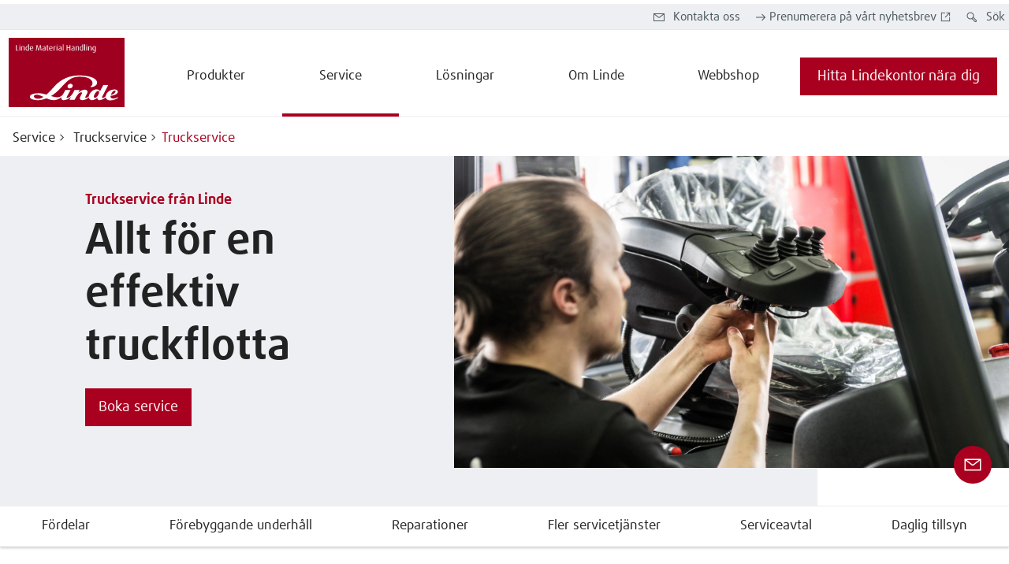

--- FILE ---
content_type: text/html
request_url: https://www.linde-mh.se/se/Service/Underhall-och-reparationer/
body_size: 25844
content:
<!DOCTYPE html>
<!-- cloud generated: 2026-01-23 09:14 -->
<html id="top" lang="se">
<head>
<base href="https://www.linde-mh.se/se/Service/Underhall-och-reparationer/"/>
<meta charset="UTF-8">
<title>Skräddarsydd truckservice från Linde Material Handling</title>
<meta name="viewport" content="width=device-width, initial-scale=1.0, user-scalable=yes">
<meta name="keywords" content="truck, truckleverantör, reparation, reparationer, underhåll, service, förebyggande underhåll, truckreparation, truckunderhåll, truckservice, serva truck, truck service, truck reparation, reparera truck, servicetjänster, säkerhetskontroll, brandskyddskontroll, serviceavtal, serviceavtal truckar, serviceavtal truck, daglig tillsyn, daglig tillsynskontroll">
<meta name="description" content="Truckar från Linde får även tillförlitlig och snabb truckservice. Med 300 servicetekniker runt om i Sverige är service en viktig del av vårt erbjudande. Läs mer här!">
<meta name="twitter:card" content="summary">
<meta property="og:type" content="article" />
<meta property="og:title" content="Truckservice" />
<meta property="og:description" content="För maximal tillgänglighet och en effektiv truckflotta erbjuder Linde en mängd skräddarsydda tjänster för en optimal truckservice." />
<meta property="og:image" content="/media/Media-Sweden/05-Media/maintenance_repair-working-4484_16x9w1920.jpg" />
<meta property="og:url" content="https://www.linde-mh.se/se/Service/Underhall-och-reparationer/" />
<meta property="article:published_time" content="13 nov. 2025" />
<link rel="canonical" href="https://www.linde-mh.se/se/Service/Underhall-och-reparationer/" />
<link rel="stylesheet" href="../../../en/layoutmedia/layout/css/vendors.min.css?v=268192">
<link rel="stylesheet" href="../../../en/layoutmedia/layout/css/index_style_bundle_lmh.css?v=268205">
<link rel="stylesheet" href="../../../en/layoutmedia/layout/css/vendors-index.css?v=268198">
<!--
CSS Modules
../../../en/layoutmedia/layout/css/dealer-finder-location-module-location-finder-module_style_bundle_lmh.css
../../../en/layoutmedia/layout/css/light-options-module_style_bundle_lmh.css
../../../en/layoutmedia/layout/css/media-browser-module_style_bundle_lmh.css
../../../en/layoutmedia/layout/css/quote-checkout-button-module_style_bundle_lmh.css
../../../en/layoutmedia/layout/css/wizard-module_style_bundle_lmh.css
../../../en/layoutmedia/layout/css/vendors-productFinder-module-wizard-module_style_bundle_lmh.css
../../../en/layoutmedia/layout/css/light-range-module-productFinder-module_style_bundle_lmh.css
-->
<link rel="icon" type="image/png" href="../../../en/layoutmedia/Favicon/lmh-favicon-96x96.png?v=265553" sizes="96x96" />
<link rel="icon" type="image/svg+xml" href="../../../en/layoutmedia/Favicon/lmh-favicon-svg.svg?v=265553" />
<link rel="shortcut icon" href="../../../en/layoutmedia/Favicon/lmh-favicon-ico.ico?v=265553" />
<link rel="apple-touch-icon" sizes="180x180" href="../../../en/layoutmedia/Favicon/lmh-apple-touch-icon.png?v=265553" />
<link
rel="preload"
as="image"
href="/media/Media-Sweden/04-About-Linde/People/produktion-arbetar-04481_16x9w1920.jpg"
imagesrcset="/media/Media-Sweden/04-About-Linde/People/produktion-arbetar-04481_16x9w320.jpg 320w,/media/Media-Sweden/04-About-Linde/People/produktion-arbetar-04481_16x9w640.jpg 640w,/media/Media-Sweden/04-About-Linde/People/produktion-arbetar-04481_16x9w960.jpg 960w,/media/Media-Sweden/04-About-Linde/People/produktion-arbetar-04481_16x9w1920.jpg 1920w" imagesizes="100vw">
<link rel=preload href="../../../en/layoutmedia/layout/fonts/FFDaxlineWebPro/daxlinewebpro.woff" as="font" type="font/woff" crossorigin>
<link rel=preload href="../../../en/layoutmedia/layout/fonts/LindeGlobalIconFont/LindeGlobalIconFont.woff2?v=265586" as="font" type="font/woff" crossorigin>
<script>
window["noCookieDisplay"] = false;
// Show opt-out dialog
function showCookieOptOutDialog() {
try {
LD.cookieLaw.data('plugin_cookieLawModule').showCookieModal();
} catch (err) {
// If this fails that means that the module has not been initialized yet
}
}
</script>
<script src="https://epcloud.ccm19.de/consent/ccm19/public/app.js?apiKey=401c6d50ada2558fe6b9fd84ba9041ae88d5fda4e53e87b7&amp;domain=1137d11&amp;lang=sv" referrerpolicy="origin"></script>
<! – Copyright (c) 2000-2020 etracker GmbH. All rights reserved. – >
<! – This material may not be reproduced, displayed, modified or distributed – >
<! – without the express prior written permission of the copyright holder. – >
<! – etracker tracklet 5.0 – >
<script type="text/javascript">
// var et_pagename = "";
// var et_areas = "";
// var et_tval = 0;
// var et_tsale = 0;
// var et_tonr = "";
// var et_basket = "";
</script>
<script
id="_etLoader"
type="text/javascript"
charset="UTF-8"
data-block-cookies="true"
data-respect-dnt="true"
data-secure-code="9J3Ess"
src="//static.etracker.com/code/e.js"
></script>
<! – etracker tracklet 5.0 end – >
<meta
name="google-site-verification"
content="rqMJUxnvb763mJpLii6rmOfNR5fsFzR5NSaECRIZD_8"
/>
<!-- Begin Custom HTML + CSS -->
<!-- End Custom HTML + CSS -->
</head>
<body data-theme="default">
<div class="body-container">
<div class="header" data-stickystacky>
<div class="navigation">
<div class="navigation_logo navigation_logo--cobranding">
<a href="../.." class="logo_link">
 <img src="https://www.linde-mh.se/en/layoutmedia/Linde_MH_Logo_RGB.svg" srcset="https://www.linde-mh.se/en/layoutmedia/Linde_MH_Logo_RGB.svg 320w,https://www.linde-mh.se/en/layoutmedia/Linde_MH_Logo_RGB.svg 640w,https://www.linde-mh.se/en/layoutmedia/Linde_MH_Logo_RGB.svg 960w,https://www.linde-mh.se/en/layoutmedia/Linde_MH_Logo_RGB.svg 1920w" sizes="150px" class="" title="" alt="" />
</a>
<span class="logo_link logo_link_secondary"></span>
</div>
<div class="navigation_burger">
<a href="#123" class="btn__link">
<div class="btn btn--icon btn--burger no-background"><span class="icon icon-LMHIconmenublack"></span></div>
</a>
</div>
<div class="navigation_menu">
<ul class="menu_nav">
<li class="menu_mobile">Meny</li>
<li><a class="menu_homelink" href="../..">Hem</a></li>
<li>
<span class="menu_nav_mainitem nav_v2_mainitem" data-lvl1-id="688323 ">Produkter</span>
<div class="submenu--wrapper">
<ul class="submenu hidden-desktop lvl-0">
<li class="menu_back">
<a href="#123" class="btn__link">
<div class="btn with-icon no-background"><span class="icon icon-LMHIconleftblack"></span></div>
</a>
Produkter
</li>
<li class="menu_pagelink"><a class="menu_nav_subitem" href="../../Produkter/">Översikt</a></li>
<li>
<a
class=" menu_nav_subitem 1 "
href="../../Hitta-en-truck/">
<span class="nav_v2_link nav_v2_filter_item">
Hitta rätt truck
</span>
</a>
<div class="submenu--wrapper prodfinder_filter_item">
<ul class="submenu hidden-desktop" style="display: none;">
<li class="menu_back">
<a href="#123" class="btn__link">
<div class="btn with-icon no-background"><span class="icon icon-LMHIconleftblack"></span></div>
</a>
Hitta rätt truck
</li>
<li class="menu_pagelink"><a class="menu_nav_subitem hide_arrow" href="../../Hitta-en-truck/">Översikt</a></li>
<li data-prodfinder-type="new">
<a class="menu_nav_subitem hide_arrow" href="../../Hitta-en-truck/">Nya truckar</a>
</li>
<li data-prodfinder-type="rental">
<a class="menu_nav_subitem hide_arrow" href="../../Hitta-en-truck/?offerType=rental">Hyrtruckar</a>
</li>
<li data-prodfinder-type="used">
<a class="menu_nav_subitem hide_arrow" href="../../Hitta-en-truck/?offerType=used">Begagnade truckar</a>
</li>
</ul>
</div>
<li>
<a
class=" menu_nav_subitem 1 "
href="../../Produkter/">
<span class="nav_v2_link nav_v2_filter_item">
Trucksortiment
</span>
</a>
<div class="submenu--wrapper prodfinder_filter_item">
<ul class="submenu hidden-desktop" style="display: none;">
<li class="menu_back">
<a href="#123" class="btn__link">
<div class="btn with-icon no-background"><span class="icon icon-LMHIconleftblack"></span></div>
</a>
Trucksortiment
</li>
<li class="menu_pagelink"><a class="menu_nav_subitem hide_arrow" href="../../Produkter/">Översikt</a></li>
<li> <a class=" menu_nav_subitem hide_arrow" href="../../Produkter/Motviktstruck/"> Motviktstruckar </a> </li>
<li> <a class=" menu_nav_subitem hide_arrow" href="../../Produkter/Elektriska-motviktstruckar/"> Elektriska motviktstruckar </a> </li>
<li> <a class=" menu_nav_subitem hide_arrow" href="../../Produkter/Dieseldrivna-motviktstruckar/"> Dieseldrivna motviktstruckar </a> </li>
<li> <a class=" menu_nav_subitem hide_arrow" href="../../Produkter/Truckar-foer-tunga-lyft/"> Truckar för tunga lyft </a> </li>
<li> <a class=" menu_nav_subitem hide_arrow" href="../../Produkter/Laglyftare/"> Ledtruck | låglyftare </a> </li>
<li> <a class=" menu_nav_subitem hide_arrow" href="../../Produkter/Ledstaplare/"> Ledstaplare </a> </li>
<li> <a class=" menu_nav_subitem hide_arrow" href="../../Produkter/Smalgangstruckar/"> Smalgångstruckar </a> </li>
<li> <a class=" menu_nav_subitem hide_arrow" href="../../Produkter/Skjutstativtruckar/"> Skjutstativtruckar </a> </li>
<li> <a class=" menu_nav_subitem hide_arrow" href="../../Produkter/Plocktruckar/"> Plocktruckar </a> </li>
<li> <a class=" menu_nav_subitem hide_arrow" href="../../Produkter/Dragtruckar/"> Dragtruckar </a> </li>
<li> <a class=" menu_nav_subitem hide_arrow" href="../../Produkter/Dragtag/"> Dragtåg </a> </li>
<li> <a class=" menu_nav_subitem hide_arrow" href="../../Produkter/Automatiserade-truckar/"> Automatiserade truckar </a> </li>
<li> <a class=" menu_nav_subitem hide_arrow" href="../../Produkter/Explosionsskyddade-truckar/"> Explosionsskyddade truckar </a> </li>
</ul>
</div>
<li>
<a
class=" menu_nav_subitem 1 "
href="../../Loesningar/Korttidshyra/">
<span class="nav_v2_link nav_v2_filter_item">
Hyra truck
</span>
</a>
<li>
<a
class=" menu_nav_subitem 1 "
href="../../Loesningar/Begagnade-truckar/">
<span class="nav_v2_link nav_v2_filter_item">
Begagnade truckar
</span>
</a>
<li>
<a
class=" menu_nav_subitem 1 "
href="https://www.linde-mh.se/se/Produkter/Automatiserade-truckar/">
<span class="nav_v2_link nav_v2_filter_item">
Automatiserade truckar
</span>
</a>
<div class="submenu--wrapper">
<ul class="submenu hidden-desktop lvl-1">
<li class="menu_back">
<a href="#123" class="btn__link">
<div class="btn with-icon no-background"><span class="icon icon-LMHIconleftblack"></span></div>
</a>
Automatiserade truckar
</li>
<li class="menu_pagelink"><a class="menu_nav_subitem" href="https://www.linde-mh.se/se/Produkter/Automatiserade-truckar/">Översikt</a></li>
<li>
<a
class=" menu_nav_subitem 2 "
href="https://www.linde-mh.se/se/Loesningar/Automation/Automated-guided-vehicles-(AGV)/">
<span class="nav_v2_link nav_v2_filter_item">
Automated guided vehicles (AGV)
</span>
</a>
</li>
<li>
<a
class=" menu_nav_subitem 2 "
href="https://www.linde-mh.se/se/Loesningar/Automation/Automatiserade-mobila-robotar/">
<span class="nav_v2_link nav_v2_filter_item">
Automatiserade mobila robotar
</span>
</a>
</li>
</ul>
</div>
<li>
<a
class=" menu_nav_subitem 1 "
href="https://www.linde-mh.se/se/Loesningar/Fleet-Management/">
<span class="nav_v2_link nav_v2_filter_item">
Digitala produkter
</span>
</a>
<div class="submenu--wrapper">
<ul class="submenu hidden-desktop lvl-1">
<li class="menu_back">
<a href="#123" class="btn__link">
<div class="btn with-icon no-background"><span class="icon icon-LMHIconleftblack"></span></div>
</a>
Digitala produkter
</li>
<li>
<a
class=" menu_nav_subitem 2 "
href="https://www.linde-mh.se/se/Loesningar/Fleet-Management/">
<span class="nav_v2_link nav_v2_filter_item">
Fleet Management
</span>
</a>
</li>
<li>
<a
class=" menu_nav_subitem 2 "
href="https://www.linde-mh.se/se/Loesningar/Automation/Software/">
<span class="nav_v2_link nav_v2_filter_item">
Programvara för intralogistik
</span>
</a>
</li>
</ul>
</div>
</ul>
</div>
<li class="menu_nav--active">
<span class="menu_nav_mainitem nav_v2_mainitem" data-lvl1-id="688338 ">Service</span>
<div class="submenu--wrapper">
<ul class="submenu hidden-desktop lvl-0">
<li class="menu_back">
<a href="#123" class="btn__link">
<div class="btn with-icon no-background"><span class="icon icon-LMHIconleftblack"></span></div>
</a>
Service
</li>
<li class="menu_pagelink"><a class="menu_nav_subitem" href="../">Översikt</a></li>
<li>
<a
class=" menu_nav_subitem 1 "
href="index.html">
<span class="nav_v2_link nav_v2_filter_item">
Truckservice
</span>
</a>
<div class="submenu--wrapper">
<ul class="submenu hidden-desktop lvl-1">
<li class="menu_back">
<a href="#123" class="btn__link">
<div class="btn with-icon no-background"><span class="icon icon-LMHIconleftblack"></span></div>
</a>
Truckservice
</li>
<li>
<a
class=" menu_nav_subitem 2 "
href="index.html">
<span class="nav_v2_link nav_v2_filter_item">
Truckservice
</span>
</a>
</li>
<li>
<a
class=" menu_nav_subitem 2 "
href="../Originaldelar/">
<span class="nav_v2_link nav_v2_filter_item">
Reservdelar
</span>
</a>
</li>
<li>
<a
class=" menu_nav_subitem 2 "
href="../Eftermontering-och-tillbehoer/">
<span class="nav_v2_link nav_v2_filter_item">
Eftermontering och tillbehör
</span>
</a>
</li>
</ul>
</div>
<li>
<a
class=" menu_nav_subitem 1 "
href="../../Loesningar/Finansiering/">
<span class="nav_v2_link nav_v2_filter_item">
Finansiering
</span>
</a>
<li>
<a
class=" menu_nav_subitem 1 "
href="../Utbildningar/">
<span class="nav_v2_link nav_v2_filter_item">
Utbildningar
</span>
</a>
</ul>
</div>
<li>
<span class="menu_nav_mainitem nav_v2_mainitem" data-lvl1-id="688363 ">Lösningar</span>
<div class="submenu--wrapper">
<ul class="submenu hidden-desktop lvl-0">
<li class="menu_back">
<a href="#123" class="btn__link">
<div class="btn with-icon no-background"><span class="icon icon-LMHIconleftblack"></span></div>
</a>
Lösningar
</li>
<li class="menu_pagelink"><a class="menu_nav_subitem" href="../../Loesningar/">Översikt</a></li>
<li>
<a
class=" menu_nav_subitem 1 "
href="../../Loesningar/Saekerhet/">
<span class="nav_v2_link nav_v2_filter_item">
Säkerhet
</span>
</a>
<li>
<a
class=" menu_nav_subitem 1 "
href="../../Loesningar/Automation/">
<span class="nav_v2_link nav_v2_filter_item">
Automation
</span>
</a>
<div class="submenu--wrapper">
<ul class="submenu hidden-desktop lvl-1">
<li class="menu_back">
<a href="#123" class="btn__link">
<div class="btn with-icon no-background"><span class="icon icon-LMHIconleftblack"></span></div>
</a>
Automation
</li>
<li class="menu_pagelink"><a class="menu_nav_subitem" href="../../Loesningar/Automation/">Översikt</a></li>
<li>
<a
class=" menu_nav_subitem 2 "
href="../../Loesningar/Automation/Processes/">
<span class="nav_v2_link nav_v2_filter_item">
Processer
</span>
</a>
</li>
<li>
<a
class=" menu_nav_subitem 2 "
href="../../Loesningar/Automation/Software/">
<span class="nav_v2_link nav_v2_filter_item">
Programvara
</span>
</a>
</li>
<li>
<a
class=" menu_nav_subitem 2 "
href="../../Loesningar/Automation/Referenscase-intralogistik/">
<span class="nav_v2_link nav_v2_filter_item">
Referenscase intralogistik
</span>
</a>
</li>
</ul>
</div>
<li>
<a
class=" menu_nav_subitem 1 "
href="../../Loesningar/Kundanpassningar/">
<span class="nav_v2_link nav_v2_filter_item">
Kundanpassningar
</span>
</a>
<li>
<a
class=" menu_nav_subitem 1 "
href="../../Loesningar/Fleet-Management/">
<span class="nav_v2_link nav_v2_filter_item">
Fleet Management
</span>
</a>
<li>
<a
class=" menu_nav_subitem 1 "
href="../../Loesningar/Energisystem/">
<span class="nav_v2_link nav_v2_filter_item">
Energisystem
</span>
</a>
<li>
<a
class=" menu_nav_subitem 1 "
href="../../Loesningar/Saekerhet-pa-lagret/">
<span class="nav_v2_link nav_v2_filter_item">
Säkerhet på lagret
</span>
</a>
<div class="submenu--wrapper">
<ul class="submenu hidden-desktop lvl-1">
<li class="menu_back">
<a href="#123" class="btn__link">
<div class="btn with-icon no-background"><span class="icon icon-LMHIconleftblack"></span></div>
</a>
Säkerhet på lagret
</li>
<li class="menu_pagelink"><a class="menu_nav_subitem" href="../../Loesningar/Saekerhet-pa-lagret/">Översikt</a></li>
<li>
<a
class=" menu_nav_subitem 2 "
href="../../Loesningar/Saekerhet-pa-lagret/Belysnings-och-varningssystem/">
<span class="nav_v2_link nav_v2_filter_item">
Belysnings- och varningssystem
</span>
</a>
</li>
<li>
<a
class=" menu_nav_subitem 2 "
href="../../Loesningar/Saekerhet-pa-lagret/Assistanssystem/">
<span class="nav_v2_link nav_v2_filter_item">
Assistanssystem
</span>
</a>
</li>
</ul>
</div>
</ul>
</div>
<li>
<span class="menu_nav_mainitem nav_v2_mainitem" data-lvl1-id="688117 ">Om Linde</span>
<div class="submenu--wrapper">
<ul class="submenu hidden-desktop lvl-0">
<li class="menu_back">
<a href="#123" class="btn__link">
<div class="btn with-icon no-background"><span class="icon icon-LMHIconleftblack"></span></div>
</a>
Om Linde
</li>
<li class="menu_pagelink"><a class="menu_nav_subitem" href="../../Om-Linde/">Översikt</a></li>
<li>
<a
class=" menu_nav_subitem 1 "
href="../../Om-Linde/Foeretaget/">
<span class="nav_v2_link nav_v2_filter_item">
Företaget
</span>
</a>
<div class="submenu--wrapper">
<ul class="submenu hidden-desktop lvl-1">
<li class="menu_back">
<a href="#123" class="btn__link">
<div class="btn with-icon no-background"><span class="icon icon-LMHIconleftblack"></span></div>
</a>
Företaget
</li>
<li class="menu_pagelink"><a class="menu_nav_subitem" href="../../Om-Linde/Foeretaget/">Översikt</a></li>
<li>
<a
class=" menu_nav_subitem 2 "
href="../../Om-Linde/Hallbarhet/">
<span class="nav_v2_link nav_v2_filter_item">
Hållbarhet
</span>
</a>
</li>
<li>
<a
class=" menu_nav_subitem 2 "
href="../../Om-Linde/Foeretaget/Priser/">
<span class="nav_v2_link nav_v2_filter_item">
Priser
</span>
</a>
</li>
</ul>
</div>
<li>
<a
class=" menu_nav_subitem 1 "
href="../../Om-Linde/Jobba-hos-Linde/">
<span class="nav_v2_link nav_v2_filter_item">
Jobba hos Linde
</span>
</a>
<li>
<a
class=" menu_nav_subitem 1 "
href="../../Om-Linde/Teknik-och-innovation/">
<span class="nav_v2_link nav_v2_filter_item">
Teknik och innovation
</span>
</a>
<li>
<a
class=" menu_nav_subitem 1 "
href="../../Om-Linde/Press/">
<span class="nav_v2_link nav_v2_filter_item">
Press
</span>
</a>
<li>
<a
class=" menu_nav_subitem 1 "
href="../../Om-Linde/Baettre-upp/">
<span class="nav_v2_link nav_v2_filter_item">
Nyheter och reportage
</span>
</a>
<li>
<a
class=" menu_nav_subitem 1 "
href="../../Om-Linde/Kontakta-oss/">
<span class="nav_v2_link nav_v2_filter_item">
Kontakta oss
</span>
</a>
<li>
<a
class=" menu_nav_subitem 1 "
href="../../Om-Linde/Event/">
<span class="nav_v2_link nav_v2_filter_item">
Event
</span>
</a>
</ul>
</div>
<li>
<a class="menu_nosubpages" href="https://www.linde-mh.shop/sv-se" target="_blank">
<span class="menu_nav_mainitem ">Webbshop</span>
</a>
</ul>
<!-- beginn nav_v2 -->
<div class="nav_v2_wrapper">
<div class="nav_v2_header">
</div>
<div class="nav_v2_close">
<span class="nav_v2_close_label">Stäng</span>
<span class="icon icon-LMHIconclosecancelblack"></span>
</div>
<div class="nav_v2_left">
<!-- fr_navLeft beginnHTML lvl0 - one wrapper left for every nav-element on level 0-->
<div class="nav_v2_left--wrapper" data-lvl1-id="688323">
<div class="nav_v2_level2--header">
<a class="" href="../../Produkter/" >Produkter<span class="icon icon-LMHIconrightblack"></span></a>
</div>
<ul class="submenu nav_v2_level2--menu">
<!-- fr_navLeft unselectedHTML lvl1 -->
<li class="nav_v2_level2--item" data-lvl2-id="690551">
<span class="nav_v2_label">
Hitta rätt truck
</span>
<span class="nav_v2_icon">
<span class="icon icon-LMHIconrightblack"></span>
</span>
</li>
<!-- fr_navLeft unselectedHTML lvl1 -->
<li class="nav_v2_level2--item" data-lvl2-id="703372">
<span class="nav_v2_label">
Trucksortiment
</span>
<span class="nav_v2_icon">
<span class="icon icon-LMHIconrightblack"></span>
</span>
</li>
<!-- fr_navLeft innerBeginHTML lvl1
<li class="nav_v2_level2--item" data-lvl2-id="703372">
-->
<!-- fr_navLeft innerEndHTML lvl1
</li>
-->
<!-- fr_navLeft unselectedHTML lvl1 -->
<li class="nav_v2_level2--item" data-lvl2-id="688366">
<a class=" nav_v2_label" href="../../Loesningar/Korttidshyra/" >
<span class="nav_v2_link">Hyra truck</span>
</a>
</li>
<!-- fr_navLeft unselectedHTML lvl1 -->
<li class="nav_v2_level2--item" data-lvl2-id="688365">
<a class=" nav_v2_label" href="../../Loesningar/Begagnade-truckar/" >
<span class="nav_v2_link">Begagnade truckar</span>
</a>
</li>
<!-- fr_navLeft unselectedHTML lvl1 -->
<li class="nav_v2_level2--item" data-lvl2-id="706427">
<span class="nav_v2_label">
Automatiserade truckar
</span>
<span class="nav_v2_icon">
<span class="icon icon-LMHIconrightblack"></span>
</span>
</li>
<!-- fr_navLeft innerBeginHTML lvl1
<li class="nav_v2_level2--item" data-lvl2-id="706427">
-->
<!-- fr_navLeft innerEndHTML lvl1
</li>
-->
<!-- fr_navLeft unselectedHTML lvl1 -->
<li class="nav_v2_level2--item" data-lvl2-id="706429">
<span class="nav_v2_label">
Digitala produkter
</span>
<span class="nav_v2_icon">
<span class="icon icon-LMHIconrightblack"></span>
</span>
</li>
<!-- fr_navLeft innerBeginHTML lvl1
<li class="nav_v2_level2--item" data-lvl2-id="706429">
-->
<!-- fr_navLeft innerEndHTML lvl1
</li>
-->
<!-- fr_navLeft endHTML lvl0-->
</ul>
</div>
<!-- fr_navLeft beginnHTML lvl0 - one wrapper left for every nav-element on level 0-->
<div class="nav_v2_left--wrapper" data-lvl1-id="688338">
<div class="nav_v2_level2--header">
<a class="" href="../" >Service<span class="icon icon-LMHIconrightblack"></span></a>
</div>
<ul class="submenu nav_v2_level2--menu">
<!-- fr_navLeft selectedHTML lvl1 -->
<li class="nav_v2_level2--item" data-lvl2-id="706434">
<a class="nav_v2_label nav_v2_active">
<span class="nav_v2_link" data-prodfinder="true" href="#">Truckservice</span>
</a>
<span class="nav_v2_icon">
<span class="icon icon-LMHIconrightblack"></span>
</span>
</li>
<!-- fr_navLeft innerBeginHTML lvl1
<li class="nav_v2_level2--item" data-lvl2-id="706434">
-->
<!-- fr_navLeft innerEndHTML lvl1
</li>
-->
<!-- fr_navLeft unselectedHTML lvl1 -->
<li class="nav_v2_level2--item" data-lvl2-id="688360">
<a class=" nav_v2_label" href="../../Loesningar/Finansiering/" >
<span class="nav_v2_link">Finansiering</span>
</a>
</li>
<!-- fr_navLeft unselectedHTML lvl1 -->
<li class="nav_v2_level2--item" data-lvl2-id="688332">
<a class=" nav_v2_label" href="../Utbildningar/" >
<span class="nav_v2_link">Utbildningar</span>
</a>
</li>
<!-- fr_navLeft endHTML lvl0-->
</ul>
</div>
<!-- fr_navLeft beginnHTML lvl0 - one wrapper left for every nav-element on level 0-->
<div class="nav_v2_left--wrapper" data-lvl1-id="688363">
<div class="nav_v2_level2--header">
<a class="" href="../../Loesningar/" >Lösningar<span class="icon icon-LMHIconrightblack"></span></a>
</div>
<ul class="submenu nav_v2_level2--menu">
<!-- fr_navLeft unselectedHTML lvl1 -->
<li class="nav_v2_level2--item" data-lvl2-id="692335">
<a class=" nav_v2_label" href="../../Loesningar/Saekerhet/" >
<span class="nav_v2_link">Säkerhet</span>
</a>
</li>
<!-- fr_navLeft unselectedHTML lvl1 -->
<li class="nav_v2_level2--item" data-lvl2-id="688368">
<span class="nav_v2_label">
Automation
</span>
<span class="nav_v2_icon">
<span class="icon icon-LMHIconrightblack"></span>
</span>
</li>
<!-- fr_navLeft innerBeginHTML lvl1
<li class="nav_v2_level2--item" data-lvl2-id="688368">
-->
<!-- fr_navLeft innerEndHTML lvl1
</li>
-->
<!-- fr_navLeft unselectedHTML lvl1 -->
<li class="nav_v2_level2--item" data-lvl2-id="689032">
<a class=" nav_v2_label" href="../../Loesningar/Kundanpassningar/" >
<span class="nav_v2_link">Kundanpassningar</span>
</a>
</li>
<!-- fr_navLeft unselectedHTML lvl1 -->
<li class="nav_v2_level2--item" data-lvl2-id="688369">
<a class=" nav_v2_label" href="../../Loesningar/Fleet-Management/" >
<span class="nav_v2_link">Fleet Management</span>
</a>
</li>
<!-- fr_navLeft unselectedHTML lvl1 -->
<li class="nav_v2_level2--item" data-lvl2-id="697640">
<a class=" nav_v2_label" href="../../Loesningar/Energisystem/" >
<span class="nav_v2_link">Energisystem</span>
</a>
</li>
<!-- fr_navLeft unselectedHTML lvl1 -->
<li class="nav_v2_level2--item" data-lvl2-id="698900">
<span class="nav_v2_label">
Säkerhet på lagret
</span>
<span class="nav_v2_icon">
<span class="icon icon-LMHIconrightblack"></span>
</span>
</li>
<!-- fr_navLeft innerBeginHTML lvl1
<li class="nav_v2_level2--item" data-lvl2-id="698900">
-->
<!-- fr_navLeft innerEndHTML lvl1
</li>
-->
<!-- fr_navLeft endHTML lvl0-->
</ul>
</div>
<!-- fr_navLeft beginnHTML lvl0 - one wrapper left for every nav-element on level 0-->
<div class="nav_v2_left--wrapper" data-lvl1-id="688117">
<div class="nav_v2_level2--header">
<a class="" href="../../Om-Linde/" >Om Linde<span class="icon icon-LMHIconrightblack"></span></a>
</div>
<ul class="submenu nav_v2_level2--menu">
<!-- fr_navLeft unselectedHTML lvl1 -->
<li class="nav_v2_level2--item" data-lvl2-id="688110">
<span class="nav_v2_label">
Företaget
</span>
<span class="nav_v2_icon">
<span class="icon icon-LMHIconrightblack"></span>
</span>
</li>
<!-- fr_navLeft innerBeginHTML lvl1
<li class="nav_v2_level2--item" data-lvl2-id="688110">
-->
<!-- fr_navLeft innerEndHTML lvl1
</li>
-->
<!-- fr_navLeft unselectedHTML lvl1 -->
<li class="nav_v2_level2--item" data-lvl2-id="688106">
<a class=" nav_v2_label" href="../../Om-Linde/Jobba-hos-Linde/" >
<span class="nav_v2_link">Jobba hos Linde</span>
</a>
</li>
<!-- fr_navLeft unselectedHTML lvl1 -->
<li class="nav_v2_level2--item" data-lvl2-id="688114">
<a class=" nav_v2_label" href="../../Om-Linde/Teknik-och-innovation/" >
<span class="nav_v2_link">Teknik och innovation</span>
</a>
</li>
<!-- fr_navLeft unselectedHTML lvl1 -->
<li class="nav_v2_level2--item" data-lvl2-id="688112">
<a class=" nav_v2_label" href="../../Om-Linde/Press/" >
<span class="nav_v2_link">Press</span>
</a>
</li>
<!-- fr_navLeft unselectedHTML lvl1 -->
<li class="nav_v2_level2--item" data-lvl2-id="688115">
<a class=" nav_v2_label" href="../../Om-Linde/Baettre-upp/" >
<span class="nav_v2_link">Nyheter och reportage</span>
</a>
</li>
<!-- fr_navLeft unselectedHTML lvl1 -->
<li class="nav_v2_level2--item" data-lvl2-id="691710">
<a class=" nav_v2_label" href="../../Om-Linde/Kontakta-oss/" >
<span class="nav_v2_link">Kontakta oss</span>
</a>
</li>
<!-- fr_navLeft unselectedHTML lvl1 -->
<li class="nav_v2_level2--item" data-lvl2-id="691993">
<a class=" nav_v2_label" href="../../Om-Linde/Event/" >
<span class="nav_v2_link">Event</span>
</a>
</li>
<!-- fr_navLeft endHTML lvl0-->
</ul>
</div>
<!-- fr_navLeft beginnHTML lvl0 - one wrapper left for every nav-element on level 0-->
<div class="nav_v2_left--wrapper" data-lvl1-id="704189">
<div class="nav_v2_level2--header">
<a class="" href="https://www.linde-mh.shop/sv-se" target="_blank">Webbshop<span class="icon icon-LMHIconrightblack"></span></a>
</div>
<ul class="submenu nav_v2_level2--menu">
<!-- fr_navLeft endHTML lvl0-->
</ul>
</div>
<div class="nav_v2_overflow">
<button class="btn btn--icon">
<span class="icon icon-LMHIcondownblack"></span>
</button>
</div>
</div>
<div class="nav_v2_right">
<!-- fr_navRight beginnHTML lvl0 -->
<!-- lvl3.5 items false page: Produkter-->
<div class="nav_v2_right--wrapper">
<div class="nav_v2_level3" data-lvl2-id="690551">
<div class="nav_v2_level3--header">
<a href="../../Hitta-en-truck/">Hitta rätt truck<span class=" nav_v2_menu_right icon icon-LMHIconrightblack"></span></a>
</div>
<div class="nav_v2_level3--menu">
<ul class="nav_v2_level3-left">
<li class="nav_v2_level3--item">
<a class="nav_v2_menu_right nav_v2_label" href="../../Hitta-en-truck/"><span>Översikt</span></a>
</li>
<li class="nav_v2_level3--item" data-prodfinder="new">
<a class="nav_v2_label" href="../../Hitta-en-truck/?offerType=new">
<span>Nya truckar</span>
</a>
</li>
<li class="nav_v2_level3--item" data-prodfinder="rental">
<a class="nav_v2_label" href="../../Hitta-en-truck/?offerType=rental">
<span>Hyrtruckar</span>
</a>
</li>
<li class="nav_v2_level3--item" data-prodfinder="used">
<a class="nav_v2_label" href="../../Hitta-en-truck/?offerType=used">
<span>Begagnade truckar</span>
</a>
</li>
<!-- fr_navRight endHTML lvl1 -->
</ul>
</div>
</div>
<div class="nav_v2_overflow">
<button class="btn btn--icon">
<span class="icon icon-LMHIcondownblack"></span>
</button>
</div>
</div>
<div class="nav_v2_right--wrapper">
<div class="nav_v2_level3" data-lvl2-id="703372">
<div class="nav_v2_level3--header">
<a href="../../Produkter/">Trucksortiment<span class=" nav_v2_menu_right icon icon-LMHIconrightblack"></span></a>
</div>
<div class="nav_v2_level3--menu">
<ul class="nav_v2_level3-left">
<li class="nav_v2_level3--item">
<a class="nav_v2_menu_right nav_v2_label" href="../../Produkter/"><span>Översikt</span></a>
</li>
<li class="nav_v2_level3--item"> <a class=" nav_v2_label " href="../../Produkter/Motviktstruck/" ><span>Motviktstruckar</span></a> </li>
<li class="nav_v2_level3--item"> <a class=" nav_v2_label " href="../../Produkter/Elektriska-motviktstruckar/" ><span>Elektriska motviktstruckar</span></a> </li>
<li class="nav_v2_level3--item"> <a class=" nav_v2_label " href="../../Produkter/Dieseldrivna-motviktstruckar/" ><span>Dieseldrivna motviktstruckar</span></a> </li>
<li class="nav_v2_level3--item"> <a class=" nav_v2_label " href="../../Produkter/Truckar-foer-tunga-lyft/" ><span>Truckar för tunga lyft</span></a> </li>
<li class="nav_v2_level3--item"> <a class=" nav_v2_label " href="../../Produkter/Laglyftare/" ><span>Ledtruck | låglyftare</span></a> </li>
<li class="nav_v2_level3--item"> <a class=" nav_v2_label " href="../../Produkter/Ledstaplare/" ><span>Ledstaplare</span></a> </li>
<li class="nav_v2_level3--item"> <a class=" nav_v2_label " href="../../Produkter/Smalgangstruckar/" ><span>Smalgångstruckar</span></a> </li>
</ul>
<ul class="nav_v2_level3-right">
<li class="nav_v2_level3--item"> <a class=" nav_v2_label " href="../../Produkter/Skjutstativtruckar/" ><span>Skjutstativtruckar</span></a> </li>
<li class="nav_v2_level3--item"> <a class=" nav_v2_label " href="../../Produkter/Plocktruckar/" ><span>Plocktruckar</span></a> </li>
<li class="nav_v2_level3--item"> <a class=" nav_v2_label " href="../../Produkter/Dragtruckar/" ><span>Dragtruckar</span></a> </li>
<li class="nav_v2_level3--item"> <a class=" nav_v2_label " href="../../Produkter/Dragtag/" ><span>Dragtåg</span></a> </li>
<li class="nav_v2_level3--item"> <a class=" nav_v2_label " href="../../Produkter/Automatiserade-truckar/" ><span>Automatiserade truckar</span></a> </li>
<li class="nav_v2_level3--item"> <a class=" nav_v2_label " href="../../Produkter/Explosionsskyddade-truckar/" ><span>Explosionsskyddade truckar</span></a> </li>
</ul>
<!-- fr_navRight endHTML lvl1 -->
</ul>
</div>
</div>
<div class="nav_v2_overflow">
<button class="btn btn--icon">
<span class="icon icon-LMHIcondownblack"></span>
</button>
</div>
</div>
<div class="nav_v2_right--wrapper">
<div class="nav_v2_level3" data-lvl2-id="706427">
<div class="nav_v2_level3--header">
<a href="https://www.linde-mh.se/se/Produkter/Automatiserade-truckar/">Automatiserade truckar<span class=" nav_v2_menu_right icon icon-LMHIconrightblack"></span></a>
</div>
<div class="nav_v2_level3--menu">
<ul class="nav_v2_level3-left">
<li class="nav_v2_level3--item">
<a class="nav_v2_menu_right nav_v2_label" href="https://www.linde-mh.se/se/Produkter/Automatiserade-truckar/"><span>Översikt</span></a>
</li>
<li class="nav_v2_level3--item">
<a class=" nav_v2_menu_right nav_v2_label" href="https://www.linde-mh.se/se/Loesningar/Automation/Automated-guided-vehicles-(AGV)/" >
<span>Automated guided vehicles (AGV)</span>
</a>
</li>
<li class="nav_v2_level3--item">
<a class=" nav_v2_menu_right nav_v2_label" href="https://www.linde-mh.se/se/Loesningar/Automation/Automatiserade-mobila-robotar/" >
<span>Automatiserade mobila robotar</span>
</a>
</li>
<!-- fr_navRight endHTML lvl1 -->
</ul>
</div>
</div>
<div class="nav_v2_overflow">
<button class="btn btn--icon">
<span class="icon icon-LMHIcondownblack"></span>
</button>
</div>
</div>
<div class="nav_v2_right--wrapper">
<div class="nav_v2_level3" data-lvl2-id="706429">
<div class="nav_v2_level3--header">
</div>
<div class="nav_v2_level3--menu">
<ul class="nav_v2_level3-left">
<li class="nav_v2_level3--item">
<a class=" nav_v2_menu_right nav_v2_label" href="https://www.linde-mh.se/se/Loesningar/Fleet-Management/" >
<span>Fleet Management</span>
</a>
</li>
<li class="nav_v2_level3--item">
<a class=" nav_v2_menu_right nav_v2_label" href="https://www.linde-mh.se/se/Loesningar/Automation/Software/" >
<span>Programvara för intralogistik</span>
</a>
</li>
<!-- fr_navRight endHTML lvl1 -->
</ul>
</div>
</div>
<div class="nav_v2_overflow">
<button class="btn btn--icon">
<span class="icon icon-LMHIcondownblack"></span>
</button>
</div>
</div>
<!-- fr_navRight beginnHTML lvl0 -->
<!-- lvl3.5 items false page: Service-->
<div class="nav_v2_right--wrapper">
<div class="nav_v2_level3" data-lvl2-id="706434">
<div class="nav_v2_level3--header">
</div>
<div class="nav_v2_level3--menu">
<ul class="nav_v2_level3-left">
<!-- fr_navRight selectedHTML lvl2 : -->
<li class="nav_v2_level3--item">
<a class=" nav_v2_menu_right nav_v2_label" href="index.html" >
<span class="menu_nav--active">Truckservice</span>
</a>
</li>
<li class="nav_v2_level3--item">
<a class=" nav_v2_menu_right nav_v2_label" href="../Originaldelar/" >
<span>Reservdelar</span>
</a>
</li>
<li class="nav_v2_level3--item">
<a class=" nav_v2_menu_right nav_v2_label" href="../Eftermontering-och-tillbehoer/" >
<span>Eftermontering och tillbehör</span>
</a>
</li>
<!-- fr_navRight endHTML lvl1 -->
</ul>
</div>
</div>
<div class="nav_v2_overflow">
<button class="btn btn--icon">
<span class="icon icon-LMHIcondownblack"></span>
</button>
</div>
</div>
<!-- fr_navRight beginnHTML lvl0 -->
<!-- lvl3.5 items true page: Lösningar-->
<div class="nav_v2_right--wrapper nav_lvl2_35--wrapper" data-lvl1-id="688363">
<div class="nav_v2_level3_dummy"></div>
<div class="nav_lvl235 nav_v2_level35">
<div class="level35_label">Detta kanske intresserar dig:</div>
<div class="level35_content">
<ul class="level35_links">
<li class="nav_v2_level3--item"> <a class=" nav_v2_label " href="../../Loesningar/Automation/S-MATIC-cube/" ><span class="">Automatiserad 4-vägsskyttel</span></a> </li>
</ul>
</div>
</div>
</div>
<div class="nav_v2_right--wrapper">
<div class="nav_v2_level3" data-lvl2-id="688368">
<div class="nav_v2_level3--header">
<a href="../../Loesningar/Automation/">Automation<span class=" nav_v2_menu_right icon icon-LMHIconrightblack"></span></a>
</div>
<div class="nav_v2_level3--menu">
<ul class="nav_v2_level3-left">
<li class="nav_v2_level3--item">
<a class="nav_v2_menu_right nav_v2_label" href="../../Loesningar/Automation/"><span>Översikt</span></a>
</li>
<li class="nav_v2_level3--item">
<a class=" nav_v2_menu_right nav_v2_label" href="../../Loesningar/Automation/Processes/" >
<span>Processer</span>
</a>
</li>
<li class="nav_v2_level3--item">
<a class=" nav_v2_menu_right nav_v2_label" href="../../Loesningar/Automation/Software/" >
<span>Programvara</span>
</a>
</li>
<li class="nav_v2_level3--item">
<a class=" nav_v2_menu_right nav_v2_label" href="../../Loesningar/Automation/Referenscase-intralogistik/" >
<span>Referenscase intralogistik</span>
</a>
</li>
<!-- fr_navRight endHTML lvl1 -->
</ul>
</div>
</div>
<div class="nav_v2_overflow">
<button class="btn btn--icon">
<span class="icon icon-LMHIcondownblack"></span>
</button>
</div>
<div class="nav_v2_level35">
<div class="level35_label">Detta kanske intresserar dig:</div>
<div class="level35_content">
<ul class="level35_links">
<li class="nav_v2_level3--item"> <a class=" nav_v2_label " href="../../Loesningar/Automation/S-MATIC-cube/" ><span class="">Automatiserad 4-vägsskyttel</span></a> </li>
</ul>
</div>
</div>
</div>
<div class="nav_v2_right--wrapper">
<div class="nav_v2_level3" data-lvl2-id="698900">
<div class="nav_v2_level3--header">
<a href="../../Loesningar/Saekerhet-pa-lagret/">Säkerhet på lagret<span class=" nav_v2_menu_right icon icon-LMHIconrightblack"></span></a>
</div>
<div class="nav_v2_level3--menu">
<ul class="nav_v2_level3-left">
<li class="nav_v2_level3--item">
<a class="nav_v2_menu_right nav_v2_label" href="../../Loesningar/Saekerhet-pa-lagret/"><span>Översikt</span></a>
</li>
<li class="nav_v2_level3--item">
<a class=" nav_v2_menu_right nav_v2_label" href="../../Loesningar/Saekerhet-pa-lagret/Belysnings-och-varningssystem/" >
<span>Belysnings- och varningssystem</span>
</a>
</li>
<li class="nav_v2_level3--item">
<a class=" nav_v2_menu_right nav_v2_label" href="../../Loesningar/Saekerhet-pa-lagret/Assistanssystem/" >
<span>Assistanssystem</span>
</a>
</li>
<!-- fr_navRight endHTML lvl1 -->
</ul>
</div>
</div>
<div class="nav_v2_overflow">
<button class="btn btn--icon">
<span class="icon icon-LMHIcondownblack"></span>
</button>
</div>
<div class="nav_v2_level35">
<div class="level35_label">Detta kanske intresserar dig:</div>
<div class="level35_content">
<ul class="level35_links">
<li class="nav_v2_level3--item"> <a class=" nav_v2_label " href="../../Loesningar/Automation/S-MATIC-cube/" ><span class="">Automatiserad 4-vägsskyttel</span></a> </li>
</ul>
</div>
</div>
</div>
<!-- fr_navRight beginnHTML lvl0 -->
<!-- lvl3.5 items false page: Om Linde-->
<div class="nav_v2_right--wrapper">
<div class="nav_v2_level3" data-lvl2-id="688110">
<div class="nav_v2_level3--header">
<a href="../../Om-Linde/Foeretaget/">Företaget<span class=" nav_v2_menu_right icon icon-LMHIconrightblack"></span></a>
</div>
<div class="nav_v2_level3--menu">
<ul class="nav_v2_level3-left">
<li class="nav_v2_level3--item">
<a class="nav_v2_menu_right nav_v2_label" href="../../Om-Linde/Foeretaget/"><span>Översikt</span></a>
</li>
<li class="nav_v2_level3--item">
<a class=" nav_v2_menu_right nav_v2_label" href="../../Om-Linde/Hallbarhet/" >
<span>Hållbarhet</span>
</a>
</li>
<li class="nav_v2_level3--item">
<a class=" nav_v2_menu_right nav_v2_label" href="../../Om-Linde/Foeretaget/Priser/" >
<span>Priser</span>
</a>
</li>
<!-- fr_navRight endHTML lvl1 -->
</ul>
</div>
</div>
<div class="nav_v2_overflow">
<button class="btn btn--icon">
<span class="icon icon-LMHIcondownblack"></span>
</button>
</div>
</div>
<!-- fr_navRight beginnHTML lvl0 -->
<!-- lvl3.5 items false page: Webbshop-->
<span class="nav_v2_right_empty"></span>
</div>
</div>
<!-- end nav_v2 -->
<div class="navigation_meta">
<div class="navigation_meta_sub">
<div class="dealer-utm-contact-label-wrapper">
<span class="icon icon-LMHIconpinblack"></span>
<span class="dealer-utm-contact-label">
<span class="dealer-utm-contact-intro">Ditt Lindekontor</span>
<span class="dealer-utm-contact-name"></span>
</span>
<span class="dealer-utm-contact-remove icon icon-LMHIconclosecancelblack"></span>
</div>
<ul class="menu_meta">
<li class="menu_meta_item">
<a href="https://www.linde-mh.se/se/Soek/" class="btn__link " rel="noopener">
<div class="btn with-icon btn--meta no-background"><span class="icon icon-LMHIconsearchblack"></span>Sök</div>
</a>
</li>
<li class="menu_meta_item">
<a href="https://megafon.digiplant.se/h/r/1C400B85FCEBB180" class="btn__link external_link_icon_top_header " target="_blank" rel="noopener">
<div class="btn with-icon btn--meta no-background"><span class="icon icon-LMHIconarrowrightblack"></span>Prenumerera på vårt nyhetsbrev</div>
</a>
</li>
<li class="menu_meta_item">
<a href="https://www.linde-mh.se/se/Om-Linde/Kontakta-oss/" class="btn__link " target="_blank" rel="noopener">
<div class="btn with-icon btn--meta no-background"><span class="icon icon-LMHIconmailblack"></span>Kontakta oss</div>
</a>
</li>
</ul>
</div>
<div class="dealer-btn-wrapper">
<a
href="../../technical/Dealer-Finder.html"
class="btn__link"
>
<div class="btn btn--primary stretch contact-dealer-button">Hitta Lindekontor nära dig</div>
</a>
<div class="dealer-find__wrapper">
<span class="icon icon-LMHIconclosecancelblack"></span>
<div class="dealer-find__header">Hitta Lindekontor nära dig</div>
<div class="contact-dealer-button__info open">
<form>
<div class="input-button">
<div class="input-wrapper">
<input class=" " id="" type="text" placeholder="Postnummer">
<button type="submit" class="btn btn--icon btn--primary">
<span class="icon icon-LMHIconarrowrightblack"></span>
</button>
</div>
<span class="message">Inget kontor hittades för detta postnummer</span>
</div>
<!--<a href="#123" class="btn__link">-->
<!--<div class="btn btn--icon "><span class="icon icon-LMHIconcheckmarkblack"></span></div>-->
<!--</a>-->
</form>
<div class="btn btn--download">
<a href="../../technical/Dealer-Finder.html" class="btn__link" >
<span class="icon icon-LMHIconarrowrightblack"></span><span> Lindes regionkontor</span>
</a>
</div>
<div class="modal-dialog-content" id="modal-dialog-dealer-finder">
<div class="dealer-finder__filters">
<div class="dropdown dealer-finder__filters-continent" data-placeholder="Select continent" data-dynamic-position="true">
<select name="select-dropdown-continent">
</select>
</div>
<div class="dropdown dealer-finder__filters-country" data-placeholder="Select country" data-dynamic-position="true">
<select name="select-dropdown-country">
</select>
</div>
</div>
<div class="dealer-finder__results">
</div>
</div>
</div>
</div>
<div class="dealer-card">
<div class="dealer-card__data">
<div class="dealer-card__image-wrapper">
<img src="[data-uri]%3D" alt="empty" title="empty"/>
</div>
<div class="dealer-card__text-wrapper">
<div class="dealer-card__name"><a target="_blank" rel="noopener" href="#"></a></div>
</div>
<a class="dealer-card__close"
href="#"><span class="icon icon-LMHIconclosecancelblack"></span></a>
</div>
<div class="btn btn--download">
<a href="../../technical/Dealer-Finder.html" class="btn__link" >
<span class="icon icon-LMHIconarrowrightblack"></span><span> Lindes regionkontor</span>
</a>
</div>
</div>
</div>
<div class="dealer-utm-contact-label-mobile-wrapper">
<span class="icon icon-LMHIconpinblack"></span>
<span class="dealer-utm-contact-label-mobile">
<span class="dealer-utm-contact-intro"></span>
<span class="dealer-utm-contact-name"></span>
</span>
<span class="dealer-utm-contact-remove icon icon-LMHIconclosecancelblack"></span>
</div>
<div class="dealer-utm-contact-btn-wrapper">
<a href="#" class="btn__link">
<div class="btn btn--primary stretch utm-contact-dealer-button">Kontakta oss</div>
</a>
</div>
</div>
</div>
</div>
<div class="global-search" style="display: none;">
<form action="#searchresults.html" method="get" id="global-search__form">
<div class="global-search__input">
<a href="#123" class="btn__link global-search__back-button">
<div class="btn btn--icon"><span class="icon icon-LMHIconleftblack"></span></div>
</a>
<div class="input-wrapper autocomplete-wrapper">
<input class="autocomplete" id="" placeholder="Sök…" autocomplete="off" type="text">
</div>
<a href="#123" class="btn__link global-search__search-button">
<div class="btn">Sök</div>
</a>
</div>
</form>
<div class="layout-100--fixed layout--text-width search-results__wrapper">
<div class="progress-bar lazyloading" style="display: none;">
<span class="lazyloading-indicator"></span>
<span class="lazyloading-indicator"></span>
<span class="lazyloading-indicator"></span>
</div>
<span class="h3 small ld-layout-item__headline">
<span><strong class="text-red">0</strong></span> Search Results
</span>
<div class="search-results search-results__items">
</div>
<a href="#123" class="btn__link">
<div class="btn btn--primary btn--readmore " style="display: none;">Läs mer</div>
</a>
</div>
</div>
</div>
<div class="subheader subheader__breadcrumb" data-stickystacky="">
<div class="breadcrumb breadcrumb_v2_wrapper">
<div class="breadcrumb_v2_main">
<ul class="breadcrumb-list_v2">
<li>
<a href="../">
Service
</a>
</li>
<li>
<a href="index.html">
<span class="icon icon-LMHIconrightblack"></span>
Truckservice
</a>
</li>
<li><a class="active"><span class="icon icon-LMHIconrightblack"></span>Truckservice</a></li>
</ul>
</div>
<div class="breadcrumb_v2_contacts">
</div>
</div>
</div>
<div class="content" id="pjax-container">
<div class="layout-passepartout">
<div id="fsSectionId_689220" style="opacity: 0; visibility: hidden; height: 0;"></div>
<div class="ld-layout-item__wrapper">
<div class="header-image " >
<div class="header-image-content">
<div class="text-wrapper">
<h1 class="h1">Truckservice från Linde</h1>
<span class="h2 p" >Allt för en effektiv truckflotta</span>
<div class="btn-wrapper">
 <a href="../../Formulaer/Boka-truckservice/" title="" class="btn__link" target="_self" data-fs-class="java.lang.String" data-fs-render-template="render_link_template" > <div class="btn btn--primary"> Boka service </div> </a>
</div>
</div>
<div class="header-image-wrapper">
 <div class="image-wrapper image-wrapper-16x9 " > <img src="/media/Media-Sweden/04-About-Linde/People/produktion-arbetar-04481_16x9w320.jpg" srcset="/media/Media-Sweden/04-About-Linde/People/produktion-arbetar-04481_16x9w320.jpg 320w,/media/Media-Sweden/04-About-Linde/People/produktion-arbetar-04481_16x9w640.jpg 640w,/media/Media-Sweden/04-About-Linde/People/produktion-arbetar-04481_16x9w960.jpg 960w,/media/Media-Sweden/04-About-Linde/People/produktion-arbetar-04481_16x9w1920.jpg 1920w" sizes="100vw" class="" title="Truckservice från Linde Material Handling" alt="Truckservice från Linde Material Handling" /> </div>
</div>
</div>
<div class="header-image-bottom"></div>
</div>
</div>
</div>
<div class="navigation-anchor-navigation-wrapper" data-stickystacky data-stickystacky-mobile>
<div class="navigation-anchor-navigation overflow-controls" data-scrollable="active">
<ul data-scrollable="container">
<li class="anchor-list-button-prev"><button type="button" data-scrollable="btn-prev" class="btn btn--prev btn--icon"><span class="icon icon-LMHIconleftblack"></span></button></li>
<li data-anchor-source><a href="#1614523">
Fördelar
</a></li>
<li data-anchor-source><a href="#695133">
Förebyggande underhåll
</a></li>
<li data-anchor-source><a href="#689224">
Reparationer
</a></li>
<li data-anchor-source><a href="#689016">
Fler servicetjänster
</a></li>
<li data-anchor-source><a href="#690569">
Serviceavtal
</a></li>
<li data-anchor-source><a href="#1614524">
Daglig tillsyn
</a></li>
<li class="anchor-list-button-next"><button type="button" data-scrollable="btn-next" class="btn btn--next btn--icon"><span class="icon icon-LMHIconrightblack"></span></button></li>
</ul>
</div>
</div>
<div id="fsSectionId_1614521" style="opacity: 0; visibility: hidden; height: 0;"></div>
<div id="1614521" class="layout-100-headline--fixed ">
<h2 >Truckservice</h2>
</div>
<div id="fsSectionId_1614522" style="opacity: 0; visibility: hidden; height: 0;"></div>
<div class="layout-100--flex">
<div class="ld-layout-item__wrapper layout--default">
<div class="layout-article--centered dom-content">
<div class="ld-layout-item__wrapper">
<span ><p>Linde Material Handling erbjuder skräddarsydda tjänster för truckservice och underhåll – för att dina truckar alltid ska vara tillgängliga. Vi är en komplett servicepartner som erbjuder allt från säkerhetsservice till att ansvara för kundens hela verkstadsfunktion.</p><p>Tack vare vår rikstäckande serviceorganisation finns vi alltid nära dig. Med 20 välutrustade verkstäder och över 300 professionella servicetekniker runtom i Sverige garanterar vi korta inställelsetider. Våra servicetekniker genomgår regelbundet utbildningar i teknik och truckservice och genomför fler än 28 000 serviceuppdrag varje år.</p></span>
</div>
</div>
</div>
</div>
<div id="fsSectionId_700892" style="opacity: 0; visibility: hidden; height: 0;"></div>
<div class="layout-100--fixed">
<div class="ld-layout-item__wrapper">
<div class="inline-button-row " data-aos="zoom-in" >
 <a href="../../Formulaer/Truckservice/" title="../../Formulaer/Truckservice/" class="btn__link" target="_self" rel="noopener" data-fs-class="java.lang.String" data-fs-render-template="render_link_template" > <div class="btn btn--primary btn--action"> Vill du veta mer om vår truckservice? </div> </a>
</div>
</div>
</div>
<div id="fsSectionId_1614523" style="opacity: 0; visibility: hidden; height: 0;"></div>
<div id="1614523" class="layout-100-headline--fixed ">
<h2 >Fördelar med Lindes truckservice</h2>
</div>
<div id="fsSectionId_689225" style="opacity: 0; visibility: hidden; height: 0;"></div>
<div class="layout-25--fixed layout--teaser" >
<div class="ld-layout-item__wrapper ld-layout-teaser__wrapper" >
<div class="teaser--icon-text">
<span class="icon icon--64 icon-LMHIconsautomationblack"></span>
<h3>Prestanda</h3>
<p>Din verksamhets produktivitet är beroende av truckarnas prestanda och tillgänglighet. Med förebyggande underhåll, snabba reparationer och ersättningstruckar vid behov kan du lita på att du får maximal prestanda med oss. </p>
</div>
</div>
<div class="ld-layout-item__wrapper ld-layout-teaser__wrapper" >
<div class="teaser--icon-text">
<span class="icon icon--64 icon-LMHenvironmentblack"></span>
<h3>Hållbarhet</h3>
<p>En annan viktig faktor när det gäller truckservice är hållbarhet. Vi arbetar aktivt med att minska resursförbrukningen genom effektivt kontrollerad service och längsta möjliga serviceintervaller. Detta gynnar både människor, miljö och företag. </p>
</div>
</div>
<div class="ld-layout-item__wrapper ld-layout-teaser__wrapper" >
<div class="teaser--icon-text">
<span class="icon icon--64 icon-LMHIconssafety"></span>
<h3>Säkerhet</h3>
<p>Säkerhet har högsta prioritet. Med förebyggande underhåll och truckservice minskas riskerna, både i den dagliga verksamheten och juridiskt. Våra servicetekniker är uppdaterade på aktuella bestämmelser och ser till att dokumentationen är komplett.</p>
</div>
</div>
<div class="ld-layout-item__wrapper ld-layout-teaser__wrapper" >
<div class="teaser--icon-text">
<span class="icon icon--64 icon-LMHIconmaintenanceblack"></span>
<h3>Driftkostnader</h3>
<p>Tack vare vår precisa planering av serviceåtgärder följs serviceintervallen vilket sparar både tid och pengar. Våra servicetekniker kan även upptäcka tidiga tecken på skador och vet vilka förebyggande åtgärder som ska vidtas. </p>
</div>
</div>
</div>
<div id="fsSectionId_689221" style="opacity: 0; visibility: hidden; height: 0;"></div>
<div class="layout-100--flex">
<div class="ld-layout-item__wrapper">
<div class="carousel-wrapper" >
<div class="media-carousel media-carousel--default" id="media-carousel">
<div class="media-carousel-item " >
<div class="media-carousel-item-image">
<div class="image-clipper image-clipper--2_1_max">
<div class="image-clipper__contents image-clipper__contents--middle">
 <div class="image-clipper image-clipper--2_1_max"> <div class="image-clipper__contents image-clipper__contents--middle"> <div class="image-wrapper image-wrapper-16x9 " > <img data-src="/media/Media-Sweden/02-Service/People/maintenance-repair-working-01456_16x9w320.jpg" data-srcset="/media/Media-Sweden/02-Service/People/maintenance-repair-working-01456_16x9w320.jpg 320w,/media/Media-Sweden/02-Service/People/maintenance-repair-working-01456_16x9w640.jpg 640w,/media/Media-Sweden/02-Service/People/maintenance-repair-working-01456_16x9w960.jpg 960w,/media/Media-Sweden/02-Service/People/maintenance-repair-working-01456_16x9w1920.jpg 1920w" sizes="100vw" class="lazyload " title="Tekniker utför truckservice" alt="Tekniker utför truckservice" /> </div> </div> </div>
</div>
</div>
</div>
</div>
<div class="media-carousel-item " >
<div class="media-carousel-item-image">
<div class="image-clipper image-clipper--2_1_max">
<div class="image-clipper__contents image-clipper__contents--middle">
 <div class="image-clipper image-clipper--2_1_max"> <div class="image-clipper__contents image-clipper__contents--middle"> <div class="image-wrapper image-wrapper-16x9 " > <img data-src="/media/Media-Sweden/02-Service/People/maintenance-repair-working-01456_16x9w320.jpg" data-srcset="/media/Media-Sweden/02-Service/People/maintenance-repair-working-01456_16x9w320.jpg 320w,/media/Media-Sweden/02-Service/People/maintenance-repair-working-01456_16x9w640.jpg 640w,/media/Media-Sweden/02-Service/People/maintenance-repair-working-01456_16x9w960.jpg 960w,/media/Media-Sweden/02-Service/People/maintenance-repair-working-01456_16x9w1920.jpg 1920w" sizes="100vw" class="lazyload " title="Tekniker utför truckservice" alt="Tekniker utför truckservice" /> </div> </div> </div>
</div>
</div>
</div>
</div>
</div>
<button type="button" class="btn btn--icon btn--carousel-next"><span class="icon icon-LMHIconrightblack"></span></button>
<button type="button" class="btn btn--icon btn--carousel-prev"><span class="icon icon-LMHIconleftblack"></span></button>
</div>
</div>
</div>
<div id="fsSectionId_695133" style="opacity: 0; visibility: hidden; height: 0;"></div>
<div id="695133" class="layout-100-headline--fixed ">
<h2 >Förebyggande underhåll av truck</h2>
</div>
<div id="fsSectionId_687627" style="opacity: 0; visibility: hidden; height: 0;"></div>
<div class="layout-100--flex">
<div class="ld-layout-item__wrapper layout--default">
<div class="layout-article--centered dom-content">
<div class="ld-layout-item__wrapper">
<span ><h4>F&ouml;rebygger avbrott och reparationskostnader</h4><p>I bästa fall behöver truckarna aldrig repareras. Förutom olyckor sker de flesta reparationer på lagerteknikmaskiner eller truckar på grund av kontinuerlig belastning, det vill säga från vardagligt slitage. Framför allt större reparationer kan förhindras om slitaget upptäcks i tid, minimeras och förebyggs.</p><h4>L&auml;mpliga underh&aring;llsintervall</h4><p>Bedöm skador och läckage, kontrollera bromssystemet och styrsystemet, byt hydraulolja: Inom ramen för ett aktuellt underhållsavtal kan Lindes servicetekniker upptäcka slitage i tid och vidta lämpliga åtgärder. Underhållsintervallen följer tillverkarens uppgifter och anpassas specifikt per truck vid högre belastningar. Lindes serviceteam koordinerar underhållstillfällena med de återkommande säkerhetskontrollerna, exempelvis emissionstest. Företagen kan då uppfylla även de lagenliga kraven i ett enda steg.</p><h4>Kontroller utan uppeh&aring;ll tack vare modern diagnostik</h4><p>Tack vare modern styrteknik som hämtas från fordonsindustrin kan även truckar analyseras snabbt och tillförlitligt. Förutom regelbundet underhåll kan Lindes servicetekniker också föreslå förebyggande åtgärder för att undvika kostnader för oplanerade avbrott och oväntade reparationer.</p><p>Genom regelbundet underhåll säkerställs det att alla truckar är tillgängliga på lång sikt vilket innebär att både stilleståndstiderna och reparationskostnader minskar.</p><p></p><p>
<div class="layout-100--fixed">
<div class="ld-layout-item__wrapper">
<div class="inline-button-row " >
 <a href="../../Formulaer/Servicelosningar/" title="../../Formulaer/Servicelosningar/" class="btn__link" target="_self" rel="noopener" data-fs-class="java.lang.String" data-fs-render-template="render_link_template" > <div class="btn btn--primary btn--action"> Prata servicelösningar med oss </div> </a>
</div>
</div>
</div>
</p></span>
</div>
</div>
</div>
</div>
<div id="fsSectionId_689224" style="opacity: 0; visibility: hidden; height: 0;"></div>
<div id="689224" class="layout-100-headline--fixed ">
<h2 >Reparationer av truck</h2>
</div>
<div id="fsSectionId_689222" style="opacity: 0; visibility: hidden; height: 0;"></div>

<div
class="layout-50--fixed"
>
<div data-aos="fade-right"
class="ld-layout-item__wrapper">
<div class="media-container">
 <div class="image-wrapper image-wrapper-16x9 " > <img data-src="/media/Media-Sweden/02-Service/People/maintenance-repair-employee-01127_16x9w320.jpg" data-srcset="/media/Media-Sweden/02-Service/People/maintenance-repair-employee-01127_16x9w320.jpg 320w,/media/Media-Sweden/02-Service/People/maintenance-repair-employee-01127_16x9w640.jpg 640w,/media/Media-Sweden/02-Service/People/maintenance-repair-employee-01127_16x9w960.jpg 960w,/media/Media-Sweden/02-Service/People/maintenance-repair-employee-01127_16x9w1920.jpg 1920w" sizes="(min-width:1280px) 592px, (min-width:960px) 46.25vw, (min-width:640px) 47.5vw, 95vw" class="lazyload " title="Servicetekniker redo att åka till kund" alt="Servicetekniker redo att åka till kund" /> </div>
</div>
</div>
<div data-aos="fade-left"
class="ld-layout-item__wrapper ">
<div
class="text-container--center text-container">
<span class="icon icon-"></span>
<h3
id="689222"
>
Snabb hjälp vid skador eller slitage
</h3 >
<p>Oavsett om det handlar om flerskiftsarbete eller tuffa användningsförhållanden får truckar får stå ut med mycket. Extrema miljöer, exempelvis i gjuterier, bryggerier, kyllager eller pappersindustrin, kan öka slitaget ytterligare. Om trucken skadas vid intensivt arbete eller av en ouppmärksam förare erbjuder vi snabb och tillförlitlig truckservice – även om serviceavtal saknas. Vi har ett rikstäckande servicenätverk av tekniker med rätt kompetens vilket garanterar snabba inställningstider och god tillgänglighet.</p>
</div>
</div>
</div>
<div id="fsSectionId_689223" style="opacity: 0; visibility: hidden; height: 0;"></div>

<div
class="layout-50-reverse--fixed"
>
<div data-aos="fade-right"
class="ld-layout-item__wrapper ">
<div
class="text-container--center text-container">
<span class="icon icon-"></span>
<h3
id="689223"
>
Ombyggnationer och eftermontering
</h3 >
<p>Det är inte bara slitage och reparationer som ingår i den logistiska vardagen. Truckarnas användningsförhållanden kan även ändras – exempelvis i form av nya logistikprocesser, förändrad infrastruktur i anläggningen eller högre krav på säkerhet och komfort. Oftast räcker det med mindre ombyggnationer eller en okomplicerad <a href="../Eftermontering-och-tillbehoer/" title="" class="" target="_self" data-fs-class="java.lang.String" data-fs-render-template="render_link_template" > eftermontering.</a> Vid mer omfattande ombyggnationer erbjuder vi ersättningstruckar från vår <a href="../../Loesningar/Korttidshyra/" title="" class="" target="_self" data-fs-class="java.lang.String" data-fs-render-template="render_link_template" >korttidsflotta</a> för att säkerställa att driften inte störs.</p>
</div>
</div>
<div data-aos="fade-left"
class="ld-layout-item__wrapper">
<div class="media-container">
 <div class="image-wrapper image-wrapper-16x9 " > <img data-src="/media/Media-Sweden/02-Service/People/maintenance-repair-working-01387_16x9w320.jpg" data-srcset="/media/Media-Sweden/02-Service/People/maintenance-repair-working-01387_16x9w320.jpg 320w,/media/Media-Sweden/02-Service/People/maintenance-repair-working-01387_16x9w640.jpg 640w,/media/Media-Sweden/02-Service/People/maintenance-repair-working-01387_16x9w960.jpg 960w,/media/Media-Sweden/02-Service/People/maintenance-repair-working-01387_16x9w1920.jpg 1920w" sizes="(min-width:1280px) 592px, (min-width:960px) 46.25vw, (min-width:640px) 47.5vw, 95vw" class="lazyload " title="Ombyggnad på truck" alt="Ombyggnad på truck" /> </div>
</div>
</div>
</div>
<div id="fsSectionId_689016" style="opacity: 0; visibility: hidden; height: 0;"></div>
<div id="689016" class="layout-100-headline--fixed ">
<h2 >Fler servicetjänster för truck</h2>
</div>
<div id="fsSectionId_689228" style="opacity: 0; visibility: hidden; height: 0;"></div>

<div
class="layout-50--flex"
>
<div
class="ld-layout-item__wrapper layout--default">
<div
class="text-container--center text-container">
<span class="icon icon-"></span>
<h3
id="689228"
>
Säkerhetskontroll
</h3 >
<p>Gaffeltest och kontroll av lyftkedjor måste utföras varje år för att uppfylla myndighetskrav.<br></p>
</div>
</div>
<div
class="ld-layout-item__wrapper layout--default">
<div
class="text-container--center text-container">
<span class="icon icon-"></span>
<h3
id="689228"
>
Brandskyddskontroll
</h3 >
<p>Brandskyddsbesiktning SBF127 måste utföras på förbränningstruckar i de fall försäkringsbolagen kräver det.</p>
</div>
</div>
</div>
<div id="fsSectionId_690569" style="opacity: 0; visibility: hidden; height: 0;"></div>
<div id="690569" class="layout-100-headline--fixed ">
<h2 >Serviceavtal</h2>
</div>
<div id="fsSectionId_694122" style="opacity: 0; visibility: hidden; height: 0;"></div>
<div class="layout-100--flex">
<div class="ld-layout-item__wrapper">
<div class="parallax-container layout--default" >
<div class="parallax__image" data-aos="fade-down" data-aos-duration="2000">
 <div class="image-wrapper image-wrapper-16x9 " > <img src="/media/Media-Sweden/02-Service/Applications/maintenance_repair-service_car-04836_16x9w320.jpg" srcset="/media/Media-Sweden/02-Service/Applications/maintenance_repair-service_car-04836_16x9w320.jpg 320w,/media/Media-Sweden/02-Service/Applications/maintenance_repair-service_car-04836_16x9w640.jpg 640w,/media/Media-Sweden/02-Service/Applications/maintenance_repair-service_car-04836_16x9w960.jpg 960w,/media/Media-Sweden/02-Service/Applications/maintenance_repair-service_car-04836_16x9w1920.jpg 1920w" sizes="100vw" class="" title="Lindes servicebuss" alt="Lindes servicebuss" /> </div>
</div>
<div
class="parallax__text-wrapper text-wrapper--topleft text-wrapper--background"
data-aos="fade-out"
data-aos-duration="1500"
data-aos-anchor-placement="top-bottom">
<h3>Minska risken för stilleståndstider med serviceavtal </h3>
<p></p><p></p><p>Den som vill lägga minimalt med tid på truckservice samt få maximal tillgänglighet väljer ett av våra serviceavtal. Vi erbjuder allt från fördelaktiga <a href="../../Loesningar/Finansiering/" title="" class="" target="_self" data-fs-class="java.lang.String" data-fs-render-template="render_link_template" >rentallösningar</a> till fullserviceavtal där även reparationer ingår. Vi tar hand om hela din truck- och maskinflotta oavsett fabrikat. Allt som behöver göras – från planering och samordning till genomförande och komplett dokumentation – ligger tryggt i våra händer. Som kund har du direktkontakt med din servicetekniker när det är dags för reparation eller truckservice.</p><p></p>
</div>
</div>
</div>
</div>
<div id="fsSectionId_695126" style="opacity: 0; visibility: hidden; height: 0;"></div>
<div class="layout-100--fixed">
<div class="ld-layout-item__wrapper">
<div class="inline-button-row " >
 <a href="../../Formulaer/Serviceavtal/" title="../../Formulaer/Serviceavtal/" class="btn__link" target="_self" rel="noopener" data-fs-class="java.lang.String" data-fs-render-template="render_link_template" > <div class="btn btn--primary btn--action"> Jag vill ha offert på serviceavtal </div> </a>
</div>
</div>
</div>
<div id="fsSectionId_691882" style="opacity: 0; visibility: hidden; height: 0;"></div>

<div
class="layout-50--flex"
>
<div
class="ld-layout-item__wrapper layout--dark">
<div
class="text-container--center text-container">
<span class="icon icon-"></span>
<h3
id="691882"
>
Skräddarsytt efter era behov
</h3 >
<p>Beroende på krav och önskemål kan företag välja något av de många olika avtal som finns. Avtalen kan anpassas efter dina specifika önskemål, oavsett om det gäller inställelsetider eller att ha servicetekniker på plats hos kund permanent. Ett avtal med Linde lönar sig oavsett antalet truckar, maskiner eller fabrikat som används. Smidig drift och minimal intern arbetsinsats för service och reparationer grunden är trots allt grunden för en lönsam verksamhet.</p>
</div>
</div>
<div
class="ld-layout-item__wrapper layout--dark">
<div
class="text-container--center text-container">
<span class="icon icon-"></span>
<h3
id="691882"
>
Optimal serviceplanering
</h3 >
<p>Tack vare kontinuerlig truckservice minskar antalet kostsamma reparationer. Om reparationer ändå behöver göras koordinerar vi dem med era produktionsprocesser för att minimera stilleståndstider och kostnader.</p><p></p><p></p>
</div>
</div>
</div>
<div id="fsSectionId_689229" style="opacity: 0; visibility: hidden; height: 0;"></div>
<div class="layout-100--flex">
<div class="ld-layout-item__wrapper layout--default">
<div class="layout-article--centered dom-content">
<div class="ld-layout-item__wrapper">
<span ><h3>F&ouml;rdelar med truckservice i korthet</h3><p>
<ul class="bullets"><li>Maximal tillgänglighet och prestanda hos truckarna</li><li>Tidig identifiering av skador</li><li>Konsekvent minimering av säkerhetsrisker</li><li>Eliminering av onödiga reparationer och följdskador</li><li>Kontroll på dina service- och underhållskostnader</li><li>Garantivillkoren upprätthålls</li><li>Lagstadgade bestämmelser efterlevs</li><li>Tillförlitligt serviceprotokoll</li><li>Betydligt högre andrahandsvärde på truckarna</li></ul>
</p></span>
</div>
</div>
</div>
</div>
<div id="fsSectionId_1614524" style="opacity: 0; visibility: hidden; height: 0;"></div>
<div id="1614524" class="layout-100-headline--fixed ">
<h2 >Daglig tillsyn av truck</h2>
</div>
<div id="fsSectionId_1614525" style="opacity: 0; visibility: hidden; height: 0;"></div>
<div class="layout-100--flex">
<div class="ld-layout-item__wrapper layout--default">
<div class="layout-article--centered dom-content">
<div class="ld-layout-item__wrapper">
<span ><p>Genom att truckföraren kontrollerar trucken innan arbetet inleds, så kallad daglig tillsyn, förbättras inte bara säkerheten utan truckarna hålls också i bättre skick. Daglig tillsyn kan antingen göras på papperschecklistor eller i en app. Här hittar du en översikt över alla delar som ska kontrolleras vid arbetsskiftets början.</p><p>
<ol class="bullets"><li><b>Laddningsaggregat:</b> Laddhandske, kablage</li><li><b>Batteriet: </b>Vattenpåfyllning efter laddning för eltruck</li><li><b>Yttre skador:</b> Hjul, slitage, skärskador, fälgbultar</li><li><b>Vätskenivåer:</b> Hydraulolja, motorolja, bromsvätska, kylarvätska, bränsle, läckage</li><li><b>Instrument:</b> Ljus, signaler, kontrollampor, säkerhetsbrytare</li><li><b>Lyftsystem gafflar och kedjor:</b> Hydraulfunktioner till ändläge, lyftbord</li><li><b>Styrfunktioner bromsar:</b> Färd och parkering</li><li><b>Extrautrustning:</b> Tillsatsaggregat, draganordningar, datautrustning</li></ul>
</p></span>
</div>
</div>
</div>
</div>
<div data-related-content class="related-content layout-100--flex layout--dark">
<div class="layout-100-headline--fixed">
<h3 class="ld-layout-item__wrapper">Du är kanske också intresserad av</h3>
</div>
<div class="layout-teasercarousel__wrapper">
<div class="layout-teasercarousel--fixed"$>

<div class="ld-layout-item__wrapper ld-layout-teaser__wrapper" >
<div data-type="local" class="teaser " >
<div class="image-wrapper">
<a href="../../Produkter/Plocktruckar/N20-C-LoL/" title="" class="" target="_self" data-fs-class="java.lang.String" data-fs-render-template="render_link_template" >
 <div class="image-wrapper image-wrapper-16x9 " > <img data-src="/media/3D_Product/Teaser/BR4589_N20C-LoL_teaser_16x9w320.png" data-srcset="/media/3D_Product/Teaser/BR4589_N20C-LoL_teaser_16x9w320.png 320w,/media/3D_Product/Teaser/BR4589_N20C-LoL_teaser_16x9w640.png 640w,/media/3D_Product/Teaser/BR4589_N20C-LoL_teaser_16x9w960.png 960w,/media/3D_Product/Teaser/BR4589_N20C-LoL_teaser_16x9w1920.png 1920w" sizes="(min-width:1280px) 640px, 48.75vw" class="lazyload " title="Plocktruck N20 C LoL från Linde Material Handling" alt="Plocktruck N20 C LoL från Linde Material Handling" /> </div>
</a>
</div>
<div class="teaser__content-wrapper">
<div class="h3">
<a href="../../Produkter/Plocktruckar/N20-C-LoL/" title="" class="textlink " target="_self" data-fs-class="java.lang.String" data-fs-render-template="render_link_template" >N20 C LoL</a>
</div>
<div class="teaser__text-wrapper">
<p>Plocktrucken N20 C LoL från Linde Material Handling är perfekt för ryggavlastande plockning på två pallar.</p>
<a href="../../Produkter/Plocktruckar/N20-C-LoL/" title="" class="textlink" target="_self" data-fs-class="java.lang.String" data-fs-render-template="render_link_template" >Läs mer</a>
</div>
</div>
</div>
</div>

<div class="ld-layout-item__wrapper ld-layout-teaser__wrapper" >
<div data-type="local" class="teaser " >
<div class="image-wrapper">
<a href="../../Produkter/Plocktruckar/N20-C-L/" title="" class="" target="_self" data-fs-class="java.lang.String" data-fs-render-template="render_link_template" >
 <div class="image-wrapper image-wrapper-16x9 " > <img data-src="/media/3D_Product/Teaser/BR4590_N20C-L_teaser_16x9w320.png" data-srcset="/media/3D_Product/Teaser/BR4590_N20C-L_teaser_16x9w320.png 320w,/media/3D_Product/Teaser/BR4590_N20C-L_teaser_16x9w640.png 640w,/media/3D_Product/Teaser/BR4590_N20C-L_teaser_16x9w960.png 960w,/media/3D_Product/Teaser/BR4590_N20C-L_teaser_16x9w1920.png 1920w" sizes="(min-width:1280px) 640px, 48.75vw" class="lazyload " title="Plocktruck N20 C L från Linde Material Handling" alt="Plocktruck N20 C L från Linde Material Handling" /> </div>
</a>
</div>
<div class="teaser__content-wrapper">
<div class="h3">
<a href="../../Produkter/Plocktruckar/N20-C-L/" title="" class="textlink " target="_self" data-fs-class="java.lang.String" data-fs-render-template="render_link_template" >N20 C L</a>
</div>
<div class="teaser__text-wrapper">
<p>Plocktrucken N20 C L från Linde Material Handling är ett perfekt verktyg för plockning på en pall med frilyft.</p>
<a href="../../Produkter/Plocktruckar/N20-C-L/" title="" class="textlink" target="_self" data-fs-class="java.lang.String" data-fs-render-template="render_link_template" >Läs mer</a>
</div>
</div>
</div>
</div>

<div class="ld-layout-item__wrapper ld-layout-teaser__wrapper" >
<div data-type="local" class="teaser " >
<div class="image-wrapper">
<a href="../../Produkter/Plocktruckar/N20-C-D/" title="" class="" target="_self" data-fs-class="java.lang.String" data-fs-render-template="render_link_template" >
 <div class="image-wrapper image-wrapper-16x9 " > <img data-src="/media/3D_Product/Teaser/BR4589_N20C-D_teaser_16x9w320.png" data-srcset="/media/3D_Product/Teaser/BR4589_N20C-D_teaser_16x9w320.png 320w,/media/3D_Product/Teaser/BR4589_N20C-D_teaser_16x9w640.png 640w,/media/3D_Product/Teaser/BR4589_N20C-D_teaser_16x9w960.png 960w,/media/3D_Product/Teaser/BR4589_N20C-D_teaser_16x9w1920.png 1920w" sizes="(min-width:1280px) 640px, 48.75vw" class="lazyload " title="Plocktrucken N20 C D från Linde Material Handling" alt="Plocktrucken N20 C D från Linde Material Handling" /> </div>
</a>
</div>
<div class="teaser__content-wrapper">
<div class="h3">
<a href="../../Produkter/Plocktruckar/N20-C-D/" title="" class="textlink " target="_self" data-fs-class="java.lang.String" data-fs-render-template="render_link_template" >N20 C D</a>
</div>
<div class="teaser__text-wrapper">
<p>Med plocktrucken för dubbelpallar N20 C D från Linde Material Handling plockar och transporterar du ömtåligt gods på ett skonsamt och effektivt sätt.</p>
<a href="../../Produkter/Plocktruckar/N20-C-D/" title="" class="textlink" target="_self" data-fs-class="java.lang.String" data-fs-render-template="render_link_template" >Läs mer</a>
</div>
</div>
</div>
</div>

<div class="ld-layout-item__wrapper ld-layout-teaser__wrapper" >
<div data-type="local" class="teaser " >
<div class="image-wrapper">
<a href="../../Loesningar/Energisystem/" title="" class="" target="_self" data-fs-class="java.lang.String" data-fs-render-template="render_link_template" >
 <div class="image-wrapper image-wrapper-16x9 " > <img data-src="/media/Global-Content/03_Solutions_Loesungen/Energy/Key-visuals-Energy/LMH_KeyVisual_SolutionFields_Energy_TopLevel_v1_16x9w320.jpg" data-srcset="/media/Global-Content/03_Solutions_Loesungen/Energy/Key-visuals-Energy/LMH_KeyVisual_SolutionFields_Energy_TopLevel_v1_16x9w320.jpg 320w,/media/Global-Content/03_Solutions_Loesungen/Energy/Key-visuals-Energy/LMH_KeyVisual_SolutionFields_Energy_TopLevel_v1_16x9w640.jpg 640w,/media/Global-Content/03_Solutions_Loesungen/Energy/Key-visuals-Energy/LMH_KeyVisual_SolutionFields_Energy_TopLevel_v1_16x9w960.jpg 960w,/media/Global-Content/03_Solutions_Loesungen/Energy/Key-visuals-Energy/LMH_KeyVisual_SolutionFields_Energy_TopLevel_v1_16x9w1920.jpg 1920w" sizes="(min-width:1280px) 640px, 48.75vw" class="lazyload " title="" alt="Linde Material Handling erbjuder sina kunder rätt energilösning för deras specifika behov." /> </div>
</a>
</div>
<div class="teaser__content-wrapper">
<div class="h3">
<a href="../../Loesningar/Energisystem/" title="" class="textlink " target="_self" data-fs-class="java.lang.String" data-fs-render-template="render_link_template" >Energisystem</a>
</div>
<div class="teaser__text-wrapper">
<p>Det är många faktorer som spelar in när man ska välja energisystem. På Linde erbjuder vi den modernaste tekniken för alla energisystem, för att ni ska hitta det som täcker era behov bäst.
</p>
<a href="../../Loesningar/Energisystem/" title="" class="textlink" target="_self" data-fs-class="java.lang.String" data-fs-render-template="render_link_template" >Läs mer</a>
</div>
</div>
</div>
</div>

<div class="ld-layout-item__wrapper ld-layout-teaser__wrapper" >
<div data-type="local" class="teaser " >
<div class="image-wrapper">
<a href="../../Om-Linde/Teknik-och-innovation/Lithium-Ionen.html" title="" class="" target="_self" data-fs-class="java.lang.String" data-fs-render-template="render_link_template" >
 <div class="image-wrapper image-wrapper-16x9 " > <img data-src="/media/Global-Content/03_Solutions_Loesungen/Energy/Key-visuals-Energy/LMH_Key-Visual_Energy_Technology_LiION_v1_16x9w320.jpg" data-srcset="/media/Global-Content/03_Solutions_Loesungen/Energy/Key-visuals-Energy/LMH_Key-Visual_Energy_Technology_LiION_v1_16x9w320.jpg 320w,/media/Global-Content/03_Solutions_Loesungen/Energy/Key-visuals-Energy/LMH_Key-Visual_Energy_Technology_LiION_v1_16x9w640.jpg 640w,/media/Global-Content/03_Solutions_Loesungen/Energy/Key-visuals-Energy/LMH_Key-Visual_Energy_Technology_LiION_v1_16x9w960.jpg 960w,/media/Global-Content/03_Solutions_Loesungen/Energy/Key-visuals-Energy/LMH_Key-Visual_Energy_Technology_LiION_v1_16x9w1920.jpg 1920w" sizes="(min-width:1280px) 640px, 48.75vw" class="lazyload " title="" alt="Li-ION-batterier från Linde Material Handling möjliggör hög tillgänglighet och produktivitet för industritruckar. " /> </div>
</a>
</div>
<div class="teaser__content-wrapper">
<div class="h3">
<a href="../../Om-Linde/Teknik-och-innovation/Lithium-Ionen.html" title="" class="textlink " target="_self" data-fs-class="java.lang.String" data-fs-render-template="render_link_template" >Energisystem för dagens och morgondagens logistik</a>
</div>
<div class="teaser__text-wrapper">
<p>Truckbranschen har länge varit en föregångare inom elektromobilitet. Utmaningen är att behålla samma höga tillgänglighet som när trucken drivs med förbränningsmotor. Här går Lindes litiumjonteknik i täten.
</p>
<a href="../../Om-Linde/Teknik-och-innovation/Lithium-Ionen.html" title="" class="textlink" target="_self" data-fs-class="java.lang.String" data-fs-render-template="render_link_template" >Läs mer</a>
</div>
</div>
</div>
</div>

<div class="ld-layout-item__wrapper ld-layout-teaser__wrapper" >
<div data-type="local" class="teaser " >
<div class="image-wrapper">
<a href="../../Produkter/Plocktruckar/N20-C-LX/" title="" class="" target="_self" data-fs-class="java.lang.String" data-fs-render-template="render_link_template" >
 <div class="image-wrapper image-wrapper-16x9 " > <img data-src="/media/3D_Product/Teaser/BR4589_N20C-LX_teaser_16x9w320.png" data-srcset="/media/3D_Product/Teaser/BR4589_N20C-LX_teaser_16x9w320.png 320w,/media/3D_Product/Teaser/BR4589_N20C-LX_teaser_16x9w640.png 640w,/media/3D_Product/Teaser/BR4589_N20C-LX_teaser_16x9w960.png 960w,/media/3D_Product/Teaser/BR4589_N20C-LX_teaser_16x9w1920.png 1920w" sizes="(min-width:1280px) 640px, 48.75vw" class="lazyload " title="Plocktrucken N20 C LX från Linde Material Handling" alt="Plocktrucken N20 C LX från Linde Material Handling" /> </div>
</a>
</div>
<div class="teaser__content-wrapper">
<div class="h3">
<a href="../../Produkter/Plocktruckar/N20-C-LX/" title="" class="textlink " target="_self" data-fs-class="java.lang.String" data-fs-render-template="render_link_template" >N20 C LX</a>
</div>
<div class="teaser__text-wrapper">
<p>Plocktrucken N20 C LX med saxlyft från Linde Material Handling gör det möjligt att plocka order på två pallar samtidigt i en ergonomisk arbetshöjd.</p>
<a href="../../Produkter/Plocktruckar/N20-C-LX/" title="" class="textlink" target="_self" data-fs-class="java.lang.String" data-fs-render-template="render_link_template" >Läs mer</a>
</div>
</div>
</div>
</div>

<div class="ld-layout-item__wrapper ld-layout-teaser__wrapper" >
<div data-type="local" class="teaser " >
<div class="image-wrapper">
<a href="../Originaldelar/" title="" class="" target="_self" data-fs-class="java.lang.String" data-fs-render-template="render_link_template" >
 <div class="image-wrapper image-wrapper-16x9 " > <img data-src="/media/Media-Sweden/05-Media/reservdelslager_linde_truck_16x9w320.jpg" data-srcset="/media/Media-Sweden/05-Media/reservdelslager_linde_truck_16x9w320.jpg 320w,/media/Media-Sweden/05-Media/reservdelslager_linde_truck_16x9w640.jpg 640w,/media/Media-Sweden/05-Media/reservdelslager_linde_truck_16x9w960.jpg 960w,/media/Media-Sweden/05-Media/reservdelslager_linde_truck_16x9w1920.jpg 1920w" sizes="(min-width:1280px) 640px, 48.75vw" class="lazyload " title="Lager med reservdelar i Kahl am Main" alt="Bild på lager med reservdelar Kahl am Main" /> </div>
</a>
</div>
<div class="teaser__content-wrapper">
<div class="h3">
<a href="../Originaldelar/" title="" class="textlink " target="_self" data-fs-class="java.lang.String" data-fs-render-template="render_link_template" >Reservdelar</a>
</div>
<div class="teaser__text-wrapper">
<p>Linde levererar reservdelar för truckar och lagerteknikmaskiner överallt i världen dygnet runt, oftast redan dagen efter beställningen.</p>
<a href="../Originaldelar/" title="" class="textlink" target="_self" data-fs-class="java.lang.String" data-fs-render-template="render_link_template" >Läs mer</a>
</div>
</div>
</div>
</div>

<div class="ld-layout-item__wrapper ld-layout-teaser__wrapper" >
<div data-type="local" class="teaser " >
<div class="image-wrapper">
<a href="../../Special/Fuel-Cells/" title="" class="" target="_self" data-fs-class="java.lang.String" data-fs-render-template="render_link_template" >
 <div class="image-wrapper image-wrapper-16x9 " > <img data-src="/media/Media-Sweden/05-Media/branslecell_truck_laddning_16x9w320.jpg" data-srcset="/media/Media-Sweden/05-Media/branslecell_truck_laddning_16x9w320.jpg 320w,/media/Media-Sweden/05-Media/branslecell_truck_laddning_16x9w640.jpg 640w,/media/Media-Sweden/05-Media/branslecell_truck_laddning_16x9w960.jpg 960w,/media/Media-Sweden/05-Media/branslecell_truck_laddning_16x9w1920.jpg 1920w" sizes="(min-width:1280px) 640px, 48.75vw" class="lazyload " title="Truck med bränslecellsteknik från Linde som laddas." alt="Truck med bränslecellsteknik från Linde som laddas." /> </div>
</a>
</div>
<div class="teaser__content-wrapper">
<div class="h3">
<a href="../../Special/Fuel-Cells/" title="" class="textlink " target="_self" data-fs-class="java.lang.String" data-fs-render-template="render_link_template" >Bränsleceller med vätgas</a>
</div>
<div class="teaser__text-wrapper">
<p>Föreställ dig att du kan tanka en truck på bara tre minuter och köra helt utsläppfritt! Det kan låta som önsketänkande, men är faktiskt två av de största fördelarna med framtidens smartaste energisystem: bränsleceller med vätgas.</p>
<a href="../../Special/Fuel-Cells/" title="" class="textlink" target="_self" data-fs-class="java.lang.String" data-fs-render-template="render_link_template" >Läs mer</a>
</div>
</div>
</div>
</div>

<div class="ld-layout-item__wrapper ld-layout-teaser__wrapper" >
<div data-type="local" class="teaser " >
<div class="image-wrapper">
<a href="../../Special/Lithium-Ionen/" title="" class="" target="_self" data-fs-class="java.lang.String" data-fs-render-template="render_link_template" >
 <div class="image-wrapper image-wrapper-16x9 " > <img data-src="/media/Global-Content/03_Solutions_Loesungen/Applications/pallet_stacker_L16_stacking_lithium_ion-4421_5364_CX_16x9w320.jpg" data-srcset="/media/Global-Content/03_Solutions_Loesungen/Applications/pallet_stacker_L16_stacking_lithium_ion-4421_5364_CX_16x9w320.jpg 320w,/media/Global-Content/03_Solutions_Loesungen/Applications/pallet_stacker_L16_stacking_lithium_ion-4421_5364_CX_16x9w640.jpg 640w,/media/Global-Content/03_Solutions_Loesungen/Applications/pallet_stacker_L16_stacking_lithium_ion-4421_5364_CX_16x9w960.jpg 960w,/media/Global-Content/03_Solutions_Loesungen/Applications/pallet_stacker_L16_stacking_lithium_ion-4421_5364_CX_16x9w1920.jpg 1920w" sizes="(min-width:1280px) 640px, 48.75vw" class="lazyload " title="Ledstaplare med litiumjonbatterier från Linde används i lager" alt="Ledstaplare med litiumjonbatterier från Linde används i lager" /> </div>
</a>
</div>
<div class="teaser__content-wrapper">
<div class="h3">
<a href="../../Special/Lithium-Ionen/" title="" class="textlink " target="_self" data-fs-class="java.lang.String" data-fs-render-template="render_link_template" >Litiumjonbatterier från Linde</a>
</div>
<div class="teaser__text-wrapper">
<p>Truckar utrustade med litiumjonbatterier passar alla typer av verksamheter. De är extremt fördelaktiga och är det självklara valet för de företag som vill ha ett utsläppsfritt bränslealternativ med hög prestanda.</p>
<a href="../../Special/Lithium-Ionen/" title="" class="textlink" target="_self" data-fs-class="java.lang.String" data-fs-render-template="render_link_template" >Läs mer</a>
</div>
</div>
</div>
</div>

<div class="ld-layout-item__wrapper ld-layout-teaser__wrapper" >
<div data-type="local" class="teaser " >
<div class="image-wrapper">
<a href="../../Om-Linde/Baettre-upp/Traeffa-Lindes-nye-servicemarknadschef.html" title="" class="" target="_self" data-fs-class="java.lang.String" data-fs-render-template="render_link_template" >
 <div class="image-wrapper image-wrapper-16x9 " > <img data-src="/media/Media-Sweden/04-About-Linde/Magazine/portrait-henrik_adolfsson-2900_16x9w320.jpg" data-srcset="/media/Media-Sweden/04-About-Linde/Magazine/portrait-henrik_adolfsson-2900_16x9w320.jpg 320w,/media/Media-Sweden/04-About-Linde/Magazine/portrait-henrik_adolfsson-2900_16x9w640.jpg 640w,/media/Media-Sweden/04-About-Linde/Magazine/portrait-henrik_adolfsson-2900_16x9w960.jpg 960w,/media/Media-Sweden/04-About-Linde/Magazine/portrait-henrik_adolfsson-2900_16x9w1920.jpg 1920w" sizes="(min-width:1280px) 640px, 48.75vw" class="lazyload " title="Henrik Adolfsson, servicemarknadschef på Linde Material Handling" alt="Henrik Adolfsson, servicemarknadschef på Linde Material Handling" /> </div>
</a>
</div>
<div class="teaser__content-wrapper">
<div class="h3">
<a href="../../Om-Linde/Baettre-upp/Traeffa-Lindes-nye-servicemarknadschef.html" title="" class="textlink " target="_self" data-fs-class="java.lang.String" data-fs-render-template="render_link_template" >Träffa Lindes nye servicemarknadschef</a>
</div>
<div class="teaser__text-wrapper">
<p>Efter sex år på Linde har Henrik Adolfsson tagit över som servicemarknadschef. Hans mål är att utveckla servicemarknadsenheten genom att höja kompetensen och förstärka organisationen.</p>
<a href="../../Om-Linde/Baettre-upp/Traeffa-Lindes-nye-servicemarknadschef.html" title="" class="textlink" target="_self" data-fs-class="java.lang.String" data-fs-render-template="render_link_template" >Läs mer</a>
</div>
</div>
</div>
</div>

<div class="ld-layout-item__wrapper ld-layout-teaser__wrapper" >
<div data-type="local" class="teaser " >
<div class="image-wrapper">
<a href="../../Om-Linde/Baettre-upp/Uppkopplade-truckar.html" title="" class="" target="_self" data-fs-class="java.lang.String" data-fs-render-template="render_link_template" >
 <div class="image-wrapper image-wrapper-16x9 " > <img data-src="/media/Media-Sweden/05-Media/service_manager_app_16x9_16x9w320.jpg" data-srcset="/media/Media-Sweden/05-Media/service_manager_app_16x9_16x9w320.jpg 320w,/media/Media-Sweden/05-Media/service_manager_app_16x9_16x9w640.jpg 640w,/media/Media-Sweden/05-Media/service_manager_app_16x9_16x9w960.jpg 960w,/media/Media-Sweden/05-Media/service_manager_app_16x9_16x9w1920.jpg 1920w" sizes="(min-width:1280px) 640px, 48.75vw" class="lazyload " title="Fleet management-systemet Linde connect" alt="Fleet management-systemet Linde connect" /> </div>
</a>
</div>
<div class="teaser__content-wrapper">
<div class="h3">
<a href="../../Om-Linde/Baettre-upp/Uppkopplade-truckar.html" title="" class="textlink " target="_self" data-fs-class="java.lang.String" data-fs-render-template="render_link_template" >Smarta uppkopplade truckar</a>
</div>
<div class="teaser__text-wrapper">
<p>Precis som moderna bilar meddelar när spolarvätskan börjar ta slut, när det är dags för service eller att en lampa är trasig, har uppkopplade truckar full koll på sin status och meddelar om något behöver åtgärdas.</p>
<a href="../../Om-Linde/Baettre-upp/Uppkopplade-truckar.html" title="" class="textlink" target="_self" data-fs-class="java.lang.String" data-fs-render-template="render_link_template" >Läs mer</a>
</div>
</div>
</div>
</div>

<div class="ld-layout-item__wrapper ld-layout-teaser__wrapper" >
<div data-type="local" class="teaser " >
<div class="image-wrapper">
<a href="../../Om-Linde/Baettre-upp/God-foerutsaettningar-foer-Lindes-montoerer.html" title="" class="" target="_self" data-fs-class="java.lang.String" data-fs-render-template="render_link_template" >
 <div class="image-wrapper image-wrapper-16x9 " > <img data-src="/media/Media-Sweden/05-Media/huvudkontor_produktion_16x9w320.jpg" data-srcset="/media/Media-Sweden/05-Media/huvudkontor_produktion_16x9w320.jpg 320w,/media/Media-Sweden/05-Media/huvudkontor_produktion_16x9w640.jpg 640w,/media/Media-Sweden/05-Media/huvudkontor_produktion_16x9w960.jpg 960w,/media/Media-Sweden/05-Media/huvudkontor_produktion_16x9w1920.jpg 1920w" sizes="(min-width:1280px) 640px, 48.75vw" class="lazyload " title="Lindes produktionsverkstad i Örebro" alt="Lindes produktionsverkstad i Örebro" /> </div>
</a>
</div>
<div class="teaser__content-wrapper">
<div class="h3">
<a href="../../Om-Linde/Baettre-upp/God-foerutsaettningar-foer-Lindes-montoerer.html" title="" class="textlink " target="_self" data-fs-class="java.lang.String" data-fs-render-template="render_link_template" >Goda förutsättningar för Lindes montörer</a>
</div>
<div class="teaser__text-wrapper">
<p>”Där man har de största utmaningarna ska man ha de bästa förutsättningarna”. Med det mottot har Lindes produktionsavdelning för specialanpassningar fått ett rejält lyft.</p>
<a href="../../Om-Linde/Baettre-upp/God-foerutsaettningar-foer-Lindes-montoerer.html" title="" class="textlink" target="_self" data-fs-class="java.lang.String" data-fs-render-template="render_link_template" >Läs mer</a>
</div>
</div>
</div>
</div>
</div>
<div class="carousel-button-wrapper">
<button type="button" class="btn btn--icon btn--carousel-next"><span class="icon icon-LMHIconrightblack"></span></button>
<button type="button" class="btn btn--icon btn--carousel-prev"><span class="icon icon-LMHIconleftblack"></span></button>
</div>
</div>
</div>
</div>
<div class="layout-100">
<div class="footer" >
<div class="share-btn">
<div class="share-btn">
<a href="#123" class="btn__link share--title">
<div class="btn ">Dela</div>
</a>
<div class="share-btn-container">
<div class="title">Dela</div>
<a href="#123" class="btn__link share--close">
<div class="btn btn--icon"><span class="icon icon-LMHIconclosecancelblack"></span></div>
</a>
<a target="_blank" href="https://www.facebook.com/sharer/sharer.php?u=$url" class="btn__link" rel="noopener">
<div class="btn btn--social btn--facebook inverted"><span class="icon icon-facebook"></span></div>
</a>
<a target="_blank" href="https://twitter.com/home?status=$url" class="btn__link" rel="noopener">
<div class="btn btn--social btn--twitter inverted"><span class="icon icon-twitter"></span></div>
</a>
<a href="mailto:?body=$url" class="btn__link">
<div class="btn btn--social btn--primary inverted"><span class="icon icon-LMHIconmailblack"></span></div>
</a>
<a href="javascript:window.print()" class="btn__link">
<div class="btn btn--social btn--primary inverted"><span class="icon icon-LMHIconprintblack"></span></div>
</a>
</div>
</div>
</div>
<ul>
<li><a href="../.." title="" class="textlink " target="_self" data-fs-class="java.lang.String" data-fs-render-template="render_link_template" >Startsida</a></li>
<li><a href="../../technical/Dealer-Finder.html" title="" class="textlink " target="_self" data-fs-class="java.lang.String" data-fs-render-template="render_link_template" >Hitta Lindekontor</a></li>
<li><a href="../../Juridisk-information/Foeretagsuppgifter/" title="" class="textlink " target="_self" data-fs-class="java.lang.String" data-fs-render-template="render_link_template" >Företagsuppgifter</a></li>
<li><a href="../../Juridisk-information/Anvaendningsvillkor/" title="" class="textlink " target="_self" data-fs-class="java.lang.String" data-fs-render-template="render_link_template" >Användningsvillkor</a></li>
<li><a href="../../Juridisk-information/Extern-integritetspolicy/" title="" class="textlink " target="_self" data-fs-class="java.lang.String" data-fs-render-template="render_link_template" >Extern integritetspolicy</a></li>
<li><a class="textlink" href="javascript:showCookieOptOutDialog()"> Cookie Settings </a></li>
<li><a href="../../Formulaer/Contact-us/" title="" class="textlink " target="_self" data-fs-class="java.lang.String" data-fs-render-template="render_link_template" >Kontakt</a></li>
</ul>
<div class="footer-socialmedia">
<h6>Följ oss på</h6>
<ul>
<li >
<a href="https://www.facebook.com/LindeMaterialHandlingSverige/" title="https://www.facebook.com/LindeMaterialHandlingSverige/" class="btn__link" target='_blank' rel='noopener'>
<div class="btn btn--icon no-background btn--facebook">
<span class="icon icon-do-not-use"></span>
</div>
</a>
</li>
<li >
<a href="https://www.linkedin.com/company/9283509/ " title="https://www.linkedin.com/company/9283509/ " class="btn__link" target='_blank' rel='noopener'>
<div class="btn btn--icon no-background btn--linkedin">
<span class="icon icon-do-not-use"></span>
</div>
</a>
</li>
</ul>
</div>
<span class="footer-copyright">Copyright © 2026 Linde Material Handling</span>
</div>
<div class="footer-a11y-note">
Denna webbplats är uteslutande avsedd för företagskunder.
</div>
</div>
</div>
<script>
window.fsVariables = {
webpackPublicPath: '../../../en/layoutmedia/layout/js/',
buildTimeStamp: '23 jan. 2026',
inPreview: false,
projectId: '683689',
organisationId: 5570,
currentLanguage: 'SE',
currentLanguageISO: 'sv_SE',
currentCountry: 'se',
checkExternalLinks: false,
checkExternalLinksWhitelist:
[],
checkExternalLinksModalHbsPath: 'https://www.linde-mh.se/en/layoutmedia/layout/hbs/external-link-modal.hbs?v=241914',
dealerCardHbsPath: 'https://www.linde-mh.se/en/layoutmedia/layout/hbs/dealer-card.hbs?v=241947',
cookieMessageHbsPath: 'https://www.linde-mh.se/en/layoutmedia/layout/hbs/cookie-message.hbs?v=241913',
dealerContacts: 'https://www.linde-mh.se/en/layoutmedia/layout/hbs/dealerContacts.hbs?v=241923',
dealerFinderSelectedHbsPath: 'https://www.linde-mh.se/en/layoutmedia/layout/hbs/dealer-finder-selected.hbs?v=241918',
globalSearchResultItemHbsPath: 'https://www.linde-mh.se/en/layoutmedia/layout/hbs/globalSearchResultItem.hbs?v=252895',
jobFinderCheckboxHbsPath: 'https://www.linde-mh.se/en/layoutmedia/layout/hbs/checkbox.hbs?v=241958',
jobFinderHbsPath: 'https://www.linde-mh.se/en/layoutmedia/layout/hbs/jobfinder.hbs?v=241899',
jobFinderItemHbsPath: 'https://www.linde-mh.se/en/layoutmedia/layout/hbs/jobfinderItem.hbs?v=241900',
productFinderProductTileHbsPath: 'https://www.linde-mh.se/en/layoutmedia/layout/hbs/productfinder-producttile.hbs?v=260224',
productFinderProductTileUsedHbsPath: 'https://www.linde-mh.se/en/layoutmedia/layout/hbs/productfinder-producttile-used.hbs?v=267963',
productFinderProductTileThirdpartyHbsPath: 'https://www.linde-mh.se/en/layoutmedia/layout/hbs/productfinder-producttile-thirdparty.hbs?v=260225',
productFinderCompareTileHbsPath: 'https://www.linde-mh.se/en/layoutmedia/layout/hbs/productfinder-comparetile.hbs?v=241954',
productFinderCompareModalHbsPath: 'https://www.linde-mh.se/en/layoutmedia/layout/hbs/productfinder-compare-modal.hbs?v=241953',
eventCalendarItemHbsPath: 'https://www.linde-mh.se/en/layoutmedia/layout/hbs/calendar-event.hbs?v=241960',
eventDetailHbsPath: 'https://www.linde-mh.se/en/layoutmedia/layout/hbs/event-page.hbs?v=241961',
eventHeaderHbsPath: 'https://www.linde-mh.se/en/layoutmedia/layout/hbs/event-header.hbs?v=241962',
teaserHbsPath: 'https://www.linde-mh.se/en/layoutmedia/layout/hbs/teaser.hbs?v=241917',
lightRangeProductsCartItemPath: 'https://www.linde-mh.se/en/layoutmedia/layout/hbs/light_range_products_cart_item.hbs?v=241963',
lightRangeProductsCheckoutOverviewPath: 'https://www.linde-mh.se/en/layoutmedia/layout/hbs/light_range_products_checkout_overview.hbs?v=241964',
checkoutProductsCartItemPath: 'https://www.linde-mh.se/en/layoutmedia/layout/hbs/checkout-products-cart-item.hbs?v=261857',
checkoutProductsModalHbsPath: 'https://www.linde-mh.se/en/layoutmedia/layout/hbs/checkout-products-modal.hbs?v=241996',
dealerCardCheckoutHbsPath: 'https://www.linde-mh.se/en/layoutmedia/layout/hbs/dealer_card_checkout.hbs?v=241997',
socialShareSimpleModalHbsPath: 'https://www.linde-mh.se/en/layoutmedia/layout/hbs/simple-socialshare-modal-2.hbs?v=242059',
restBaseUrl: '/lmhrest/rest',
solrBaseUrl: '/lmhwebsearch_cloud',
solrBaseUrlJobs: '/lmhjobsearch_cloud',
solrBaseUrlNewProducts: '/lmhnewproductsearch_cloud',
solrBaseUrlUsedProducts: '/lmhusedproducts_cloud',
solrBaseUrlEvents: '/lmheventsearch_cloud',
mwfServletUrl: '/mwf_live/servlet/form',
baseUrlWorkdayJobs: '', // Fix 1
baseUrlWorkdayCategories: '', // Fix 2
newProductFinderModelBlacklist: [],
rentalProductFinderModelBlacklist: [],
newProductsCustomOrder: [],
rentalProductsCustomOrder: [],
supraliftCurrency: 'SEK',
productFinderApprovedImgPath: 'https://www.linde-mh.se/en/layoutmedia/layout/images/approved_trucks_white.png?v=241957',
usedProductLink: 'https://www.linde-mh.se/se/technical/Product-Page-Used_{{productId}}.html',
supraliftUrl: 'https://www.supralift.com/used-forklift-pictures/images',
productPageUsedPath: 'https://www.linde-mh.se/en/layoutmedia/layout/hbs/product_page_used.hbs?v=241959',
usedProductDynamicDetailPageURL: 'https://www.linde-mh.se/se/Produkter/Begagnade-truckar/',
eventDetailPageURL: '',
hbsPath: 'https://www.linde-mh.se/en/layoutmedia/layout/hbs/?v=241899',
jobFinderPath: 'https://www.linde-mh.se/se/technical/',
technicalRoot: 'https://www.linde-mh.se/se/technical/',
numberThousandSeparatorSign: '.',
googleMapsAPIKey: 'AIzaSyDua6DQE8dI3Rt4786hzK6YMr9H4qoRtTU',
contactOverview: 'https://www.linde-mh.se/se/Om-Linde/Kontakta-oss/',
datePickerFormatPlaceholder: 'dd.mm.yy',
datePickerLanguage: 'sv',
datePickerDatePattern: 'dd.mm.y',
dealerOverviewLink: 'https://www.linde-mh.se/se/technical/Dealer-Finder.html',
showZipCodeFinder: false,
animateRelatedContent: false,
forms: {
chksmlf: '',
globalContact: 'https://www.linde-mh.se/se/Formulaer/Contact-us/',
dealerContact: '#',
dealerGetAQuote: '#',
getAQuote: '[base64]',
getAQuoteUsed: '[base64]',
getAQuoteThird: '',
rentThisTruck: '[base64]'
},
jobOrganisations: [5570],
productFinderOrganisations: [5570, 10458, 10755, 10626, 58689, 54856, 10240, 10770, 10454, 35648],
productFinderMaxItems: 3,
cookieDoNothing: true,
cookieThirdPartyManager : true,
chatbotCustomCode : false,
browserHintAll : false,
useCountryService : false,
uiTexts: {
all: 'Alla',
productFinderCurrentFilterPrefix: 'min.',
productFinderDynamicfilterPrefix: 'min.',
productFinderDynamicfilterSuffix: '',
dragAndDrop: 'Dra produkten hit och släpp!',
yourLindeDealerText: 'Ditt Lindekontor',
dealerFinderChangeText: 'Ändra',
contactYourDealer: 'Hitta Lindekontor nära dig',
close: 'Stäng',
tooltipErrorCompare: "Du kan jämföra upp till tre produkter",
tooltipProductFinderDiscussed: "Diskuteras med kund",
tooltipProductFinderReconditionedPlus: "Status: Renoveras: Plus", // Fix 3 (example)
tooltipProductFinderReconditionedSuper: "Status: Renoveras: Super",
tooltipProductFinderReconditionedUltra: "Status: Renoveras: Ultra",
productFinderNoResultMessage: "Inga produkter hittades för valt filter.",
productFinderLoadPreviousFiltersMessage: "Ladda tidigare filter",
productFinderCompareModalText: "",
readLessModules: 'Stäng',
readMoreModules: 'Läs mer',
cookieMessage: {
messageText: 'Den här webbplatsen använder ”cookies”. Cookies och liknande teknik behövs för att hantera de inställningar som du gör. I din webbläsaren kan du blockera cookies, det kan dock medföra att vissa delar av webbplatsen inte kommer fungera som de ska, samt att du får se detta meddelande ofta.',
btnText: "Acceptera",
learnMoreText: 'Klicka här för mer information om hur Linde hanterar cookies på webbplatsen.',
learnMoreUrl: 'https://www.linde-mh.se/se/Juridisk-information/Extern-integritetspolicy/'
},
externalLinkCheckModal: {
headerText: 'Integritetspolicy',
messageText: 'Du lämnar nu Linde Material Handlings webbplats.',
dismissBtnText: 'Stanna kvar på sidan',
agreeBtnText: 'Öppna sida',
},
product: {
productNumber: "Product Number",
supplierProductNumber: "Product Number", // Assuming same key as productNumber
acDriven: "Electric drive",
capacity: "Kapacitet (kg)", // Added default text
liftHeight: "Lyfthöjd (mm)", // Added default text
serviceWeight: "Totalvikt (kg)", // Added default text
dimensions: "Dimensioner",
driveType: "Drifttyp",
productType: "Produktgrupp",
productName: "Produktnamn",
price: "Pris",
workingHours: "Drifttimmar",
yearOfBuild: "Årsmodell",
qualityRating: "Kvalitet",
mastType: "Typ av lyftstativ",
features: "Egenskaper",
performance: "Tjänst",
getAQuote: "Begär offert",
rentThisTruck: "Hyr denna truck",
onRequest: "På förfrågan",
remove: "Ta bort",
getTruckNew: "Begär offert",
usedTruck: "",
approvedTrucks: "Linde Approved-truckar",
details: "Mer teknisk data",
hours: "Timmar",
questions: "Kontaktperson",
powerUnit: "Drivning",
battery: "Batteri",
batteryVoltage: "Batteri (V)", // Added default text
batteryCapacity: "Batteri (Ah)", // Added default text
batteryCharger: "Batteriladdare",
overallHeight: "Totalhöjd (mm)", // Added default text
lengthOfFork: "Gaffellängd (mm)", // Added default text
freeLift: "Initiallyft (mm) (mm)", // Added default text
serialNumber: "Serienummer",
hasCabin: "Med hytt",
buildSeries: "Modellserie",
isExplosionProof: "Explosionsskyddad",
attachments: "Tillsatsfunktioner",
accessories: "Tillbehör",
tyres: "Däck",
comments: "Kommentar",
loadCapacity: "Lastkapacitet (kg)", // Added default text
warrantyMonths: "Garantitid (månader)", // Already had no .convert2
name: "Produktnamn",
additionalHydraulicComplete: "4 funktioner",
additionalHydraulicToValve: "3 funktioner",
location: "Ort",
truckNotFound: "",
manufacturer: "",
plusVAT: "exklusive moms",
productFinderAvailableOnline: 'Köp via webbshop',
productfinderFilterNamePickingHeight: 'Griphöjd',
productFinderDetails: 'Mer info',
workingHoursAbbreviation: 'h',
},
usedProducts: {
additionalHydraulicComplete: {
ZH1: '1 extra hydraulik',
ZH2: '2 extra hydraulik',
ZH3: '3 extra hydraulik',
},
additionalHydraulicToValve: {
ZH1: '1 extra hydraulik',
ZH2: '2 extra hydraulik',
ZH3: '3 extra hydraulik',
},
attachments: {
ABSCHIEBER: 'Skjut- och dragaggregat',
BALLENKLAMMER: 'Balgrip',
DOPPELPALETTENKLAMMER: 'Dubbelpallsaggregat',
DOPPELSCHIEBER: 'Dubbel skjut-/dragaggregat',
DOPPELSEITENSCHIEBER: 'Dubbel sidoförskjutning',
DORNKLAMMER: 'Pikbomsaggregat',
DREHGABELKLAMMER: 'Roterande gaffelklämma',
DREHGERAET: 'Rotator',
DREHKLAMMER: 'Roterande klämma',
DREIFACHKLAMMER: 'Trippelklämma',
DREIFACHSEITENSCHIEBER: 'Trippel sidoförskjutning',
ENTLEERGERAET: 'Lådvändare',
FASSKIPPKLAMMER: 'Fatvändare',
FASSKLAMMER: 'Fatklämma',
GABELVERLAENGERUNG: 'Förlängningsgafflar',
GERAETEKLAMMER: 'Påhängsaggregat klämma',
GROSSDREHGERAET: 'Stor rotator',
HAFENKLAMMER: 'Hamnklämma',
HYDRAULISCHESEILWINDE: 'Hydraulisk vinsch',
KARTONKLAMMER: 'Vitvaruklämma',
KEHRMASCHINE: 'Sopaggregat',
KLAMMERGABEL: 'Gaffelklämma',
KLEMMSCHIEBER: 'Push/Pull-aggregat',
KRANARM: 'Kranarm',
LASTHALTER: 'Laststabilisator / Vertikal lasthållare',
LASTSCHUTZGITTER: 'Laststöd',
PALETTENWENDEGERAET: 'Pallvändare',
REIFENKLAMMER: 'Däckklämma',
REIFENTRANSPORTGERAET: 'Däckhanterare',
ROLLENKLAMMER: 'Rullklämma',
RUNDHOLZZANGE: 'Virkesklämma',
SACKLIFTER: 'Storsäckslyft',
SCHAUMSTOFFKLAMMER: 'Skumgummiklämma',
SCHNEESCHIEBER: 'Snöplog',
SCHUBGABEL: 'Utskjutsgaffel',
SCHUETTGUTSCHAUFEL: 'Hydraulisk skopa',
SEITENSCHIEBER: 'Sidoföringsaggregat',
STEINKLAMMER: 'Tegel-/blockklämma',
TABAKKLAMMER: 'Tobaksbalgrip',
TELESKOPGABELZINKEN: 'Hydrauliska utskjutsgafflar',
TELESKOPKRANHAKEN: 'Teleskopisk kranarm',
TRAGEDORN: 'Rullbom',
VORSCHUBGABELTRAEGER: 'Lastförlängare',
ZINKENVERSTELLGERAET: 'Gaffelspridare',
}
},
dealerPackages: {
wearPack: {
title: "",
description: "",
},
colorPack: {
title: "",
description: ""
},
lightingPack: {
title: "",
description: ""
},
driverPack: {
title: "",
description: ""
},
safetyPack: {
title: "",
description: ""
},
energyPack: {
title: "",
description: ""
},
energyServicePack: {
title: "",
description: ""
},
customerContractPack: {
title: "",
description: ""
},
customerFullServiceContractPack: {
title: "",
description: ""
},
extendedWarrantyPack: {
title: "",
description: ""
},
},
lightRange: {
currency: 'SEK',
freeShipping: '',
plus: '',
priceExcludingTax: '',
priceIncludingTax: '',
product: '',
products: '',
shipping: '',
shippingOnRequest: '',
total: '',
totalExcludingTax: '',
vat: ''
},
jobs: {
resetFilters: "Återställ filter",
jobs: ""
},
events: {
attendNow: "",
timeSuffix: "",
until: "-",
eventNotFound: "",
saveEvent: "",
selectAppointment: "",
chooseACategory: "",
chooseAnOrganisation: "",
noEventsFound: "",
showAllCategories: "",
showAllOrganisations: ""
},
checkout: {
checkoutProductSelection: "Produktval",
checkoutName: "Produkt",
checkoutDateFrom: "Uthyrning från",
checkoutDateTo: "Till",
checkoutCount: "Antal",
checkoutPrice: "Price",
checkoutGetaQuote : "Get a Quote",
checkoutOneRentalPeriod: "One rental period",
checkoutIndivdualRentalPeriods: "Individual rental periods",
checkoutRentalPeriod: "Rental period",
checkoutNoItems: "No items in shopping cart",
checkoutOfferTypeNew: "Nya truckar",
checkoutOfferTypeUsed: "Begagnad truck",
checkoutOfferTypeRental: "Hyrtruckar",
checkoutOfferTypeThirdparty: "Tredje part",
checkoutNoItemsSelected: "Alla objekt är valda",
checkoutDatePickerHintFrom: "",
checkoutDatePickerHintTo: ""
},
wizard: {
wizardPrintIntro: "",
matches: "matchningar"
},
simpleShare: {
header: "",
introText: ""
},
workday: {
321: "",
322: "",
323: "",
324: "",
325: "",
326: "",
327: "",
328: "",
329: "",
330: "",
331: "",
332: "",
333: "",
334: "",
335: "",
336: "",
337: "",
338: "",
339: "",
regular:"Regular",
fixed_term:"Fixed Term",
apprentice:"Apprentice",
intern:"Intern",
seasonal:"Seasonal",
apprenticeregular:"Apprentice Regular"
}
},
dealerContactLinks: {
}
};
</script>
<script>
const ua = window.navigator.userAgent; //Check the userAgent property of the window.navigator object
const msie = ua.indexOf('MSIE '); // IE 10 or older
const trident = ua.indexOf('Trident/'); //IE 11
if (window.fsVariables.browserHintAll || (msie > 0 || trident > 0)) {
alert('you are using IE11 or older!');
$('#browser-hint-close-button').on('click', function () {
self.$browserHint.style.display = 'none';
});
document.getElementById('browser-hint').style.display = 'block';
}
</script>
<div class="sticky-contact" aria-hidden="true">
<div>
<a href="#" title="Kontakta oss" data-id="contact-0"><span class="icon icon-LMHIconmailblack"></span></a>
</div>
</div>
<div class="sticky-contact-content" aria-hidden="true">
<div data-content="contact-0" class="hidden"><p><b>Kontakta oss</b></p><p><b>Allmänna frågor:</b> <a href="../../Formulaer/Contact-us/" title="" class="" target="_self" data-fs-class="java.lang.String" data-fs-render-template="render_link_template" >Kontaktformulär</a><br><b>Telefon:</b> <a href="tel:+46197663000" title="Telefon" class="phone" target="_self" rel="noopener" data-fs-class="java.lang.String" data-fs-render-template="render_link_template" >019-766 30 00</a><br><b>E-post:</b> <a href="mailto:info@@@@linde-mh....se" title="mailto:info@@@@linde-mh....se" class="" target="_self" rel="noopener" data-fs-class="java.lang.String" data-fs-render-template="render_link_template" data-mail-obfuscated >info@linde-mh.se</a></p></div>
</div>
<script src="../../../en/layoutmedia/vendors_max.js?v=268235"></script>
<script src="../../../en/layoutmedia/layout/js/runtime_bundle_lmh.js?v=268231"></script>
<script src="../../../en/layoutmedia/layout/js/vendors-index_bundle_lmh.js?v=268230"></script>
<script src="../../../en/layoutmedia/layout/js/index_bundle_lmh.js?v=268209"></script>
<!--
JS Modules:
../../../en/layoutmedia/layout/js/dealer-finder-location-module-location-finder-module_bundle_lmh.js
../../../en/layoutmedia/layout/js/dealer-finder-location-module_bundle_lmh.js
../../../en/layoutmedia/layout/js/quote-checkout-button-module_bundle_lmh.js
../../../en/layoutmedia/layout/js/event-overview-module_bundle_lmh.js
../../../en/layoutmedia/layout/js/jobfinder-module_bundle_lmh.js
../../../en/layoutmedia/layout/js/jobfinder-rest-module_bundle_lmh.js
../../../en/layoutmedia/layout/js/light-options-module_bundle_lmh.js
../../../en/layoutmedia/layout/js/light-range-module_bundle_lmh.js
../../../en/layoutmedia/layout/js/location-finder-module_bundle_lmh.js
../../../en/layoutmedia/layout/js/media-browser-module_bundle_lmh.js
../../../en/layoutmedia/layout/js/productFinder-module_bundle_lmh.js
../../../en/layoutmedia/layout/js/productFinder-module-productPageUsed-module_bundle_lmh.js
../../../en/layoutmedia/layout/js/quote-checkout-button-module_bundle_lmh.js
../../../en/layoutmedia/layout/js/productPageUsed-module_bundle_lmh.js
../../../en/layoutmedia/layout/js/search-module_bundle_lmh.js
../../../en/layoutmedia/layout/js/search-rest-module_bundle_lmh.js
../../../en/layoutmedia/layout/js/threed-module_bundle_lmh.js
../../../en/layoutmedia/layout/js/vendors-light-options-module_bundle_lmh.js
../../../en/layoutmedia/layout/js/vendors-productFinder-module_bundle_lmh.js
../../../en/layoutmedia/layout/js/vendors-productFinder-module-wizard-module_bundle_lmh.js
../../../en/layoutmedia/layout/js/vendors-productPageUsed-module_bundle_lmh.js
../../../en/layoutmedia/layout/js/wizard-module_bundle_lmh.js
../../../en/layoutmedia/layout/js/light-range-module-productFinder-module_bundle_lmh.js
../../../en/layoutmedia/layout/js/workday-jobfinder-rest-module_bundle_lmh.js
../../../en/layoutmedia/layout/js/workday-jobfinder-module_bundle_lmh.js
-->
<script src="../../../en/layoutmedia/layout/libs/jquery_ui/ui/i18n/datepicker-sv.js?v=186711"></script>
<div class="modal-dialog modal-dialog--full-width"></div>
<script type="text/javascript">
// Function that will be registered as a reload listener.
function handlePartialReload(element) {
top.WE_API.Preview.reload();
}
// Register function "handlePartialReload" as a reload listener.
if(top && top.WE_API && top.WE_API.Preview) {
top.WE_API.Preview.addElementReloadListener(handlePartialReload);
}
</script>
<div id="renderShareButtonTemplate" style="display: none; opacity: 0">
<div class="share-btn">
<a href="#123" class="btn__link share--title">
<div class="btn grey-background">Dela</div>
</a>
<div class="share-btn-container">
<div class="title">Dela</div>
<a href="#123" class="btn__link share--close">
<div class="btn btn--icon"><span class="icon icon-LMHIconclosecancelblack"></span></div>
</a>
<a target="_blank" href="https://www.facebook.com/sharer/sharer.php?u=$url" class="btn__link" rel="noopener">
<div class="btn btn--social btn--facebook inverted"><span class="icon icon-facebook"></span></div>
</a>
<a target="_blank" href="https://twitter.com/home?status=$url" class="btn__link" rel="noopener">
<div class="btn btn--social btn--twitter inverted"><span class="icon icon-twitter"></span></div>
</a>
<a href="mailto:?body=$url" class="btn__link">
<div class="btn btn--social btn--primary inverted"><span class="icon icon-LMHIconmailblack"></span></div>
</a>
<a href="javascript:window.print()" class="btn__link">
<div class="btn btn--social btn--primary inverted"><span class="icon icon-LMHIconprintblack"></span></div>
</a>
</div>
</div>
</div>
<div id="customjscode" data-code=""> </div>
<div id="video-consent-template" class="hidden video-consent-overlay">
<div class="video-consent-banner">
<p class="video-consent-message">För att ladda en video krävs samtycke för inbäddade videor och accepterande av integritetspolicyn för Vimeo och Youtube.</p>
<p class="video-consent-links">
</p>
<div class="btn video-consent-load"><span class="icon icon-LMHIconplayblack"></span>Ladda video</div>
</div>
</div>
</body>
</html>


--- FILE ---
content_type: text/css
request_url: https://www.linde-mh.se/en/layoutmedia/layout/css/index_style_bundle_lmh.css?v=268205
body_size: 56239
content:
/** Version 0.0.1 **/:root{--color-red:#aa0020;--color-toned-red:#cc132a;--color-darkred:#990e1f;--color-darkgrey:#222;--color-text-darkgrey:#444;--color-textgrey:#4a595c;--color-toned-textgrey:#5e7175;--color-shadegrey:#e6e7eb;--color-lightgrey:#eeeff3;--color-hover-lightgrey:#f5f6fa;--color-white:#fff;--color-form-lightgrey:#cccdd1;--color-form-darkgrey:#9b9b9e;--color-black:#222;--color-form-validation:red;--color-green:#77b340;--color-toned-green:color-mix(in srgb,var(--color-green),#fff 10%);--color-darkgreen:color-mix(in srgb,var(--color-green),#000 10%);--color-primary-700:#94001d;--color-primary-900:#700016;--color-carousel-grey:#354042;--color-carousel-lightgrey:#6b6b6a;--color-carousel-red:#ba1926;--color-facebook:#3b5998;--color-twitter:#000;--color-xing:#126567;--color-youtube:#cd201f;--color-vimeo:#1ab7ea;--color-twitch:#6441a5;--color-linkedin:#0077b5;--color-googleplus:#d34836;--color-baidu:#de0f17;--color-pinterest:#bd081c;--color-instagram:#e1306c;--color-blogger:#f57d00;--color-flickr:#0063dc;--color-kununu:#000;--color-tiktok:#000;--color-toned-red2:#ba1926;--color-lightgrey2:#e4e5ea;--font-face:"DaxlineWebPro";--font-face-bold:"DaxlineWebPro-Bold";--font-face-italic:"DaxlineWebPro-Italic";--font-face-medi:"DaxWebPro-Medi";--font-face-light:"DaxWebPro-Light";--color-lmh-grey-200:#dcdcdf}body[data-theme=staplercup],body[data-theme=staplercup] *{--color-red:#ed0030;--color-toned-red:#cc132a;--color-darkred:#990e1f;--color-darkgrey:#222;--color-text-darkgrey:#444;--color-textgrey:#4a595c;--color-toned-textgrey:#5e7175;--color-shadegrey:#e6e7eb;--color-lightgrey:#eeeff3;--color-hover-lightgrey:#f5f6fa;--color-white:#fff;--color-form-lightgrey:#cccdd1;--color-form-darkgrey:#9b9b9e;--color-black:var(--color-darkgrey);--color-form-validation:red;--color-green:#77b340;--color-toned-green:color-mix(in srgb,var(--color-textgrey),#fff 10%);--color-darkgreen:color-mix(in srgb,var(--color-textgrey),#000 10%);--color-primary-700:color-mix(in srgb,var(--color-red),#000 15%);--color-primary-900:#700016;--color-carousel-grey:#354042;--color-carousel-lightgrey:#6b6b6a;--color-carousel-red:#ba1926;--color-facebook:#3b5998;--color-twitter:#000;--color-xing:#126567;--color-youtube:#cd201f;--color-vimeo:#1ab7ea;--color-linkedin:#0077b5;--color-googleplus:#d34836;--color-baidu:#de0f17;--color-pinterest:#bd081c;--color-instagram:#e1306c;--color-blogger:#f57d00;--color-flickr:#0063dc;--color-kununu:#000;--color-tiktok:#000;--color-toned-red2:#ba1926;--color-lightgrey2:#e4e5ea;--font-face:"Outfit-Regular";--font-face-italic:"Outfit-Italic";--font-face-bold:"Outfit-Bold";--font-face-medi:"Outfit-Bold";--font-face-light:"Outfit-Light"}body[data-theme=staplercup] * b,body[data-theme=staplercup] * strong,body[data-theme=staplercup] b,body[data-theme=staplercup] strong{font-family:var(--font-face-bold),var(--font-face)}.color-facebook{color:--color-facebook}.color-twitter{color:--color-twitter}.color-xing{color:--color-xing}.color-youtube{color:--color-youtube}.color-vimeo{color:--color-vimeo}.color-linkedin{color:--color-linkedin}.color-googleplus{color:--color-googleplus}.color-baidu{color:--color-baidu}.color-pinterest{color:--color-pinterest}.color-instagram{color:--color-instagram}.color-blogger{color:--color-blogger}.color-flickr{color:--color-flickr}.color-kununu{color:--color-kununu}.color-twitch{color:--color-twitch}.color-red{background-color:--var(--color-red)}.color-toned-red{background-color:--var(--color-toned-red)}.color-darkred{background-color:--var(--color-darkred)}.color-darkgrey{background-color:--var(--color-darkgrey)}.color-text-darkgrey{background-color:--var(--color-text-darkgrey)}.color-textgrey{background-color:--color-textgrey}.color-toned-textgrey{background-color:--color-toned-textgrey}.color-shadegrey{background-color:--color-shadegrey}.color-hover-lightgrey,.color-lightgrey,.color-white{background-color:--color-lightgrey}.color-form-lightgrey{background-color:--color-form-lightgrey}.color-form-darkgrey{background-color:--color-form-darkgrey}.color-form-validation{background-color:--color-form-validation}@font-face {font-family: "LindeGlobalIconFont";src: url("../fonts/LindeGlobalIconFont/LindeGlobalIconFont.eot?v=265587");src: url("../fonts/LindeGlobalIconFont/LindeGlobalIconFont.woff2?v=265586") format("woff2"), url("../fonts/LindeGlobalIconFont/LindeGlobalIconFont.woff?v=265585") format("woff"), url("../fonts/LindeGlobalIconFont/LindeGlobalIconFont.ttf?v=265584") format("truetype"), url("../fonts/LindeGlobalIconFont/LindeGlobalIconFont.svg?v=265583") format("svg");font-weight: normal;font-style: normal;}.icon-baidu:before{content:""}.icon-blogger:before{content:""}.icon-facebook:before{content:""}.icon-flickr:before{content:""}.icon-googleplus:before{content:""}.icon-instagram:before{content:""}.icon-linkedin:before{content:""}.icon-LithiumIonenA:before{content:""}.icon-LithiumIonenB:before{content:""}.icon-LithiumIonenC:before{content:""}.icon-LithiumIonenD:before{content:""}.icon-LithiumIonenE:before{content:""}.icon-LithiumIonenF:before{content:""}.icon-LithiumIonenG:before{content:""}.icon-LithiumIonenH:before{content:""}.icon-LithiumIonenI:before{content:""}.icon-LMHaislewidthblack:before{content:""}.icon-LMHapplicationblack:before{content:""}.icon-LMHBrandIconscashdollarblack:before{content:""}.icon-LMHBrandIconscasheuroblack:before{content:""}.icon-LMHBrandIconscashpoundblack:before{content:""}.icon-LMHBrandIconscashrubleblack:before{content:""}.icon-LMHBrandIconscashyuanblack:before{content:""}.icon-LMHcontroltypeblack:before{content:""}.icon-LMHdealerblack:before{content:""}.icon-LMHdrivetypeblack:before{content:""}.icon-LMHEnergyLogosIconfontcng:before{content:""}.icon-LMHEnergyLogosIconfontdiesel:before{content:""}.icon-LMHEnergyLogosIconfonth:before{content:""}.icon-LMHEnergyLogosIconfontion:before{content:""}.icon-LMHEnergyLogosIconfontlpg:before{content:""}.icon-LMHEnergyLogosIconfontpb:before{content:""}.icon-LMHenvironmentblack:before{content:""}.icon-LMHextranetloginblack:before{content:""}.icon-LMHheightblack:before{content:""}.icon-LMHIconacademyblack:before{content:""}.icon-LMHIconarrowdownblack:before{content:""}.icon-LMHIconarrowleftblack:before{content:""}.icon-LMHIconarrowrightblack:before{content:""}.icon-LMHIconarrowupblack:before{content:""}.icon-LMHIconcalendarblack:before{content:""}.icon-LMHIconcartblack:before{content:""}.icon-LMHIconchatblack:before{content:""}.icon-LMHIconcheckmarkblack:before{content:""}.icon-LMHIconclosecancelblack:before{content:""}.icon-LMHIcondollarblack:before{content:""}.icon-LMHIcondownblack:before{content:""}.icon-LMHIcondownloadblack:before{content:""}.icon-LMHIconendpointblack:before{content:""}.icon-LMHIconeuroblack:before{content:""}.icon-LMHIconfaxblack:before{content:""}.icon-LMHIconfileblack:before{content:""}.icon-LMHIconfilesblack:before{content:""}.icon-LMHIconfleetblack:before{content:""}.icon-LMHIconforkliftblack:before{content:""}.icon-LMHIconhelpblack:before{content:""}.icon-LMHIconhomeblack:before{content:""}.icon-LMHIconimageblack:before{content:""}.icon-LMHIconinfoblack:before{content:""}.icon-LMHIconintralogisticsblack:before{content:""}.icon-LMHIconleftblack:before{content:""}.icon-LMHIconlogoutblack:before{content:""}.icon-LMHIconmailblack:before{content:""}.icon-LMHIconmaintenanceblack:before{content:""}.icon-LMHIconmanualblack:before{content:""}.icon-LMHIconmenublack:before{content:""}.icon-LMHIconmessageblack:before{content:""}.icon-LMHIconminusblack:before{content:""}.icon-LMHIconneedleblack:before{content:""}.icon-LMHIconnotificationblack:before{content:""}.icon-LMHIconpauseblack:before{content:""}.icon-LMHIconpdffileblack:before{content:""}.icon-LMHIconpersonblack:before{content:""}.icon-LMHIconphoneblack:before{content:""}.icon-LMHIconpinblack:before{content:""}.icon-LMHIconplayblack:before{content:""}.icon-LMHIconplusblack:before{content:""}.icon-LMHIconpoundblack:before{content:""}.icon-LMHIconprintblack:before{content:""}.icon-LMHIconratingblack:before{content:""}.icon-LMHIconreloadblack:before{content:""}.icon-LMHIconrentalblack:before{content:""}.icon-LMHIconrightblack:before{content:""}.icon-LMHIconsearchblack:before{content:""}.icon-LMHIconserviceblack:before{content:""}.icon-LMHIconsettingsblack:before{content:""}.icon-LMHIconshareblack:before{content:""}.icon-LMHIconstarblack:before{content:""}.icon-LMHIconstopblack:before{content:""}.icon-LMHIconsupportblack:before{content:""}.icon-LMHIcontaskslistblack:before{content:""}.icon-LMHIconupblack:before{content:""}.icon-LMHIconuploadblack:before{content:""}.icon-LMHIconusersblack:before{content:""}.icon-LMHIconversionblack:before{content:""}.icon-LMHIconvideoblack:before{content:""}.icon-LMHIconviewblack:before{content:""}.icon-LMHIconvnakblack:before{content:""}.icon-LMHIconworldblack:before{content:""}.icon-LMHIconzipfileblack:before{content:""}.icon-LMHIconzoominblack:before{content:""}.icon-LMHIconzoomoutblack:before{content:""}.icon-LMHIconsaddpinblack:before{content:""}.icon-LMHIconsAGVblack:before{content:""}.icon-LMHIconsautomationblack:before{content:""}.icon-LMHIconsaxisblack:before{content:""}.icon-LMHIconsbluetoothblack:before{content:""}.icon-LMHIconscamerablack:before{content:""}.icon-LMHIconscellularblack:before{content:""}.icon-LMHIconscomfortblack:before{content:""}.icon-LMHIconsdeleteblack:before{content:""}.icon-LMHIconsdigitizationblack:before{content:""}.icon-LMHIconselectricityblack:before{content:""}.icon-LMHIconsenergysystemsblack:before{content:""}.icon-LMHIconsfilterblack:before{content:""}.icon-LMHIconsgrowthblack:before{content:""}.icon-LMHIconsindividualizationblack:before{content:""}.icon-LMHIconsinquiryblack:before{content:""}.icon-LMHIconsliftcapacityblack:before{content:""}.icon-LMHIconsloadcenterblack:before{content:""}.icon-LMHIconsmeasurementblack:before{content:""}.icon-LMHIconsorderpickerblack:before{content:""}.icon-LMHIconspalletstackerblack:before{content:""}.icon-LMHIconspallettruckblack:before{content:""}.icon-LMHIconspickingheightblack:before{content:""}.icon-LMHIconsprintblack:before{content:""}.icon-LMHIconsreachtruckblack:before{content:""}.icon-LMHIconsremotecontrolblack:before{content:""}.icon-LMHIconssafety:before{content:""}.icon-LMHIconssaveblack:before{content:""}.icon-LMHIconssmartphoneblack:before{content:""}.icon-LMHIconstabletblack:before{content:""}.icon-LMHIconstowcapacityblack:before{content:""}.icon-LMHIconsunevennesscompensationblack:before{content:""}.icon-LMHIconswareblack:before{content:""}.icon-LMHIconswifiblack:before{content:""}.icon-LMHloadcapacityblack:before{content:""}.icon-LMHpriceblack:before{content:""}.icon-LMHproducttypeblack:before{content:""}.icon-LMHratingone:before{content:""}.icon-LMHratingthree:before{content:""}.icon-LMHratingtwo:before{content:""}.icon-LMHstarfilledblack:before{content:""}.icon-LMHstarspikesblack:before{content:""}.icon-LMHyearofmanufacturingblack:before{content:""}.icon-pinterest:before{content:""}.icon-twitter:before{content:""}.icon-vimeo:before{content:""}.icon-xing:before{content:""}.icon-youtube:before{content:""}.icon-LMHIconswarrantyacademy:before{content:""}.icon-LMHIconsenergysystems:before{content:""}.icon-LMHIconslight:before{content:""}.icon-LMHIconscolorfill:before{content:""}.icon-LMHExplosionProof:before{content:""}.icon-LMHWorkPlatform:before{content:""}.icon-kununu:before{content:""}.icon-tiktok:before{content:""}.icon-LMHIconflexiblehoursblack:before{content:""}.icon-twitch:before{content:""}@media (-ms-high-contrast:none),screen and (-ms-high-contrast:active){.icon:before{vertical-align:middle}}.icon{font-family:LindeGlobalIconFont;display:inline-block;vertical-align:middle;line-height:1;font-weight:400;font-style:normal;font-size:24px;speak:none;text-decoration:inherit;text-transform:none;text-rendering:auto;-webkit-font-smoothing:antialiased;-moz-osx-font-smoothing:grayscale}/*! normalize.css v3.0.3 | MIT License | github.com/necolas/normalize.css */html{font-family:sans-serif;-ms-text-size-adjust:100%;-webkit-text-size-adjust:100%}@media (min-width:1024px){html{overflow:visible}}body{margin:0;min-height:100%}article,aside,details,figcaption,figure,footer,header,hgroup,main,menu,nav,section,summary{display:block}audio,canvas,progress,video{display:inline-block;vertical-align:baseline}audio:not([controls]){display:none;height:0}[hidden],template{display:none}a{background-color:transparent}a:active,a:hover{outline:0}abbr[title]{border-bottom:1px dotted}dfn{font-style:italic}h1{font-size:2em;margin:.67em 0}mark{background:#ff0;color:#000}small{font-size:80%}sub,sup{font-size:75%;line-height:0;position:relative;vertical-align:baseline}sup{top:-.5em}sub{bottom:-.25em}img{border:0}svg:not(:root){overflow:hidden}figure{margin:1em 40px}hr{box-sizing:content-box;height:0}pre{overflow:auto}code,kbd,pre,samp{font-family:monospace,monospace;font-size:1em}button,input,optgroup,select,textarea{color:inherit;font:inherit;margin:0}button{overflow:visible}button,select{text-transform:none}button,html input[type=button],html textarea[type=button],input[type=reset],input[type=submit],textarea[type=reset],textarea[type=submit]{-webkit-appearance:button;cursor:pointer}button[disabled],html input[disabled],html textarea[disabled]{cursor:default}button::-moz-focus-inner,input::-moz-focus-inner,textarea::-moz-focus-inner{border:0;padding:0}input,textarea{line-height:normal}input[type=checkbox],input[type=radio],textarea[type=checkbox],textarea[type=radio]{box-sizing:border-box;padding:0}input[type=number]::-webkit-inner-spin-button,input[type=number]::-webkit-outer-spin-button,textarea[type=number]::-webkit-inner-spin-button,textarea[type=number]::-webkit-outer-spin-button{height:auto}input[type=search],textarea[type=search]{-webkit-appearance:textfield;box-sizing:content-box}input[type=search]::-webkit-search-cancel-button,input[type=search]::-webkit-search-decoration,textarea[type=search]::-webkit-search-cancel-button,textarea[type=search]::-webkit-search-decoration{-webkit-appearance:none}fieldset{border:1px solid silver;margin:0 2px;padding:.35em .625em .75em}legend{border:0;padding:0}textarea{overflow:auto}optgroup{font-weight:700}td,th{padding:0}*{box-sizing:border-box}:focus{outline:none}:after,:before{box-sizing:border-box}html{height:100%;-webkit-tap-highlight-color:rgba(0,0,0,0);-webkit-font-smoothing:antialiased;-moz-osx-font-smoothing:grayscale}html:focus{outline:0}body{color:var(--color-darkgrey);position:relative;height:100%}body.prevent-scrolling{overflow:hidden!important;min-height:0!important}button,input,select,textarea{font-family:inherit;font-size:inherit;line-height:inherit}[role=button]{cursor:pointer}img{vertical-align:middle}.hidden{display:none!important}.text-center{text-align:center}.calendar-event__event-info__title,.calendar-list__heading,h1,h2,h3,h4,h5,h6{margin:0;padding:0}.hidden-mobile{display:inline-block}.visible-mobile{display:none}.body-container{overflow-x:hidden;min-height:100%;margin:auto;max-width:1600px}.body-container.prevent-scrolling{overflow:hidden!important}@media print{.body-container{padding-top:32px}.body-container .slick-track{opacity:1!important;width:100%!important;transform:none!important;display:block!important}.body-container .carousel-button-wrapper,.body-container .slick-dots{display:none}}.body-container .content{background:var(--color-white);padding-bottom:2.5vh}body.modal_overflow{overflow:hidden}.stickystacky-wrapper{position:fixed;transform:translateY(-100%);width:100%;z-index:9999;transition:transform .5s ease-in-out}.stickystacky-wrapper>div:last-of-type{box-shadow:0 2px 3px 0 rgba(var(--color-black),.2)}@media (min-width:1024px){.stickystacky-wrapper .global-search.expanded{height:calc(100vh - 61px);max-height:calc(100vh - 61px)}.stickystacky-wrapper .navigation{border-bottom-color:transparent}}.stickystacky-initialized{transform:none}.stickystacky>*{width:100%}.layout-article--sidebar .ld-layout-item__wrapper:nth-child(2)>*,.layout-event--sidebar .ld-layout-item__wrapper:nth-child(2)>*{margin:0 0 16px}.layout-article--sidebar .layout--contacts .ld-layout-item__wrapper:nth-child(2)>*,.layout-event--sidebar .layout--contacts .ld-layout-item__wrapper:nth-child(2)>*{margin:0}.media-browser__master:not(.slick-initialized)>.media-browser__item:not(:first-child),.media-carousel:not(.slick-initialized)>.media-carousel-item:not(:first-child){display:none}.layout-teasercarousel--fixed:not(.slick-initialized){-ms-flex-wrap:nowrap!important;flex-wrap:nowrap!important;overflow:auto}.layout-teasercarousel--fixed:not(.slick-initialized) .ld-layout-item__wrapper{min-width:100%!important}@media (min-width:640px){.layout-teasercarousel--fixed:not(.slick-initialized) .ld-layout-item__wrapper{min-width:50%!important}}@media (min-width:960px){.layout-teasercarousel--fixed:not(.slick-initialized) .ld-layout-item__wrapper{min-width:33%!important}}@media (min-width:1024px){.layout-teasercarousel--fixed:not(.slick-initialized) .ld-layout-item__wrapper{min-width:25%!important}}.dealer-btn-wrapper .contact-card,.dealer-btn-wrapper .dealer-card{display:none}@media (min-width:1024px){.dealer-btn-wrapper .contact-card,.dealer-btn-wrapper .dealer-card{display:none}.dealer-btn-wrapper .contact-card .dealer-card__image-wrapper,.dealer-btn-wrapper .dealer-card .dealer-card__image-wrapper{display:inline-block;vertical-align:top;width:48px;height:48px;margin-right:18px;overflow:hidden}.dealer-btn-wrapper .contact-card .dealer-card__image-wrapper .dealer-card__name,.dealer-btn-wrapper .dealer-card .dealer-card__image-wrapper .dealer-card__name{font-family:var(--font-face);font-size:16px;display:inline-block;line-height:20px}.dealer-btn-wrapper .contact-card .dealer-card__text-wrapper,.dealer-btn-wrapper .dealer-card .dealer-card__text-wrapper{display:inline-block;vertical-align:middle;margin-left:0;width:calc(100% - 71px)}}.dealer-btn-wrapper .contact-card__close,.dealer-btn-wrapper .dealer-card__close{display:none;color:var(--color-red);position:absolute;top:46%;transform:translateY(-50%);right:0;padding:8px}.dealer-btn-wrapper .contact-card .btn,.dealer-btn-wrapper .dealer-card .btn{display:none}.dealer-btn-wrapper .contact-card .dealer-card__data,.dealer-btn-wrapper .dealer-card .dealer-card__data{overflow:hidden;padding:12px 8px 16px;position:relative;display:-ms-flexbox;display:flex;-ms-flex-align:center;align-items:center}.dealer-btn-wrapper .contact-card.open .dealer-find__wrapper,.dealer-btn-wrapper .dealer-card.open .dealer-find__wrapper{display:block}.dealer-btn-wrapper .contact-card.open .contact-dealer-button,.dealer-btn-wrapper .dealer-card.open .contact-dealer-button{display:none}.dealer-btn-wrapper{position:relative}.dealer-btn-wrapper .dealer-find__wrapper{background-color:var(--color-white);display:none;position:relative}.dealer-btn-wrapper .dealer-find__wrapper>.icon:first-child{position:absolute;right:0;padding:0 8px;color:var(--color-red);top:6px}.dealer-btn-wrapper .dealer-find__wrapper .dealer-find__header{padding:12px 8px}.dealer-btn-wrapper .dealer-find__wrapper .contact-dealer-button__info form{padding:0 8px;margin-bottom:16px}.dealer-btn-wrapper .dealer-find__wrapper .contact-dealer-button__info form+.btn{border-top:1px solid var(--color-lightgrey)}.contact-dealer-button__info form{padding:0 8px;margin-bottom:16px}.contact-dealer-button__info form+.btn{border-top:1px solid var(--color-lightgrey)}.dealer-card{width:250px;display:none}.dealer-card__image-wrapper{float:left;width:48px;height:48px;overflow:hidden}.is_mobile_menu body{position:fixed}.is_mobile_menu body .content{position:fixed;height:0}.is_mobile_menu body .rubberband-fix{width:100vw;height:100vh;overflow-y:scroll;-webkit-overflow-scrolling:touch}.is_mobile_menu .body-container{max-height:100vh;overflow:hidden}.is_mobile_menu .body-container .navigation{border-bottom:none;transition:transform,.25s}.is_mobile_menu .body-container .navigation.is_open,.is_mobile_menu .body-container .navigation.is_open .navigation_burger button.navigation,.navigation.is_open .navigation_burger .is_mobile_menu .body-container button.navigation{overflow:scroll;overflow-x:hidden;position:fixed;width:100%;height:100%;top:0}.is_mobile_menu .body-container .navigation.is_open+.notification,.is_mobile_menu .body-container .navigation.is_open .navigation_burger button.navigation+.notification,.navigation.is_open .navigation_burger .is_mobile_menu .body-container button.navigation+.notification{display:none}.is_mobile_menu .body-container .navigation.prevent-scrolling{overflow:hidden}.content>.clearfix,.content>.infobox-link,.content>.infobox-media{width:100%}@keyframes fadeIn{0%{opacity:0}to{opacity:1}}.hide-navigation .header,.hide-navigation .navigation{background:var(--color-white)}.hide-navigation .header .navigation .menu_meta_item_search{display:none}.hide-navigation .meta-button-wrapper{padding:15px}.hide-navigation .meta-button-wrapper .btn{background:var(--color-lightgrey);color:var(--color-red);box-shadow:none!important}@media (min-width:1024px){.hide-navigation .meta-button-wrapper{padding:0}.hide-navigation .meta-button-wrapper .btn{background:var(--color-white);color:var(--color-red);box-shadow:0 1px 3px 0 rgba(0,0,0,.2)!important}.hide-navigation .header,.hide-navigation .navigation{background:transparent;border:none}.hide-navigation .header{height:auto;top:48px;position:absolute;width:100%}.hide-navigation .header-intro:first-child,.hide-navigation .header-intro:nth-child(2){padding-top:100px!important}}.btn.btn--jump-to-top{position:fixed;bottom:1.25vw;right:1.25vw;display:none;z-index:9999}@media (min-width:1280px){.btn.btn--jump-to-top{right:16px;bottom:16px}}.btn.btn--jump-to-top .icon{position:absolute;bottom:calc(50% - 12px);right:calc(50% - 12px)}body>a:last-of-type img{display:none}@media (min-width:1024px){.media-player-icon .image-wrapper__media-icon{display:block!important;font-family:LindeGlobalIconFont;display:inline-block;vertical-align:middle;line-height:1;font-weight:400;font-style:normal;font-size:24px;speak:none;text-decoration:inherit;text-transform:none;text-rendering:auto;-webkit-font-smoothing:antialiased;-moz-osx-font-smoothing:grayscale;font-size:40px;position:absolute;display:block;top:0;left:0;color:var(--color-textgrey);background:rgba(var(--color-white),.7);padding:6px 10px;top:3px;left:11px}.media-player-icon .image-wrapper__media-icon:before{display:block;margin:-.2em;content:"\f160"}}@media (max-width:1279px){.media-player-icon .image-wrapper__media-icon{display:block!important;font-family:LindeGlobalIconFont;display:inline-block;vertical-align:middle;line-height:1;font-weight:400;font-style:normal;font-size:24px;speak:none;text-decoration:inherit;text-transform:none;text-rendering:auto;-webkit-font-smoothing:antialiased;-moz-osx-font-smoothing:grayscale;font-size:40px;position:absolute;display:block;top:0;left:0;color:var(--color-textgrey);background:rgba(var(--color-white),.7);padding:6px 10px;top:3px;left:7px}.media-player-icon .image-wrapper__media-icon:before{display:block;margin:-.2em;content:"\f160"}}.pull-left{float:left}.blog-header .date,.filter-group .filter__header .spinner,.notification>.btn__link,.pull-right{float:right}.center{text-align:center}.margin-bottom-m{margin-bottom:15px}.margin-top-m{margin-top:15px}.extra-margin{margin:16px;height:100%}.hidden{display:none}.padding-container{padding-left:10px;padding-right:10px}.padding-top-bottom-none{padding-top:0!important;padding-bottom:0!important}.clearfix:after,.clearfix:before,.infobox-link:after,.infobox-link:before,.infobox-media:after,.infobox-media:before{content:"";display:table}.clearfix:after,.infobox-link:after,.infobox-media:after{clear:both}@media (min-width:1024px){.hidden-desktop,.hidden-desktop:after,.hidden-desktop:before{display:none!important}}@media (max-width:1023px){.desktop-only,.desktop-only:after,.desktop-only:before{display:none!important}}@media (max-width:767px){.hidden-mobile,.hidden-mobile:after,.hidden-mobile:before{display:none!important}}@media (min-width:768px){.mobile-only,.mobile-only:after,.mobile-only:before{display:none!important}}.autocomplete-wrapper .autocomplete+ul li,.autocomplete-wrapper .autocomplete+ul li a,.calendar-event__event-info__title,.calendar-list__heading,.checkbox,.dropdown-item a,.input-wrapper.error+.message,.label,.radio,.radio>span,a,abbr,acronym,address,applet,article,aside,audio,b,big,blockquote,body,canvas,caption,center,cite,code,dd,del,details,dfn,div,dl,dt,em,embed,fieldset,figcaption,figure,footer,form,h1,h2,h3,h4,h5,h6,header,hgroup,html,i,iframe,img,input,ins,kbd,label,legend,li,mark,menu,nav,object,ol,output,p,pre,q,ruby,s,samp,section,small,span,strike,strong,sub,summary,sup,table,tbody,td,textarea,tfoot,th,thead,time,tr,tt,u,ul,var,video{margin:0;padding:0;border:0;font-size:100%;font:inherit;vertical-align:baseline}article,aside,details,figcaption,figure,footer,header,hgroup,menu,nav,section{display:block}body{line-height:1}ol,ul{list-style:none}blockquote,q{quotes:none}blockquote:after,blockquote:before,q:after,q:before{content:"";content:none}table{border-collapse:collapse;border-spacing:0}@media print{article,aside,blockquote,details,figcaption,figure,footer,header,hgroup,iframe,menu,nav,section,video{page-break-inside:avoid;break-inside:avoid}}.fs-button-icon img{width:auto;height:auto}.fs-button-label{font-size:12px}.footer-fsbutton button{margin:auto}@font-face{font-family:DaxWebPro-Medi;src:url(../fonts/FFDaxlineWebPro/daxlinewebpro_bold_1.woff2) format("woff2");src:url(../fonts/FFDaxlineWebPro/daxlinewebpro_bold.woff) format("woff");font-style:normal;font-weight:600;font-display:swap;text-rendering:optimizeLegibility}@font-face{font-family:DaxWebPro-Light;src:url(../fonts/FFDaxlineWebPro/daxlinewebpro_1.woff2) format("woff2");src:url(../fonts/FFDaxlineWebPro/daxlinewebpro.woff) format("woff");font-style:normal;font-weight:200;font-display:swap;text-rendering:optimizeLegibility}@font-face{font-family:DaxWebPro;src:url(../fonts/FFDaxlineWebPro/daxlinewebpro_1.woff2) format("woff2");src:url(../fonts/FFDaxlineWebPro/daxlinewebpro.woff) format("woff");font-style:normal;font-weight:400;font-display:swap;text-rendering:optimizeLegibility}@font-face{font-family:DaxlineWebPro;src:url(../fonts/FFDaxlineWebPro/daxlinewebpro_1.woff2) format("woff2");src:url(../fonts/FFDaxlineWebPro/daxlinewebpro.woff) format("woff");font-style:normal;font-weight:400;font-display:swap;text-rendering:optimizeLegibility}@font-face{font-family:DaxlineWebPro-Bold;src:url(../fonts/FFDaxlineWebPro/daxlinewebpro_bold_1.woff2) format("woff2");src:url(../fonts/FFDaxlineWebPro/daxlinewebpro_bold.woff) format("woff");font-style:normal;font-weight:700;font-display:swap;text-rendering:optimizeLegibility}@font-face{font-family:DaxlineWebPro-BoldItalic;src:url(../fonts/FFDaxlineWebPro/daxlinewebpro_bolditalic_1.woff2) format("woff2");src:url(../fonts/FFDaxlineWebPro/daxlinewebpro_bolditalic.woff) format("woff");font-style:italic;font-weight:700;font-display:swap;text-rendering:optimizeLegibility}@font-face{font-family:DaxlineWebPro-Italic;src:url(../fonts/FFDaxlineWebPro/daxlinewebpro_italic_1.woff2) format("woff2");src:url(../fonts/FFDaxlineWebPro/daxlinewebpro_italic.woff) format("woff");font-style:italic;font-weight:700;font-display:swap;text-rendering:optimizeLegibility}@font-face{font-family:Outfit-Regular;src:url(../fonts/Outfit/Outfit-Regular.woff) format("woff"),url(../fonts/Outfit/Outfit-Regular.ttf) format("truetype");font-style:normal;font-weight:400;font-display:swap;text-rendering:optimizeLegibility}@font-face{font-family:Outfit-Italic;src:url(../fonts/Outfit/Outfit-Thin.woff) format("woff"),url(../fonts/Outfit/Outfit-Thin.ttf) format("truetype");font-style:italic;font-weight:700;font-display:swap;text-rendering:optimizeLegibility}@font-face{font-family:Outfit-Bold;src:url(../fonts/Outfit/Outfit-Bold.woff) format("woff"),url(../fonts/Outfit/Outfit-Bold.ttf) format("truetype");font-style:normal;font-weight:700;font-display:swap;text-rendering:optimizeLegibility}@font-face{font-family:Outfit-Medi;src:url(../fonts/Outfit/Outfit-Regular.woff) format("woff"),url(../fonts/Outfit/Outfit-Regular.ttf) format("truetype");font-style:normal;font-weight:600;font-display:swap;text-rendering:optimizeLegibility}@font-face{font-family:Outfit-Light;src:url(../fonts/Outfit/Outfit-Thin.woff) format("woff"),url(../fonts/Outfit/Outfit-Thin.ttf) format("truetype");font-style:normal;font-weight:200;font-display:swap;text-rendering:optimizeLegibility}body,html{font-family:var(--font-face),Arial,sans-serif;color:var(--color-darkgrey);line-height:150%;font-size:16px;-ms-font-feature-settings:"lnum" 1;-o-font-feature-settings:"lnum" 1;font-feature-settings:"lnum" 1}@media (min-width:640px){body,html{font-size:18px}}.accordion--icons .accordion-item-headline,.calendar-event__event-info__title,.calendar-list__heading,.form-section fieldset legend,.h1,.h2,.h3,.h4,.h5,.h6,.layout-100--fixed .teaser--icon-text .calendar-event__event-info__title,.layout-100--fixed .teaser--icon-text .calendar-list__heading,.layout-100--fixed .teaser--icon-text h3,.product-stage-used .content__wrapper .btn-row .price,.teaser--icon-text .calendar-event__event-info__title,.teaser--icon-text .calendar-list__heading,.teaser--icon-text h3,.teaser--icon .calendar-event__event-info__title,.teaser--icon .calendar-list__heading,.teaser--icon div.h3,.teaser--icon h3,.text-container--large>.icon,h1,h2,h3,h4,h5,h6{font-family:var(--font-face-medi),Arial,sans-serif!important;color:var(--color-darkgrey);text-transform:none}p{line-height:1.75}.h1,.product-stage-used .content__wrapper .btn-row .price,.text-container--large>.icon,h1{line-height:120%;width:100%;margin:0;font-size:1rem;text-transform:none}.h1.large,.product-stage-used .content__wrapper .btn-row .large.price,.text-container--large>.large.icon,h1.large{font-size:11.6vw}@media (min-width:640px){.h1.large,.product-stage-used .content__wrapper .btn-row .large.price,.text-container--large>.large.icon,h1.large{font-size:4rem}}@media (min-width:640px){.h1,.product-stage-used .content__wrapper .btn-row .price,.text-container--large>.icon,h1{font-size:54px;line-height:125%}}.h2,.headline-blog,.text-container--large>.icon,.text-container>.icon,h2{font-size:2rem!important;line-height:1.25!important;text-transform:none}@media (min-width:768px){.h2,.headline-blog,.text-container--large>.icon,.text-container>.icon,h2{font-size:3rem!important}}.h2,h2{font-size:3rem;line-height:125%}.calendar-event__event-info__title,.calendar-list__heading,.h3,h3{font-size:1.5rem;line-height:125%;text-transform:none}.calendar-event__event-info__title,.calendar-list__heading,.h3.small,.infobox-media .caption.calendar-event__event-info__title,.infobox-media .caption.calendar-list__heading,.infobox-media .h3.caption,.infobox-media h3.caption,.teaser--job-offer .calendar-event__event-info__title,.teaser--job-offer .calendar-list__heading,.teaser--job-offer .h3.calendar-event__event-info__title,.teaser--job-offer .h3.calendar-list__heading,.teaser--job-offer h3,.teaser--job-offer h3.h3,h3.small{font-size:1.25rem}@media (min-width:640px){.calendar-event__event-info__title,.calendar-list__heading,.h3.small,.infobox-media .caption.calendar-event__event-info__title,.infobox-media .caption.calendar-list__heading,.infobox-media .h3.caption,.infobox-media h3.caption,.teaser--job-offer .calendar-event__event-info__title,.teaser--job-offer .calendar-list__heading,.teaser--job-offer .h3.calendar-event__event-info__title,.teaser--job-offer .h3.calendar-list__heading,.teaser--job-offer h3,.teaser--job-offer h3.h3,h3.small{font-size:1.33rem}}@media (min-width:640px){.calendar-event__event-info__title,.calendar-list__heading,.h3,h3{font-size:1.63rem}}.h4,.layout-100--fixed .teaser--icon-text .calendar-event__event-info__title,.layout-100--fixed .teaser--icon-text .calendar-list__heading,.layout-100--fixed .teaser--icon-text h3,.teaser--icon-text .calendar-event__event-info__title,.teaser--icon-text .calendar-list__heading,.teaser--icon-text h3,h4{font-size:1rem;line-height:125%;text-transform:none;letter-spacing:.01em}@media (min-width:640px){.h4,.layout-100--fixed .teaser--icon-text .calendar-event__event-info__title,.layout-100--fixed .teaser--icon-text .calendar-list__heading,.layout-100--fixed .teaser--icon-text h3,.teaser--icon-text .calendar-event__event-info__title,.teaser--icon-text .calendar-list__heading,.teaser--icon-text h3,h4{letter-spacing:.02em}}.accordion--icons .accordion-item-headline,.form-section fieldset legend,.h5,.teaser--icon .calendar-event__event-info__title,.teaser--icon .calendar-list__heading,.teaser--icon div.h3,.teaser--icon h3,h5{font-size:1rem;line-height:150%;text-transform:none}@media (min-width:640px){.accordion--icons .accordion-item-headline,.form-section fieldset legend,.h5,.teaser--icon .calendar-event__event-info__title,.teaser--icon .calendar-list__heading,.teaser--icon div.h3,.teaser--icon h3,h5{font-size:1rem}}.h6,h6{font-size:.875rem;text-transform:none}@media (min-width:640px){.h6,h6{font-size:.875em;text-transform:none;letter-spacing:0}}.mwf-upload-dropzone .calendar-event__event-info__title,.mwf-upload-dropzone .calendar-list__heading,.mwf-upload-dropzone h3,p,table{font-size:.95rem;line-height:1.75;margin:0;max-width:640px;font-family:var(--font-face),Arial,sans-serif}ol,ul{font-size:.95rem;line-height:150%}blockquote{color:var(--color-red);font-size:1.25rem;text-align:center;line-height:150%}@media (min-width:640px){blockquote{font-size:1.5rem;font-family:var(--font-face-light)}}a.textlink{font-family:var(--font-face-medi),Arial,sans-serif;font-weight:700}a{line-height:1}a,a:active,a:focus,a:visited{color:var(--color-red);text-decoration:none}p a{line-height:inherit}.autocomplete-wrapper .autocomplete+ul li,.autocomplete-wrapper .autocomplete+ul li a,.checkbox,.dropdown-item a,.input-wrapper.error+.message,.label,.radio,.radio>span,input,label,textarea{font-family:var(--font-face),Arial,sans-serif;font-size:15px}b,strong{font-weight:700}em,i{font-style:italic}.contact-card__contact>div .bullets.name,.contact-card__contact>div .name,.header-image .text-wrapper .bullets.h2,.header-image .text-wrapper .h2,.header-image .text-wrapper p,.header-image .text-wrapper p.bullets,.intro,.intro.bullets,.layout-jobdescription .bullets.detail,.layout-jobdescription .detail,.layout-jobdescription li,.layout-jobdescription li.bullets,.text-container--large p,.text-container--large p.bullets{font-size:1.125rem;line-height:150%;margin:0 0 1em}.contact-card__contact>div .bullets.name+p,.contact-card__contact>div .name+p,.header-image .text-wrapper .bullets.h2+p,.header-image .text-wrapper .h2+p,.header-image .text-wrapper p+p,.header-image .text-wrapper p.bullets+p,.intro+p,.intro.bullets+p,.layout-jobdescription .bullets.detail+p,.layout-jobdescription .detail+p,.layout-jobdescription li+p,.layout-jobdescription li.bullets+p,.text-container--large p+p,.text-container--large p.bullets+p{text-indent:0}.blog-header .date,.calendar-event__event-info__additional-information,.calendar-event__event-info__meta,.event-detail__category,.event-detail__meta__appointments,.event-detail__meta__attendance-note,.event-detail__meta__registration-note,.info,.info--secondary,.mwf-upload .mwf-upload-filecontainer .mwf-upload-row .mwf-upload-metadata ul>li+li,.product-info{font-size:.875rem;color:var(--color-textgrey)}.info--secondary,.product-info{color:rgba(var(--color-textgrey),.5)}.headline-article,.headline-blog{color:var(--color-red)}.headline-blog{text-transform:none}.infobox-media p.caption,.mwf-upload .mwf-upload-filecontainer .mwf-upload-row .mwf-upload-metadata ul>li,p.small{font-size:.875em}.product-stage-used .content__wrapper .btn-row .price,.text-red{color:var(--color-red)}.text-black{color:var(--color-black)}.dom-content .calendar-event__event-info__title,.dom-content .calendar-list__heading,.dom-content h2,.dom-content h3,.dom-content h4,.dom-content h5,.dom-content h6{font-size:1.5rem!important;line-height:125%!important;text-transform:none!important}.running-text ol,.running-text ul,ul.bullets{font-family:var(--font-face),Arial,sans-serif;margin-top:.5em;margin-bottom:.5em}.running-text ol li,.running-text ul li,ul.bullets li{margin-bottom:.25em;position:relative;padding-left:1.125em}.running-text ol li:before,.running-text ul li:before,ul.bullets li:before{content:"—"}.running-text ul,ul.bullets{padding:0}.running-text ul li,ul.bullets li{padding-left:1.125em}.running-text ul li:before,ul.bullets li:before{content:"–"!important;color:var(--color-red);position:absolute;left:0}.running-text ol,ol.bullets{padding:0;counter-reset:item}.running-text ol>li,ol.bullets>li{padding:0 0 0 1.5em;text-indent:-1.325em;list-style-type:none;counter-increment:item}.running-text ol>li:before,ol.bullets>li:before{display:inline-block;font-family:var(--font-face-bold),Arial,sans-serif;width:1.5em;padding-right:.5em;text-align:right;font-size:.85rem;content:counter(item);color:var(--color-red);font-feature-settings:"tnum","lnum";font-variant-numeric:tabular-nums lining-nums}blockquote{padding:2em 1em}blockquote:before{content:"«";margin-right:.175em}blockquote:after{content:"»";margin-left:.175em}blockquote.doublehigh:after,blockquote.doublehigh:before{content:'"'}blockquote.lowandhigh:before{content:"„"}blockquote.lowandhigh:after{content:"“"}blockquote.outwardarrow:before{content:"«"}blockquote.inwardarrow:before,blockquote.outwardarrow:after{content:"»"}blockquote.inwardarrow:after{content:"«"}@media (min-width:640px){blockquote{padding:2em}}.btn--social:not(.inverted),.modal-dialog--full-width .modal-dialog-header-close-button .btn,.no-background{background-color:transparent!important}.btn--social:hover:not(.no-background--hover):not(.inverted),.modal-dialog--full-width .modal-dialog-header-close-button .btn:hover:not(.no-background--hover),.no-background:hover:not(.no-background--hover){background-color:var(--color-hover-lightgrey)!important}.btn--social:active:not(.no-background--hover):not(.inverted),.modal-dialog--full-width .modal-dialog-header-close-button .btn:active:not(.no-background--hover),.no-background:active:not(.no-background--hover){background-color:var(--color-shadegrey)!important}.modal-dialog--full-width .modal-dialog-header-close-button .selected.btn,.no-background.selected,.selected.btn--social:not(.inverted){background-color:var(--color-darkred)!important}.btn--download,.stretch{width:100%}.btn--action,.extra-padding{padding:16px 24px!important}.compare-box__footer>.share-btn>.btn__link>.btn,.content-browser .content-browser__list .overflow-bottom button,.content-browser .content-browser__list .overflow-top button,.grey-background,.layout--white.text-container--large .btn,.text-container.layout--white .btn{background-color:var(--color-lightgrey)!important}.btn--action,.shadow{box-shadow:0 1px 3px 0 rgba(0,0,0,.2)!important}.btn--icon .icon,.btn--social .icon,.btn-share .icon,.datepicker .ui-datepicker-trigger .icon,.with-icon .icon{display:inline-block;height:24px;width:24px;margin-right:10px;text-align:right;line-height:24px;margin-top:0}.icon-float-right .icon{right:0}.icon-float-left .icon,.icon-float-right .icon{display:inline-block;height:48px;width:48px;line-height:48px;position:absolute;top:-1px;text-align:center;margin:0}.icon-float-left .icon{left:0}.inverted.btn--social:not(.inverted) .icon,.inverted.no-background .icon,.modal-dialog--full-width .modal-dialog-header-close-button .inverted.btn .icon{color:var(--color-white)!important}.inverted.btn--social:hover:not(.inverted),.inverted.no-background:hover,.modal-dialog--full-width .modal-dialog-header-close-button .inverted.btn:hover{background-color:rgba(var(--color-white),.1)!important}.inverted.btn--social:active:not(.inverted),.inverted.no-background:active,.modal-dialog--full-width .modal-dialog-header-close-button .inverted.btn:active{background-color:rgba(var(--color-white),.2)!important}.inverted.no-background.selected,.inverted.selected.btn--social:not(.inverted),.modal-dialog--full-width .modal-dialog-header-close-button .inverted.selected.btn{background-color:var(--color-white)!important}.inverted.no-background.selected .icon,.inverted.selected.btn--social:not(.inverted) .icon,.modal-dialog--full-width .modal-dialog-header-close-button .inverted.selected.btn .icon{color:var(--color-darkred)!important}.notranslation{position:relative;display:inline-block}.notranslation:after{font-family:LindeGlobalIconFont;display:inline-block;vertical-align:middle;line-height:1;font-weight:400;font-style:normal;font-size:24px;speak:none;text-decoration:inherit;text-transform:none;text-rendering:auto;-webkit-font-smoothing:antialiased;-moz-osx-font-smoothing:grayscale;content:"";background:rgba(255,219,112,.85);color:var(--color-white);position:absolute;pointer-events:none;font-size:1rem;font-weight:700;display:-ms-flexbox;display:flex;width:100%;height:100%;-ms-flex-pack:center;justify-content:center;-ms-flex-align:center;align-items:center;top:0;bottom:0;right:0;left:0}.novalidlink{position:relative;display:inline-block}.novalidlink:after{font-family:LindeGlobalIconFont;display:inline-block;vertical-align:middle;line-height:1;font-weight:400;font-style:normal;font-size:24px;speak:none;text-decoration:inherit;text-transform:none;text-rendering:auto;-webkit-font-smoothing:antialiased;-moz-osx-font-smoothing:grayscale;content:"";background:rgba(70,140,196,.85);color:var(--color-white);position:absolute;pointer-events:none;font-size:1rem;font-weight:700;display:-ms-flexbox;display:flex;width:100%;height:100%;-ms-flex-pack:center;justify-content:center;-ms-flex-align:center;align-items:center;top:0;bottom:0;right:0;left:0}img{width:100%;height:100%;display:block}.image-wrapper{position:relative;overflow:hidden;max-width:100%}.image-wrapper__media-icon{display:none}a .image-wrapper{position:static}.ld-layout-item__wrapper>img{width:auto!important;height:auto;max-width:100%}.subheader-wrapper{background:#fff}.header{width:100%;top:0;background:var(--color-white);z-index:901;position:relative}@media (max-width:1023px){.header .navigation_logo--cobranding{display:-ms-flexbox;display:flex;-ms-flex-direction:row;flex-direction:row}.header .navigation_logo--cobranding .logo_link:not(:first-child){margin-left:6px}}.header.small .navigation_meta .dealer-btn-wrapper .dealer-card,.infobox-media .header.caption .navigation_meta .dealer-btn-wrapper .dealer-card,.teaser--job-offer .header.calendar-event__event-info__title .navigation_meta .dealer-btn-wrapper .dealer-card,.teaser--job-offer .header.calendar-list__heading .navigation_meta .dealer-btn-wrapper .dealer-card,.teaser--job-offer h3.header .navigation_meta .dealer-btn-wrapper .dealer-card{margin-top:0!important}.header.small-state{height:62px!important}.header.small-state .navigation_meta .dealer-btn-wrapper>.btn__link>.btn{top:24px!important}.header.small-state .menu_nav_mainitem,.header.small-state .menu_nav_subitem{height:61px!important}.header.small-state .navigation_logo .logo_link{height:50px!important}.header.small-state .submenu--wrapper{top:62px!important}.header.small-state .navigation_meta .dealer-btn-wrapper .dealer-card{margin-top:-6px!important;top:43px!important;height:67px!important}.header.small-state .navigation_meta .dealer-btn-wrapper .dealer-card .dealer-card__text-wrapper{font-size:16px;line-height:20px}.header.small-state .navigation_meta .dealer-btn-wrapper .dealer-card .dealer-card__data:after{background:linear-gradient(180deg,hsla(0,0%,100%,0) 0,hsla(0,0%,100%,.9) 50%,#fff);height:13px;bottom:12px}.header.small-state .navigation_meta .dealer-btn-wrapper .dealer-card:hover{height:auto!important}.header.small-state .navigation_meta .dealer-btn-wrapper .dealer-card:hover .dealer-card__data:after{height:25px;bottom:0}@media (min-width:1024px){.header.normal-state{height:100px!important}.header.normal-state .navigation_meta .contact-dealer-button,.header.normal-state .navigation_meta .contact-dealer-button-simple{top:43px!important}.header.normal-state .menu_nav_mainitem,.header.normal-state .menu_nav_subitem{height:100px!important}.header.normal-state .navigation_logo--cobranding.navigation_logo .logo_link:last-of-type,.header.normal-state .navigation_logo .logo_link{height:88px!important}.header.normal-state .submenu--wrapper{top:100px!important}}@media (max-width:1023px){.header .dealer-card__text-wrapper{padding-right:48px}}@media (min-width:1024px){.header{height:100px;width:100%;top:0}}.header.stickystacky-enabled{margin:auto;max-width:1600px}.stickystacky-wrapper{left:0}.stickystacky-wrapper.stickystacky-initialized .breadcrumb_v2_wrapper{margin:auto;max-width:calc(1600px - 2em)}@media (min-width:100em){.stickystacky-wrapper.stickystacky-initialized .navigation_menu .menu_nav{padding-right:430px;margin-right:0}}@media (min-width:1024px){.subheader__breadcrumb{height:50px;overflow:hidden}.body-container{padding-top:48px;overflow:hidden}.header.small-state{height:100px;top:0;border-bottom:1px solid var(--color-lightgrey)}.header.small-state>.navigation{background:var(--color-white);top:0}.header.small-state>.navigation .navigation_logo{border-bottom:none}.header.small-state>.navigation .navigation_logo .logo_link{margin-top:5px}.header.small-state>.navigation .navigation_menu .menu_nav_mainitem,.header.small-state>.navigation .navigation_menu .menu_nav_subitem{height:100px}.header.small-state>.navigation .navigation_meta .contact-dealer-button,.header.small-state>.navigation .navigation_meta .contact-dealer-button-simple{top:24px}}@media print{.subheader{display:none}}.subheader__breadcrumb{display:none}@media (min-width:1024px){.subheader__breadcrumb{display:block;margin:0 auto;padding:0 16px;background:var(--color-white);width:100%;top:0}}.subheader__breadcrumb .breadcrumb{position:relative}.subheader__backbtn{-ms-flex-pack:start;justify-content:flex-start}.subheader--toolbar{width:100%;background:var(--color-white)}.subheader .active-item h5 a{color:var(--color-black)}.calendar-list__heading{margin-bottom:16px}.calendar-list__heading__count{color:var(--color-red)}.calendar-list__events{box-shadow:none}.browser-hint-wrapper{height:auto;position:fixed;top:0;left:0;width:100%;z-index:999;display:none;box-shadow:none}.browser-hint-wrapper.red{background-color:var(--color-red)}.browser-hint-wrapper.green{background-color:var(--color-green)}.browser-hint-wrapper.light-grey{background-color:var(--color-lightgrey)}.browser-hint-wrapper.dark-grey{background-color:var(--color-darkgrey)}.browser-hint-wrapper.dark-red{background-color:var(--color-darkred)}.browser-hint-wrapper.text-white,.browser-hint-wrapper.text-white a{color:var(--color-white)}.browser-hint-wrapper.text-black,.browser-hint-wrapper.text-black a{color:var(--color-black)}.browser-hint-wrapper div{padding:8px 0;margin:0 24px;text-align:center}.browser-hint-wrapper a{font-weight:700}.browser-hint-wrapper .browser-hint-close-button{float:right}.footer{border-top:1px solid var(--color-lightgrey);background:var(--color-white);padding:2.5vw 0 1vw;margin:72px auto 0;max-width:1600px;position:relative}.footer .textlink{color:var(--color-lightgrey)}.footer .textlink:hover{border-color:var(--color-text-darkgrey)}.footer .share-btn{margin:2rem 0}.footer .share-btn .share-btn .btn__link .btn{background-color:var(--color-red);color:var(--color-white)}.footer .share-btn .share-btn .btn__link .btn:hover{background-color:var(--color-primary-700)}.footer .share-btn .share-btn .btn__link .btn:active{background-color:var(--color-primary-900)}.footer .share-btn a .btn{outline:8px solid var(--color-white);box-shadow:none;color:var(--color-white);width:120px}.footer-copyright{font-family:var(--font-face),Arial,sans-serif;font-size:14px;color:var(--color-form-darkgrey);width:100%;position:absolute;text-align:right}@media (min-width:960px){.footer-copyright{bottom:25px;text-align:left}}@media (min-width:1024px){.footer-copyright{width:50%;top:100px}}@media (min-width:1280px){.footer{padding-top:2rem}}.footer>ul{border-bottom:1px solid var(--color-lightgrey);text-align:right;padding:0 8px 25px 0;margin:0;width:100%}.footer>ul>li{list-style:none;margin:0;padding:8px;display:inline-block}.footer>ul>li a.textlink{color:var(--color-darkgrey);font-size:14px;font-weight:unset;font-family:var(--font-face),Arial,sans-serif!important}.footer-socialmedia{padding:16px 8px 16px 0;border-top:none;border-bottom:none;text-align:right}.footer-socialmedia h6{color:var(--color-darkgrey);width:50%;display:inline;font-size:14px;font-weight:unset;font-family:var(--font-face),Arial,sans-serif!important;margin-right:12px;text-align:center}.footer-socialmedia>ul{display:inline;margin:0;padding:0;width:100%;text-align:center}.footer-socialmedia>ul>li{list-style:none;margin:0;padding:0;display:inline-block;background:transparent}.footer-socialmedia>ul>li .btn:hover{background:transparent}.datepicker .footer-socialmedia .btn__link .btn.ui-datepicker-trigger,.datepicker .footer-socialmedia .btn__link .btn.ui-datepicker-trigger:active,.datepicker .footer-socialmedia .btn__link .btn.ui-datepicker-trigger:hover,.footer-socialmedia .btn__link .btn.btn--icon,.footer-socialmedia .btn__link .btn.btn--icon:active,.footer-socialmedia .btn__link .btn.btn--icon:hover,.footer-socialmedia .btn__link .btn.btn--social,.footer-socialmedia .btn__link .btn.btn--social:active,.footer-socialmedia .btn__link .btn.btn--social:hover,.footer-socialmedia .btn__link .btn.btn-share,.footer-socialmedia .btn__link .btn.btn-share:active,.footer-socialmedia .btn__link .btn.btn-share:hover,.footer-socialmedia .btn__link .datepicker .btn.ui-datepicker-trigger,.footer-socialmedia .btn__link .datepicker .btn.ui-datepicker-trigger:active,.footer-socialmedia .btn__link .datepicker .btn.ui-datepicker-trigger:hover{background-color:transparent}.footer-copyright{color:var(--color-textgrey);display:block;padding:16px}.footer-a11y-note{padding:16px;font-size:1rem;text-align:center;display:block;color:var(--color-white);background-color:var(--color-black);margin:32px auto 16px}@media (min-width:960px){.footer-a11y-note{margin:0 auto 16px}}.media-carousel{background:var(--color-white)}.media-carousel li,.media-carousel ul{list-style:none;margin:0;padding:0}.media-carousel .slick-dots{position:absolute;text-align:center;margin:0 auto;bottom:0;width:100%}.media-carousel .slick-dots>li{width:24px;display:inline-block}.media-carousel .slick-dots>li button{padding:4px;height:0;line-height:1;border:none;margin:8px;background:var(--color-white);text-indent:-9999px;position:relative}@media (max-width:1279px){.media-carousel .slick-dots>li button{width:0}}.media-carousel .slick-dots>li button:after{content:"";height:24px;width:24px;position:absolute;z-index:1;top:-8px;left:-8px}@media (min-width:1024px){.media-carousel .slick-dots>li.slick-active button{box-shadow:inset 0 -.15rem var(--color-red)}}.media-carousel .media-carousel-item{position:relative}.media-carousel .media-carousel-item-image>img{height:auto;position:absolute;top:50%;left:50%;transform:translate(-50%,-50%)}@media (min-width:1024px){.media-carousel{background:none}}.media-carousel--header .media-carousel-item-content{display:-ms-flexbox;display:flex;-ms-flex-direction:column-reverse;flex-direction:column-reverse}.media-carousel--header .media-carousel-item-content.media-carousel-red{background:var(--color-red)}.media-carousel--header .media-carousel-item-content.media-carousel-red .media-carousel-item-text .h2.calendar-event__event-info__title,.media-carousel--header .media-carousel-item-content.media-carousel-red .media-carousel-item-text .h2.calendar-list__heading,.media-carousel--header .media-carousel-item-content.media-carousel-red .media-carousel-item-text div.h2,.media-carousel--header .media-carousel-item-content.media-carousel-red .media-carousel-item-text div.h3,.media-carousel--header .media-carousel-item-content.media-carousel-red .media-carousel-item-text h2,.media-carousel--header .media-carousel-item-content.media-carousel-red .media-carousel-item-text h2.h3,.media-carousel--header .media-carousel-item-content.media-carousel-red .media-carousel-item-text h3.h2{color:var(--color-white)}.media-carousel--header .media-carousel-item-content .media-carousel-item-text .h2.calendar-event__event-info__title,.media-carousel--header .media-carousel-item-content .media-carousel-item-text .h2.calendar-list__heading,.media-carousel--header .media-carousel-item-content .media-carousel-item-text div.h2,.media-carousel--header .media-carousel-item-content .media-carousel-item-text div.h3,.media-carousel--header .media-carousel-item-content .media-carousel-item-text h2,.media-carousel--header .media-carousel-item-content .media-carousel-item-text h3.h2{color:var(--color-black);text-transform:none!important}.media-carousel--header .media-carousel-item-content .media-carousel-item-text div.h3,.media-carousel--header .media-carousel-item-content .media-carousel-item-text h2.h3{color:var(--color-red)}.media-carousel--header .media-carousel-item-content .media-carousel-item-text .btn-wrapper{width:75%;display:grid;grid-template-columns:auto 1fr;margin-top:1rem}.media-carousel--header .media-carousel-item-content .media-carousel-item-text .btn-wrapper a.btn__link{margin-bottom:.5rem;grid-column:1}.media-carousel--header .media-carousel-item-content .media-carousel-item-text .btn-wrapper a.btn__link .btn{white-space:nowrap;text-overflow:ellipsis;overflow:hidden;display:block}@media (min-width:1024px){.media-carousel--header .media-carousel-item-content .media-carousel-item-text .btn-wrapper a.btn__link .btn{max-width:30vw}}@media (min-width:1024px){.media-carousel--header{margin-top:1rem}.media-carousel--header.media-carousel--hide-on-init .innerWrap .media-carousel-item:not(:first-child){display:none}.media-carousel--header.media-carousel--hide-on-init .media-carousel--controls{border-top:1px solid var(--color-white)}.media-carousel--header.media-carousel--hide-on-init .media-carousel--controls .media-carousel-dots{background:#eeeff3!important}.media-carousel--header.media-carousel--hide-on-init .media-carousel--controls .btn{background:var(--color-lightgrey)!important}.media-carousel--header ul.slick-dots{margin-left:0;padding-left:10%}.media-carousel--header .media-carousel-item-content{display:block;-ms-flex-direction:unset;flex-direction:unset}.media-carousel--header .slick-list{border-bottom:1px solid var(--color-white)}.media-carousel--header .media-carousel-item-content{display:-ms-flexbox;display:flex;background:var(--color-lightgrey)}.media-carousel--header .media-carousel-item-content .media-carousel-item-text{padding:0;-ms-flex:1 1 45%;flex:1 1 45%;-ms-flex-align:center;align-items:center;-ms-flex-pack:center;justify-content:center;position:relative}.media-carousel--header .media-carousel-item-content .media-carousel-item-text .item-wrapper{position:absolute;overflow:visible}.media-carousel--header .media-carousel-item-content .media-carousel-item-text .h2.calendar-event__event-info__title,.media-carousel--header .media-carousel-item-content .media-carousel-item-text .h2.calendar-list__heading,.media-carousel--header .media-carousel-item-content .media-carousel-item-text div.h2,.media-carousel--header .media-carousel-item-content .media-carousel-item-text div.h3,.media-carousel--header .media-carousel-item-content .media-carousel-item-text h2,.media-carousel--header .media-carousel-item-content .media-carousel-item-text h3.h2{text-transform:none!important;white-space:nowrap}.media-carousel--header .media-carousel-item-content .media-carousel-item-text div.h3,.media-carousel--header .media-carousel-item-content .media-carousel-item-text h2.h3{color:var(--color-red);font-size:1rem!important;font-weight:400!important;margin-bottom:1rem}.media-carousel--header .media-carousel-item-content .media-carousel-item-text div.h2,.media-carousel--header .media-carousel-item-content .media-carousel-item-text h2{font-size:clamp(2rem,3.5vw,3rem)!important;font-weight:700!important}.media-carousel--header .media-carousel-item-content .media-carousel-item-text a{font-size:.9rem}.media-carousel--header .media-carousel-item-content .media-carousel-item-text a .btn{margin-bottom:.5rem;white-space:nowrap;text-overflow:ellipsis;overflow:hidden}.media-carousel--header .media-carousel-item-content .media-carousel-item-image-wrapper{width:100%;-ms-flex:1 1 55%;flex:1 1 55%}}@media (min-width:1024px){.media-carousel--header .media-carousel--controls{display:-ms-flexbox;display:flex}.media-carousel--header .media-carousel--controls .media-carousel-dots{-ms-flex:0 0 80%;flex:0 0 80%;display:-ms-flexbox;display:flex;max-width:80%}.media-carousel--header .media-carousel--controls .media-carousel-dots .slick-dots{display:-ms-flexbox;display:flex}.media-carousel--header .media-carousel--controls .media-carousel-dots .slick-dots li{width:100%;max-width:100%;overflow:hidden}}.media-carousel--header .media-carousel--controls .media-carousel-arrows{display:none}@media (min-width:1024px){.media-carousel--header .media-carousel--controls .media-carousel-arrows{display:block;height:55px;background:var(--color-lightgrey);-ms-flex:0 0 120px;flex:0 0 120px}.media-carousel--header .media-carousel--controls .media-carousel-arrows .btn{width:55px;height:55px;background:var(--color-lightgrey);color:var(--color-darkgrey);border-left:1px solid var(--color-white)}.datepicker .media-carousel--header .media-carousel--controls .media-carousel-arrows .btn.slick-arrow.ui-datepicker-trigger,.media-carousel--header .media-carousel--controls .media-carousel-arrows .btn.btn--icon.slick-arrow,.media-carousel--header .media-carousel--controls .media-carousel-arrows .btn.slick-arrow.btn--social,.media-carousel--header .media-carousel--controls .media-carousel-arrows .btn.slick-arrow.btn-share,.media-carousel--header .media-carousel--controls .media-carousel-arrows .datepicker .btn.slick-arrow.ui-datepicker-trigger{color:var(--color-black)}.datepicker .media-carousel--header .media-carousel--controls .media-carousel-arrows .btn.slick-arrow.ui-datepicker-trigger :hover,.media-carousel--header .media-carousel--controls .media-carousel-arrows .btn.btn--icon.slick-arrow :hover,.media-carousel--header .media-carousel--controls .media-carousel-arrows .btn.slick-arrow.btn--social :hover,.media-carousel--header .media-carousel--controls .media-carousel-arrows .btn.slick-arrow.btn-share :hover,.media-carousel--header .media-carousel--controls .media-carousel-arrows .datepicker .btn.slick-arrow.ui-datepicker-trigger :hover{color:var(--color-white)}}.media-carousel--header .media-carousel-item-image{max-height:384px;overflow:hidden;height:auto;padding-bottom:0}.media-carousel--header .media-carousel-item-image>img{position:relative;transform:none;left:auto}@media (min-width:768px){.media-carousel--header .media-carousel-item-image{position:relative;height:0;padding-bottom:50%}.media-carousel--header .media-carousel-item-image>img{height:auto;position:absolute;top:50%;left:50%;transform:translate(-50%,-50%)}}@media (min-width:1024px){.media-carousel--header .media-carousel-item-image{padding-bottom:56.25%}}.media-carousel--header .media-carousel-item-dealer,.media-carousel--header .media-carousel-item-text{padding:2.5vw;z-index:100}.media-carousel--header .media-carousel-item-dealer .h2.calendar-event__event-info__title,.media-carousel--header .media-carousel-item-dealer .h2.calendar-list__heading,.media-carousel--header .media-carousel-item-dealer div.h2,.media-carousel--header .media-carousel-item-dealer h2,.media-carousel--header .media-carousel-item-dealer h3.h2,.media-carousel--header .media-carousel-item-text .h2.calendar-event__event-info__title,.media-carousel--header .media-carousel-item-text .h2.calendar-list__heading,.media-carousel--header .media-carousel-item-text div.h2,.media-carousel--header .media-carousel-item-text h2,.media-carousel--header .media-carousel-item-text h3.h2{font-size:2.25rem}.media-carousel--header .media-carousel-item-dealer div.h3,.media-carousel--header .media-carousel-item-text div.h3{text-transform:uppercase}@media (min-width:768px){.media-carousel--header .media-carousel-item-dealer .item-wrapper,.media-carousel--header .media-carousel-item-text .item-wrapper{display:-ms-flexbox;display:flex;-ms-flex-wrap:wrap;flex-wrap:wrap}.media-carousel--header .media-carousel-item-dealer .item-wrapper .h2.calendar-event__event-info__title,.media-carousel--header .media-carousel-item-dealer .item-wrapper .h2.calendar-list__heading,.media-carousel--header .media-carousel-item-dealer .item-wrapper div.h2,.media-carousel--header .media-carousel-item-dealer .item-wrapper h2,.media-carousel--header .media-carousel-item-dealer .item-wrapper h3.h2,.media-carousel--header .media-carousel-item-text .item-wrapper .h2.calendar-event__event-info__title,.media-carousel--header .media-carousel-item-text .item-wrapper .h2.calendar-list__heading,.media-carousel--header .media-carousel-item-text .item-wrapper div.h2,.media-carousel--header .media-carousel-item-text .item-wrapper h2,.media-carousel--header .media-carousel-item-text .item-wrapper h3.h2{font-size:6.25vw;-ms-flex-positive:1;flex-grow:1;-ms-flex-negative:1;flex-shrink:1}.media-carousel--header .media-carousel-item-dealer .item-wrapper .calendar-event__event-info__title,.media-carousel--header .media-carousel-item-dealer .item-wrapper .calendar-list__heading,.media-carousel--header .media-carousel-item-dealer .item-wrapper div.h3,.media-carousel--header .media-carousel-item-dealer .item-wrapper h2.h3,.media-carousel--header .media-carousel-item-dealer .item-wrapper h3,.media-carousel--header .media-carousel-item-text .item-wrapper .calendar-event__event-info__title,.media-carousel--header .media-carousel-item-text .item-wrapper .calendar-list__heading,.media-carousel--header .media-carousel-item-text .item-wrapper div.h3,.media-carousel--header .media-carousel-item-text .item-wrapper h2.h3,.media-carousel--header .media-carousel-item-text .item-wrapper h3{min-width:100%;-ms-flex:1 1 100%;flex:1 1 100%}}@media (min-width:1024px){.media-carousel--header .media-carousel-item-dealer .item-wrapper,.media-carousel--header .media-carousel-item-text .item-wrapper{padding:2.5vw;display:block;width:100%;overflow:hidden;text-overflow:ellipsis;white-space:nowrap}}@media (min-width:1024px) and (min-width:1280px){.media-carousel--header .media-carousel-item-dealer .item-wrapper,.media-carousel--header .media-carousel-item-text .item-wrapper{width:75%}}@media (min-width:1024px){.media-carousel--header .media-carousel-item-dealer .item-wrapper .h2.calendar-event__event-info__title,.media-carousel--header .media-carousel-item-dealer .item-wrapper .h2.calendar-list__heading,.media-carousel--header .media-carousel-item-dealer .item-wrapper div.h2,.media-carousel--header .media-carousel-item-dealer .item-wrapper h2,.media-carousel--header .media-carousel-item-dealer .item-wrapper h3.h2,.media-carousel--header .media-carousel-item-text .item-wrapper .h2.calendar-event__event-info__title,.media-carousel--header .media-carousel-item-text .item-wrapper .h2.calendar-list__heading,.media-carousel--header .media-carousel-item-text .item-wrapper div.h2,.media-carousel--header .media-carousel-item-text .item-wrapper h2,.media-carousel--header .media-carousel-item-text .item-wrapper h3.h2{font-size:55px;font-weight:400;text-transform:uppercase;line-height:1.2;white-space:normal}.media-carousel--header .media-carousel-item-dealer .item-wrapper .calendar-event__event-info__title,.media-carousel--header .media-carousel-item-dealer .item-wrapper .calendar-list__heading,.media-carousel--header .media-carousel-item-dealer .item-wrapper div.h3,.media-carousel--header .media-carousel-item-dealer .item-wrapper h2.h3,.media-carousel--header .media-carousel-item-dealer .item-wrapper h3,.media-carousel--header .media-carousel-item-text .item-wrapper .calendar-event__event-info__title,.media-carousel--header .media-carousel-item-text .item-wrapper .calendar-list__heading,.media-carousel--header .media-carousel-item-text .item-wrapper div.h3,.media-carousel--header .media-carousel-item-text .item-wrapper h2.h3,.media-carousel--header .media-carousel-item-text .item-wrapper h3{font-size:30px;font-weight:400}}@media (min-width:1280px){.media-carousel--header .media-carousel-item-dealer,.media-carousel--header .media-carousel-item-text{display:-ms-flexbox;display:flex;-ms-flex-align:start;align-items:flex-start;-ms-flex-pack:start;justify-content:flex-start;max-width:640px;padding:24px 16px}.media-carousel--header .media-carousel-item-dealer .item-wrapper,.media-carousel--header .media-carousel-item-text .item-wrapper{position:relative;margin:0 16px}}.media-carousel--header .media-carousel-item-dealer .image-wrapper.image-wrapper-1x1{padding-bottom:0!important}.media-carousel--header .media-carousel-item-dealer-logo{height:53px;width:auto;margin-bottom:15px;position:static}.media-carousel--header .media-carousel-item-dealer-contact-information{width:100%;padding:8px 0 12px;display:-ms-flexbox;display:flex;-ms-flex-wrap:wrap;flex-wrap:wrap;overflow:hidden}.media-carousel--header .media-carousel-item-dealer-contact-information p{display:-ms-flexbox;display:flex;-ms-flex-align:normal;align-items:normal;gap:8px}.media-carousel--header .media-carousel-item-dealer-contact-information p>span:first-child{margin-top:2px}.media-carousel--header .media-carousel-item-dealer-contact-information p>span:last-child{white-space:normal;overflow-wrap:break-word}.media-carousel--header .media-carousel-item-dealer-contact-information>div{-ms-flex-positive:1;flex-grow:1;overflow:hidden}@media (max-width:767px){.media-carousel--header .media-carousel-item-dealer-contact-information{-ms-flex-direction:column;flex-direction:column}}.media-carousel--header .media-carousel-item-dealer h5{width:100%}.media-carousel--header .media-carousel-item-dealer p.no-icon{padding-left:21px}.media-carousel--header .media-carousel-item-dealer p:before{font-family:LindeGlobalIconFont;display:inline-block;vertical-align:middle;line-height:1;font-weight:400;font-style:normal;font-size:24px;speak:none;text-decoration:inherit;text-transform:none;text-rendering:auto;-webkit-font-smoothing:antialiased;-moz-osx-font-smoothing:grayscale;font-size:16px;margin-right:5px}.media-carousel--header .slick-dots{position:relative}.media-carousel--header .slick-dots>li{padding:4px}.media-carousel--header .slick-dots>li button{padding:4px;margin:0 auto;border:4px solid var(--color-white);background:var(--color-lightgrey)}@media (min-width:1024px){.media-carousel--header .slick-dots{display:table;background:var(--color-lightgrey);width:100%;max-width:100%;margin-bottom:20px;padding:0}.media-carousel--header .slick-dots>li{display:table-cell;position:relative;max-width:1%;width:1%;padding:0}.media-carousel--header .slick-dots>li button{width:100%;text-align:center;min-height:55px;border:0 solid transparent;border-width:0 1px;font-size:.9rem;overflow:hidden;text-overflow:ellipsis;white-space:nowrap;text-indent:0;background:transparent}}@media (min-width:1024px) and (max-width:1279px){.media-carousel--header .slick-dots>li button{width:100%}}@media (min-width:1024px){.media-carousel--header{border-bottom:1px solid transparent}}@media (min-width:1024px){.hide-navigation .media-carousel--header .media-carousel-item-dealer,.hide-navigation .media-carousel--header .media-carousel-item-text{padding-top:calc(100px + 2.5vw)}}@media (min-width:1280px){.hide-navigation .media-carousel--header .media-carousel-item-dealer,.hide-navigation .media-carousel--header .media-carousel-item-text{padding-top:124px}}@media (min-width:1024px){.layout--white .media-carousel--header{border-bottom:1px solid var(--color-lightgrey)}.layout--white .media-carousel--header .slick-dots>li:first-child.slick-active button{border-left-color:transparent}.layout--white .media-carousel--header .slick-dots>li:last-child.slick-active button{border-right-color:transparent}}.carousel-wrapper{position:relative;overflow:hidden}.carousel-wrapper .btn--carousel-next,.carousel-wrapper .btn--carousel-prev{position:absolute!important;top:50%;transform:translateY(-50%);z-index:1}.carousel-wrapper .btn--carousel-next,.carousel-wrapper .btn--carousel-prev,.carousel-wrapper .slick-dots{transition-duration:.3s}.carousel-wrapper .btn--carousel-prev{left:0}.carousel-wrapper .btn--carousel-next{right:0}@media (max-width:1023px){.carousel-wrapper.controls-hidden .btn--carousel-prev{transform:translate(-100%,-50%)}.carousel-wrapper.controls-hidden .btn--carousel-next{transform:translate(100%,-50%)}.carousel-wrapper.controls-hidden .btn--carousel-next,.carousel-wrapper.controls-hidden .btn--carousel-prev{opacity:0}}.product-stage,.product-stage-3d{background:var(--color-lightgrey);position:relative;overflow:hidden;border-top:1px solid var(--color-white)}@media (min-width:640px){.product-stage-3d:before,.product-stage:before{content:"";height:100%;width:75%;display:block;position:absolute;z-index:1;background-image:linear-gradient(90deg,rgba(var(--color-lightgrey),.5) 50%,rgba(var(--color-form-lightgrey),0));background-repeat:repeat-x}}.product-stage-3d>.image-wrapper,.product-stage>.image-wrapper{width:100%;height:auto;position:absolute;display:block;top:0;opacity:.5}@media (min-width:640px){.product-stage-3d>.image-wrapper,.product-stage>.image-wrapper{top:0;bottom:0}}.product-stage-3d>.image-wrapper>img,.product-stage>.image-wrapper>img{position:absolute;bottom:0;height:auto}.product-stage-3d>.image-wrapper-16x9+.product-stage__container>.product-wrapper,.product-stage>.image-wrapper-16x9+.product-stage__container>.product-wrapper{background:none}.product-stage-3d .product-stage__container,.product-stage .product-stage__container{max-width:1280px;margin:0 auto;position:relative;z-index:1;-ms-flex-align:center;align-items:center;display:grid;grid-template-columns:1fr;grid-template-rows:repeat(5,auto)}.product-stage-3d .product-stage__container .product-wrapper,.product-stage .product-stage__container .product-wrapper{position:relative;-ms-flex-item-align:stretch;align-self:stretch;background:url(../img/products/product-background.svg) 50% no-repeat;background-size:120%}.product-stage-3d .product-stage__container .product-wrapper .threed-viewer,.product-stage .product-stage__container .product-wrapper .threed-viewer{height:unset}.product-stage-3d .product-stage__container .product-wrapper>.image-wrapper-1x1,.product-stage .product-stage__container .product-wrapper>.image-wrapper-1x1{max-width:56.25%;margin:0 auto;display:block}@media (min-width:640px){.product-stage-3d .product-stage__container .product-wrapper>.image-wrapper-1x1,.product-stage .product-stage__container .product-wrapper>.image-wrapper-1x1{max-width:600px;margin:0;width:100%}}.product-stage-3d .product-stage__container .product-wrapper div a .btn:not(.btn--primary),.product-stage .product-stage__container .product-wrapper div a .btn:not(.btn--primary){background-color:var(--color-white)}.product-stage-3d .product-stage__container .product-wrapper div a .btn:not(.btn--primary):hover,.product-stage .product-stage__container .product-wrapper div a .btn:not(.btn--primary):hover{background-color:var(--color-primary-700);color:var(--color-white)}@media (min-width:640px){.product-stage-3d .product-stage__container .product-wrapper,.product-stage .product-stage__container .product-wrapper{display:-ms-flexbox;display:flex;-ms-flex-align:center;align-items:center;-ms-flex-pack:center;justify-content:center;-ms-flex:1 1 auto;flex:1 1 auto;overflow:visible}}@media (min-width:1280px){.product-stage-3d .product-stage__container .product-wrapper,.product-stage .product-stage__container .product-wrapper{padding:0;max-width:100%}}.product-stage-3d .product-stage__container .content-wrapper,.product-stage .product-stage__container .content-wrapper{display:-ms-flexbox;display:flex;-ms-flex-direction:column;flex-direction:column;padding:2.5vw;position:relative}.product-stage-3d .product-stage__container .content-wrapper h1.h3,.product-stage .product-stage__container .content-wrapper h1.h3{min-width:100%;margin-bottom:.25em}@media (max-width:639px){.product-stage-3d .product-stage__container .content-wrapper h1.h3,.product-stage .product-stage__container .content-wrapper h1.h3{font-size:1rem}}@media (max-width:959px){.product-stage-3d .product-stage__container .content-wrapper h1.h3,.product-stage .product-stage__container .content-wrapper h1.h3{font-size:1.222222rem}}.product-stage-3d .product-stage__container .content-wrapper h1.h3 .seperator,.product-stage .product-stage__container .content-wrapper h1.h3 .seperator{font-size:.825em;line-height:1em;margin-bottom:.25em}.product-stage-3d .product-stage__container .content-wrapper h2.claim,.product-stage .product-stage__container .content-wrapper h2.claim{min-width:100%;margin-bottom:.25em}@media (max-width:639px){.product-stage-3d .product-stage__container .content-wrapper h2.claim,.product-stage .product-stage__container .content-wrapper h2.claim{font-size:1.5rem}}@media (max-width:959px){.product-stage-3d .product-stage__container .content-wrapper h2.claim,.product-stage .product-stage__container .content-wrapper h2.claim{font-size:2rem}}@media (min-width:640px){.product-stage-3d .product-stage__container .content-wrapper h2.claim,.product-stage .product-stage__container .content-wrapper h2.claim{margin-bottom:.5em}}.product-stage-3d .product-stage__container .content-wrapper .btn,.product-stage .product-stage__container .content-wrapper .btn{margin-bottom:16px}@media (max-width:639px){.product-stage-3d .product-stage__container .content-wrapper .btn:not(.btn--primary):not(:hover):not(:active):not(:focus),.product-stage .product-stage__container .content-wrapper .btn:not(.btn--primary):not(:hover):not(:active):not(:focus){background:var(--color-lightgrey)}}@media (min-width:768px){.footer .product-stage-3d .product-stage__container .content-wrapper .share-btn>.btn__link>.btn,.footer .product-stage .product-stage__container .content-wrapper .share-btn>.btn__link>.btn,.mwf-upload .mwf-upload-footer .mwf-upload-footer-actions .product-stage-3d .product-stage__container .content-wrapper .btn.mwf-upload-upload,.mwf-upload .mwf-upload-footer .mwf-upload-footer-actions .product-stage .product-stage__container .content-wrapper .btn.mwf-upload-upload,.product-stage-3d .product-stage__container .content-wrapper .btn.btn--primary,.product-stage-3d .product-stage__container .content-wrapper .footer .share-btn>.btn__link>.btn,.product-stage-3d .product-stage__container .content-wrapper .mwf-upload .mwf-upload-footer .mwf-upload-footer-actions .btn.mwf-upload-upload,.product-stage .product-stage__container .content-wrapper .btn.btn--primary,.product-stage .product-stage__container .content-wrapper .footer .share-btn>.btn__link>.btn,.product-stage .product-stage__container .content-wrapper .mwf-upload .mwf-upload-footer .mwf-upload-footer-actions .btn.mwf-upload-upload{margin-right:16px}}@media (max-width:639px){.product-stage-3d .product-stage__container .content-wrapper,.product-stage .product-stage__container .content-wrapper{background:var(--color-white)}.product-stage-3d .product-stage__container .content-wrapper .btn__link,.product-stage .product-stage__container .content-wrapper .btn__link{max-width:none}.product-stage-3d .product-stage__container .content-wrapper .btn__link .btn,.product-stage .product-stage__container .content-wrapper .btn__link .btn{display:block}}@media (min-width:640px){.product-stage-3d .product-stage__container .content-wrapper,.product-stage .product-stage__container .content-wrapper{padding-right:0!important;-ms-flex:1 1 auto;flex:1 1 auto;-ms-flex-direction:column;flex-direction:column;-ms-flex-align:start;align-items:flex-start}}@media (min-width:768px){.product-stage-3d .product-stage__container .content-wrapper,.product-stage .product-stage__container .content-wrapper{-ms-flex-direction:row;flex-direction:row;-ms-flex-wrap:wrap;flex-wrap:wrap;padding:5vw;max-width:40%;-ms-flex-align:center;align-items:center;-ms-flex-pack:start;justify-content:flex-start;-ms-flex-item-align:center;align-self:center}}@media (min-width:1280px){.product-stage-3d .product-stage__container .content-wrapper,.product-stage .product-stage__container .content-wrapper{padding:64px}}.product-stage-3d .product-stage__container .product-details-techdata,.product-stage .product-stage__container .product-details-techdata{padding:16px;display:-ms-flexbox;display:flex;-ms-flex-align:end;align-items:end;grid-row-start:4;grid-row-end:5;margin-bottom:16px}.product-stage-3d .product-stage__container .product-details-techdata ul,.product-stage .product-stage__container .product-details-techdata ul{display:-ms-flexbox;display:flex;width:100%}.product-stage-3d .product-stage__container .product-details-techdata ul li,.product-stage .product-stage__container .product-details-techdata ul li{margin-bottom:16px;-ms-flex:1;flex:1}.product-stage-3d .product-stage__container .product-details-techdata ul li .icon,.product-stage .product-stage__container .product-details-techdata ul li .icon{margin-right:.5rem}.product-stage-3d .product-stage__container .product-details-driveicons,.product-stage .product-stage__container .product-details-driveicons{padding:16px;-ms-flex-align:start;align-items:start;grid-row-start:3;grid-row-end:4}.product-stage-3d .product-stage__container .product-details-driveicons .icon,.product-stage .product-stage__container .product-details-driveicons .icon{font-size:40px;border:1px solid var(--color-form-darkgrey);border-radius:5px;padding:5px}.product-stage-3d .product-stage__container .product-details-driveicons .icon:before,.product-stage .product-stage__container .product-details-driveicons .icon:before{background-image:linear-gradient(0deg,#0078b7,#0078b7 60%,#485253 0,#485253);background-color:#485253;background-clip:text;-webkit-background-clip:text;-webkit-text-fill-color:transparent}.product-stage-3d .product-stage__container .product-details-driveicons .lmhexproof,.product-stage .product-stage__container .product-details-driveicons .lmhexproof{margin-top:8px;width:52px;height:52px;display:block}.product-stage-3d .product-stage__container .product-details-driveicons .lmhexproof svg,.product-stage .product-stage__container .product-details-driveicons .lmhexproof svg{margin-top:2px;display:block}.product-stage-3d .product-stage__container .product-wrapper,.product-stage .product-stage__container .product-wrapper{grid-row-start:1;grid-row-end:2}.product-stage-3d .product-stage__container .content-headlines,.product-stage .product-stage__container .content-headlines{padding:16px;grid-row-start:2;grid-row-end:3;display:-ms-flexbox;display:flex;-ms-flex-direction:column;flex-direction:column;-ms-flex-pack:end;justify-content:flex-end}.product-stage-3d .product-stage__container .content-buttons,.product-stage .product-stage__container .content-buttons{grid-row-start:5;grid-row-end:6;-ms-flex-pack:start;justify-content:start;display:-ms-flexbox;display:flex;-ms-flex-direction:column;flex-direction:column;padding:12px 16px 16px}.product-stage-3d .product-stage__container .content-buttons .btn,.product-stage .product-stage__container .content-buttons .btn{margin-bottom:16px}.product-stage-3d .product-stage__container .content-buttons .product-head-download.btn-row,.product-stage .product-stage__container .content-buttons .product-head-download.btn-row{display:-ms-flexbox;display:flex}.product-stage-3d .product-stage__container .content-buttons .product-head-download.btn-row .btn__link,.product-stage .product-stage__container .content-buttons .product-head-download.btn-row .btn__link{-ms-flex:1;flex:1}.product-stage-3d .product-stage__container .content-buttons .product-head-download.btn-row .btn__link .btn--download,.product-stage .product-stage__container .content-buttons .product-head-download.btn-row .btn__link .btn--download{padding-left:48px;padding-right:16px;text-align:left}.product-stage-3d .product-stage__container .content-buttons .product-head-download.btn-row .btn__link .btn--download .icon,.product-stage .product-stage__container .content-buttons .product-head-download.btn-row .btn__link .btn--download .icon{left:0}@media (min-width:1024px){.product-stage-3d .product-stage__container,.product-stage .product-stage__container{-ms-flex-align:center;align-items:center;display:grid;grid-template-columns:3fr 4fr 1.5fr;grid-template-rows:repeat(2,1fr)}.product-stage-3d .product-stage__container .product-details-techdata,.product-stage .product-stage__container .product-details-techdata{display:-ms-flexbox;display:flex;height:100%;-ms-flex-align:end;align-items:end;grid-row-start:1;grid-row-end:2;grid-column-start:3;grid-column-end:4;margin-bottom:16px}.product-stage-3d .product-stage__container .product-details-techdata ul,.product-stage .product-stage__container .product-details-techdata ul{display:block}.product-stage-3d .product-stage__container .product-details-techdata ul li,.product-stage .product-stage__container .product-details-techdata ul li{margin-bottom:16px}.product-stage-3d .product-stage__container .product-details-techdata ul li .icon,.product-stage .product-stage__container .product-details-techdata ul li .icon{margin-right:.5rem}.product-stage-3d .product-stage__container .product-details-driveicons,.product-stage .product-stage__container .product-details-driveicons{height:100%;-ms-flex-align:start;align-items:start;grid-row-start:2;grid-row-end:3;grid-column-start:3;grid-column-end:4}.product-stage-3d .product-stage__container .product-details-driveicons .icon,.product-stage .product-stage__container .product-details-driveicons .icon{font-size:40px;border:1px solid var(--color-form-darkgrey);border-radius:5px;padding:5px}.product-stage-3d .product-stage__container .product-details-driveicons .icon:before,.product-stage .product-stage__container .product-details-driveicons .icon:before{background-image:linear-gradient(0deg,#0078b7,#0078b7 60%,#485253 0,#485253);background-color:#485253;background-clip:text;-webkit-background-clip:text;-webkit-text-fill-color:transparent}.product-stage-3d .product-stage__container .product-wrapper,.product-stage .product-stage__container .product-wrapper{grid-row-start:1;grid-row-end:3;grid-column-start:2;grid-column-end:3}.product-stage-3d .product-stage__container .content-headlines,.product-stage .product-stage__container .content-headlines{grid-row-start:1;grid-row-end:2;grid-column-start:1;grid-column-end:2;display:-ms-flexbox;display:flex;-ms-flex-direction:column;flex-direction:column;height:100%;-ms-flex-pack:end;justify-content:flex-end}.product-stage-3d .product-stage__container .content-buttons,.product-stage .product-stage__container .content-buttons{grid-row-start:2;grid-row-end:3;grid-column-start:1;grid-column-end:2;-ms-flex-pack:start;justify-content:start;display:-ms-flexbox;display:flex;-ms-flex-direction:column;flex-direction:column;height:100%;padding-top:12px}.product-stage-3d .product-stage__container .content-buttons .btn,.product-stage .product-stage__container .content-buttons .btn{margin-bottom:16px}.product-stage-3d .product-stage__container .content-buttons .product-head-download.btn-row,.product-stage .product-stage__container .content-buttons .product-head-download.btn-row{display:-ms-flexbox;display:flex}.product-stage-3d .product-stage__container .content-buttons .product-head-download.btn-row .btn__link,.product-stage .product-stage__container .content-buttons .product-head-download.btn-row .btn__link{-ms-flex:1;flex:1}.product-stage-3d .product-stage__container .content-buttons .product-head-download.btn-row .btn__link .btn--download,.product-stage .product-stage__container .content-buttons .product-head-download.btn-row .btn__link .btn--download{padding-left:48px;padding-right:16px;text-align:left}.product-stage-3d .product-stage__container .content-buttons .product-head-download.btn-row .btn__link .btn--download .icon,.product-stage .product-stage__container .content-buttons .product-head-download.btn-row .btn__link .btn--download .icon{left:0}}.product-stage-background.product-stage-3d .product-wrapper,.product-stage.product-stage-background .product-wrapper{background:none!important}.product-stage-background.product-stage-3d>.image-clipper,.product-stage.product-stage-background>.image-clipper{position:absolute;top:0}.product-stage-3d{border-top:none}.product-stage-3d .product-wrapper{display:-ms-flexbox;display:flex;-ms-flex-align:center;align-items:center;-ms-flex-pack:center;justify-content:center}.product-stage-3d .product-wrapper .carousel-wrapper{max-width:600px}.product-stage-3d .product-wrapper .carousel-wrapper .carousel-controls{position:absolute;bottom:16px;text-align:center;width:100%}.product-stage-3d .product-wrapper .carousel-wrapper .carousel-controls .btn{display:inline-block}@media (max-width:639px){.product-stage-3d{max-height:none}}.product-stage-used{min-height:100%}.product-stage-used .content__wrapper,.product-stage-used .media__wrapper{padding:2.5vw;background:var(--color-lightgrey)}.product-stage-used .content__wrapper .image-wrapper,.product-stage-used .media__wrapper .image-wrapper{position:relative}@media (min-width:1280px){.product-stage-used .content__wrapper,.product-stage-used .media__wrapper{padding:32px}}.product-stage-used .content__wrapper h2{margin:.25em 0;text-transform:none}.product-stage-used .content__wrapper .btn-row{padding-top:8px;margin-top:16px;border-top:1px solid var(--color-white);display:-ms-flexbox;display:flex;-ms-flex-align:center;align-items:center;-ms-flex-wrap:wrap;flex-wrap:wrap}.product-stage-used .content__wrapper .btn-row .price{font-family:var(--font-face-light);width:auto;margin-right:16px}.product-stage-used .content__wrapper .btn-row .price_vat{width:100%;margin-top:0}.product-stage-used .media__wrapper{padding:2.5vw;background:var(--color-lightgrey)}@media (min-width:1280px){.product-stage-used .media__wrapper{padding-left:0}}@media (max-width:639px){.product-stage-used .media__wrapper{padding-bottom:0}}@media (max-width:1279px){.product-stage-used{display:-ms-flexbox;display:flex;-ms-flex-direction:column-reverse;flex-direction:column-reverse}}@media (min-width:1280px){.product-stage-used{display:-ms-flexbox;display:flex;-ms-flex-align:center;align-items:center;background:var(--color-lightgrey)}.product-stage-used .content__wrapper{float:left;-ms-flex:3.5 1 auto;flex:3.5 1 auto;max-width:448px;margin-left:auto}.product-stage-used .media__wrapper{padding-left:0;-ms-flex:6.5 1 auto;flex:6.5 1 auto;max-width:832px;margin-right:auto}}.product-stage-used .media-browser .media-browser__master{cursor:pointer}.product-stage-used .media-browser .image-wrapper{background:var(--color-white)}.product-stage-used .media-browser .image-wrapper img{height:auto;width:auto;max-height:100%;max-width:100%;left:50%;transform:translateX(-50%)}.datepicker .product-stage-used .btn.ui-datepicker-trigger,.product-stage-used .btn.btn--icon,.product-stage-used .btn.btn--social,.product-stage-used .btn.btn-share,.product-stage-used .datepicker .btn.ui-datepicker-trigger{background:var(--color-lightgrey)}.product-packs-used.layout-inner-100{-ms-flex-wrap:wrap;flex-wrap:wrap;-ms-flex-pack:justify;justify-content:space-between}.product-packs-used__box{width:225px;margin-bottom:40px}.product-packs-used__box h5{margin-bottom:10px;display:-ms-flexbox;display:flex;-ms-flex-align:center;align-items:center}.product-packs-used__box h5 .icon{color:var(--color-red);margin-right:10px;font-size:32px}table{max-width:none;width:100%;text-align:left}table .th,table td,table th{display:table-cell;padding:.75em 0 .5em}table td{border-left-color:var(--color-white);border-bottom-color:var(--color-white);border-right:none;border-right-color:var(--color-white);border-top-color:var(--color-white);text-align:left;min-width:7rem;background:none}table td:first-child{background:var(--color-white);border-right:none}table td:last-child{border-right:none}table td.number-cell{text-align:right;font-feature-settings:"tnum","lnum";font-variant-numeric:tabular-nums lining-nums}table .th,table th{padding-top:12px;padding-bottom:0;font-size:.875rem;text-align:left;border-bottom:1px solid var(--color-lightgrey);border-right:none;background:none;font-weight:700}table .th:first-child,table .th:last-child,table th:first-child,table th:last-child{border-right:none}table .th.number-cell,table th.number-cell{text-align:right}table tr{display:table-row;border-bottom:1px solid var(--color-lightgrey)}table tr:last-child{border-bottom:none}table tr:hover td{background:var(--color-hover-lightgrey)}table.table--two-col td{width:50%}@media (max-width:639px){table.table--two-col tr{display:-ms-flexbox;display:flex;-ms-flex-direction:column;flex-direction:column;border-bottom:0}table.table--two-col td{width:100%}table.table--two-col td:first-child{border-right:none}table.table--two-col td:last-child{margin-bottom:8px}}.simpletable-responsive,.table-responsive{overflow:auto;position:relative}.simpletable-responsive table,.table-responsive table{display:table}.simpletable-responsive+.btn-row,.table-responsive+.btn-row{display:-ms-flexbox;display:flex;-ms-flex-pack:end;justify-content:flex-end;-ms-flex-wrap:wrap;flex-wrap:wrap}@media (max-width:1023px){.simpletable-responsive+.btn-row,.table-responsive+.btn-row{-ms-flex-pack:center;justify-content:center;margin-top:0}}.simpletable-responsive+.btn-row .btn__link,.table-responsive+.btn-row .btn__link{margin-top:8px}@media (max-width:767px){.simpletable-responsive+.btn-row .btn__link,.table-responsive+.btn-row .btn__link{width:100%}}.simpletable-responsive+.btn-row>a:nth-child(n+1),.table-responsive+.btn-row>a:nth-child(n+1){margin-left:1rem}.simpletable-responsive .overflow-bottom,.table-responsive .overflow-bottom{position:absolute;bottom:44px;background-image:linear-gradient(0deg,var(--color-white),hsla(0,0%,100%,0));height:48px;width:100%}.simpletable-responsive{overflow:auto}.simpletable-responsive table{display:table}.simpletable-responsive table td{background:var(--color-shadegrey);border-right:1px solid;border-color:var(--color-white);text-align:left;min-width:7rem}.simpletable-responsive table td.th{text-align:center;border-bottom:1px solid;border-color:var(--color-white);font-size:1.63rem;padding-top:10px;padding-bottom:10px}.simpletable-responsive table tr{border:0}.global-search{background:var(--color-white);margin:0;border:none;display:none}@media (max-width:1023px){.global-search{position:fixed;width:100%;height:100%;top:0;left:0;z-index:9999;margin:auto}.global-search .global-search__input .global-search__back-button{display:inline}}@media (min-width:1024px){.global-search{padding:5vw 2.5vw}}@media (min-width:1280px){.global-search{padding:32px 16px}}.global-search.expanded{display:block;height:100vh;max-height:100vh}@media (min-width:1024px){.global-search.expanded{border:0 solid var(--color-white);border-width:0 16px;height:calc(100vh - 148px);max-height:calc(100vh - 148px)}}.global-search.expanded.section-search,.global-search.expanded.section-search .search-results__wrapper{padding:0}.global-search__back-button{display:none}.global-search__input{display:-ms-flexbox;display:flex;-ms-flex-align:stretch;align-items:stretch;max-width:1220px;margin:auto}.global-search__input .input-wrapper{max-width:1220px;-ms-flex:1;flex:1}@media (max-width:1023px){.global-search__input .input-wrapper{position:static}.global-search__input .input-wrapper .dropdown-menu{left:0}}.global-search__input .input-wrapper .autocomplete{height:48px;border-right-color:var(--color-white);background-color:var(--color-lightgrey);border-color:var(--color-lightgrey) var(--color-white) var(--color-lightgrey) var(--color-lightgrey)}.global-search.global-search--results-page{display:block;width:100%;background:none}.global-search.global-search--results-page .global-search__input{max-width:640px}@media (max-width:1023px){.global-search.global-search--results-page{position:static;height:auto;padding:5vw 2.5vw;z-index:auto}.global-search.global-search--results-page .global-search__input .global-search__back-button{display:none}}.global-search .search-results__wrapper{height:100%;overflow:auto;width:100%;max-width:1220px;margin:auto;padding:5vw 1.25vw 0;-ms-flex-line-pack:start;align-content:flex-start}.global-search .search-results__wrapper .btn__link,.global-search .search-results__wrapper .ld-layout-item__headline{text-align:center;-ms-flex-preferred-size:100%;flex-basis:100%}.global-search .search-results__wrapper .search-results__items{max-width:640px;background-color:var(--color-lightgrey)}.global-search .search-results__wrapper .search-results__items>.calendar-event__event-info__title,.global-search .search-results__wrapper .search-results__items>.calendar-list__heading,.global-search .search-results__wrapper .search-results__items>h2,.global-search .search-results__wrapper .search-results__items>h3{margin-bottom:15px}.global-search .search-results__wrapper .search-results__items .search-results__item{overflow:hidden;margin-bottom:15px;border-bottom:1px solid var(--color-white);display:-ms-flexbox;display:flex;-ms-flex-direction:column;flex-direction:column;-ms-flex-align:start;align-items:flex-start}.global-search .search-results__wrapper .search-results__items .search-results__item .contact-card .image-wrapper img,.global-search .search-results__wrapper .search-results__items .search-results__item .teaser--card .image-wrapper img{-o-object-fit:contain;object-fit:contain}.global-search .search-results__wrapper .search-results__items .search-results__item__image{margin-bottom:10px}.global-search .search-results__wrapper .search-results__items .search-results__item__image>img{min-width:100%;max-width:350px;height:auto}@media (min-width:640px){.global-search .search-results__wrapper .search-results__items .search-results__item{-ms-flex-direction:row;flex-direction:row}.global-search .search-results__wrapper .search-results__items .search-results__item .search-results__item__image{margin-right:20px;margin-bottom:0}.global-search .search-results__wrapper .search-results__items .search-results__item .search-results__item__image>img{max-width:350px}}.global-search .search-results__wrapper .search-results__items .search-results__item__content{padding-bottom:10px}.global-search .search-results__wrapper .search-results__items .search-results__item__content p{position:relative;text-align:justify;margin-bottom:-10px;max-height:150px;min-height:50px}.global-search .search-results__wrapper .search-results__items .search-results__item__content p:after{content:"";width:100%;position:absolute;bottom:0;left:0;height:40px;background:none}.global-search.expanded.section-search{border:none;height:100%;padding:16px 0}@media (max-width:1023px){.global-search.expanded.section-search{position:static;width:100%;height:100%;top:auto;left:auto;z-index:auto;margin:0}.global-search.expanded.section-search .global-search__input .global-search__back-button{display:none}}.global-search.expanded.section-search .search-results__wrapper{padding:1.25vw}.global-search.expanded.section-search .search-results__wrapper .search-results__item__content p:after{background:linear-gradient(180deg,hsla(0,0%,100%,0) 0,rgba(245,246,250,.9) 50%,#eeeff3)}.section-search-results:not(:empty){padding:1.25vw}.related-content .layout-100-headline--fixed .calendar-event__event-info__title,.related-content .layout-100-headline--fixed .calendar-list__heading,.related-content .layout-100-headline--fixed h3{text-transform:uppercase}.related-content.layout--dark .layout-100-headline--fixed{color:var(--color-white)}.related-content.layout--dark .teaser:not(.teaser--card):not(.contact-card){background:color-mix(in srgb,var(--color-textgrey));background:color-mix(in srgb,var(--color-textgrey),#000 5%)}.related-content.layout--dark .teaser:not(.teaser--card):not(.contact-card) .teaser__content-wrapper{padding:16px}.related-content.layout--dark .teaser--overflow .teaser__text-wrapper:after{background-image:linear-gradient(0deg,color-mix(in srgb,var(--color-textgrey),#000 5%),color-mix(in srgb,var(--color-textgrey),#000 5%) 1.5rem,transparent,0)}.related-content.layout--dark .carousel-button-wrapper button{background:color-mix(in srgb,var(--color-textgrey),#000 10%);color:var(--color-white)}.related-content>.related-content{max-width:1279px}.article-footer{display:-ms-flexbox;display:flex;border-top:1px solid var(--color-white);-ms-flex-align:center;align-items:center;-ms-flex-pack:end;justify-content:flex-end;max-width:640px;margin:32px auto}.article-footer p{-ms-flex:1 1 auto;flex:1 1 auto}@media (max-width:639px){.article-footer p{display:none}}.article-footer .share-btn{margin-left:1px}@keyframes fade-content-animation{0%{opacity:0}to{opacity:1}}.content-browser{display:-ms-flexbox;display:flex;min-height:100%}.content-browser .content-browser__list{max-width:100%;-ms-flex:1 1 auto;flex:1 1 auto;max-height:100%;position:relative}@media (min-width:640px){.content-browser .content-browser__list{max-width:320px;width:50%;overflow:hidden}}.content-browser .content-browser__list ul{display:block;max-height:100%;width:100%;overflow-y:auto}@media (min-width:640px){.content-browser .content-browser__list ul{position:absolute;width:auto;left:0;right:-50px;padding-right:50px}}.content-browser .content-browser__list ul li{border-color:var(--color-lightgrey);border-bottom:1px solid var(--color-lightgrey)}@media (min-width:640px){.content-browser .content-browser__list ul li{padding:0 0 0 1.25vw}}@media (min-width:1280px){.content-browser .content-browser__list ul li{padding:0}}.content-browser .content-browser__list ul li.active a div{color:var(--color-red)}.content-browser .content-browser__list ul li a .btn{text-align:left;padding-left:0;color:var(--color-darkgrey);height:auto}.content-browser .content-browser__list ul li a .btn:active,.content-browser .content-browser__list ul li a .btn:focus,.content-browser .content-browser__list ul li a .btn:hover{background:none!important}.content-browser .content-browser__list ul li a .btn .icon{top:50%;transform:translateY(-50%)}.content-browser .content-browser__list ul li a:hover .btn,.content-browser .content-browser__list ul li a:hover .btn.active{color:var(--color-red)}.content-browser .content-browser__list .overflow-bottom,.content-browser .content-browser__list .overflow-top{position:absolute;width:100%;height:48px;display:-ms-flexbox;display:flex;-ms-flex-pack:center;justify-content:center;-ms-flex-align:start;align-items:flex-start;pointer-events:none}@media (max-width:767px){.content-browser .content-browser__list .overflow-bottom,.content-browser .content-browser__list .overflow-top{display:none}}.content-browser .content-browser__list .overflow-bottom button,.content-browser .content-browser__list .overflow-top button{pointer-events:all;color:var(--color-black)!important}.content-browser .content-browser__list .overflow-top{top:0}.content-browser .content-browser__list .overflow-top:not(.hide-gradient){background-image:linear-gradient(180deg,var(--color-white),hsla(0,0%,100%,0))}.content-browser .content-browser__list .overflow-bottom{bottom:0}.content-browser .content-browser__list .overflow-bottom:not(.hide-gradient){background-image:linear-gradient(0deg,var(--color-white),hsla(0,0%,100%,0))}.content-browser .content-browser__content{display:none}@media (max-width:639px){.content-browser .content-browser__content{display:none}.content-browser .content-browser__content.is-open{display:-ms-flexbox;display:flex;position:fixed;top:0;left:0;height:100%;width:100%;background:var(--color-lightgrey);-ms-flex-pack:center;justify-content:center;-ms-flex-direction:column;flex-direction:column;z-index:9999}.content-browser .content-browser__content.is-open .content_wrapper{display:block;padding:2.5vw 2.5vw 48px;overflow:auto}.content-browser .content-browser__content .close-button{position:absolute;top:0;right:0}.content-browser .content-browser__content .button-wrapper{position:absolute;bottom:0;right:0;display:-ms-flexbox;display:flex}}@media (min-width:640px){.content-browser .content-browser__content .button-wrapper,.content-browser .content-browser__content .close-button{display:none}}.content-browser .content-browser__content.is-open{display:-ms-flexbox;display:flex;-ms-flex:1 1 auto;flex:1 1 auto;-ms-flex-direction:column;flex-direction:column;-ms-flex-align:center;align-items:center;-ms-flex-pack:center;justify-content:center}@media (min-width:640px){.content-browser .content-browser__content.is-open{display:-ms-flexbox;display:flex;-ms-flex:1 1 auto;flex:1 1 auto;-ms-flex-direction:column;flex-direction:column;-ms-flex-align:center;align-items:center;-ms-flex-pack:center;justify-content:center;width:50%;padding:16px}}.content-browser .content-browser__content.is-open .content_wrapper{opacity:1;animation-name:fade-content-animation;animation-duration:.4s;width:100%}.content-browser .content-browser__content .content_wrapper{opacity:0;max-width:640px;min-height:250px;display:-ms-flexbox;display:flex;-ms-flex-direction:column;flex-direction:column;-ms-flex-pack:center;justify-content:center;-ms-flex-align:start;align-items:flex-start}.content-browser .content-browser__content .content_wrapper .infobox--left+ol,.content-browser .content-browser__content .content_wrapper .infobox--left+p,.content-browser .content-browser__content .content_wrapper .infobox--left+ul,.content-browser .content-browser__content .content_wrapper .infobox--right+ol,.content-browser .content-browser__content .content_wrapper .infobox--right+p,.content-browser .content-browser__content .content_wrapper .infobox--right+ul,.content-browser .content-browser__content .content_wrapper ol+ol,.content-browser .content-browser__content .content_wrapper ol+p,.content-browser .content-browser__content .content_wrapper ol+ul,.content-browser .content-browser__content .content_wrapper p+ol,.content-browser .content-browser__content .content_wrapper p+p,.content-browser .content-browser__content .content_wrapper p+ul,.content-browser .content-browser__content .content_wrapper ul+ol,.content-browser .content-browser__content .content_wrapper ul+p,.content-browser .content-browser__content .content_wrapper ul+ul{margin-top:.5em}.content-browser .content-browser__content .content_wrapper .calendar-event__event-info__title,.content-browser .content-browser__content .content_wrapper .calendar-list__heading,.content-browser .content-browser__content .content_wrapper h1,.content-browser .content-browser__content .content_wrapper h2,.content-browser .content-browser__content .content_wrapper h3{clear:both}.content-browser .content-browser__content .content_wrapper .calendar-event__event-info__title,.content-browser .content-browser__content .content_wrapper .calendar-list__heading,.content-browser .content-browser__content .content_wrapper h1,.content-browser .content-browser__content .content_wrapper h2,.content-browser .content-browser__content .content_wrapper h3,.content-browser .content-browser__content .content_wrapper h4,.content-browser .content-browser__content .content_wrapper h5,.content-browser .content-browser__content .content_wrapper h6,.content-browser .content-browser__content .content_wrapper ol,.content-browser .content-browser__content .content_wrapper p,.content-browser .content-browser__content .content_wrapper ul{max-width:640px}.content-browser .content-browser__content .content_wrapper .btn+.calendar-event__event-info__title,.content-browser .content-browser__content .content_wrapper .btn+.calendar-list__heading,.content-browser .content-browser__content .content_wrapper .btn+h1,.content-browser .content-browser__content .content_wrapper .btn+h2,.content-browser .content-browser__content .content_wrapper .btn+h3,.content-browser .content-browser__content .content_wrapper .btn+h4,.content-browser .content-browser__content .content_wrapper .btn+h5,.content-browser .content-browser__content .content_wrapper .btn+h6,.content-browser .content-browser__content .content_wrapper .icon+.calendar-event__event-info__title,.content-browser .content-browser__content .content_wrapper .icon+.calendar-list__heading,.content-browser .content-browser__content .content_wrapper .icon+h1,.content-browser .content-browser__content .content_wrapper .icon+h2,.content-browser .content-browser__content .content_wrapper .icon+h3,.content-browser .content-browser__content .content_wrapper .icon+h4,.content-browser .content-browser__content .content_wrapper .icon+h5,.content-browser .content-browser__content .content_wrapper .icon+h6,.content-browser .content-browser__content .content_wrapper .infobox+.calendar-event__event-info__title,.content-browser .content-browser__content .content_wrapper .infobox+.calendar-list__heading,.content-browser .content-browser__content .content_wrapper .infobox+h1,.content-browser .content-browser__content .content_wrapper .infobox+h2,.content-browser .content-browser__content .content_wrapper .infobox+h3,.content-browser .content-browser__content .content_wrapper .infobox+h4,.content-browser .content-browser__content .content_wrapper .infobox+h5,.content-browser .content-browser__content .content_wrapper .infobox+h6,.content-browser .content-browser__content .content_wrapper .infobox-button+.calendar-event__event-info__title,.content-browser .content-browser__content .content_wrapper .infobox-button+.calendar-list__heading,.content-browser .content-browser__content .content_wrapper .infobox-button+h1,.content-browser .content-browser__content .content_wrapper .infobox-button+h2,.content-browser .content-browser__content .content_wrapper .infobox-button+h3,.content-browser .content-browser__content .content_wrapper .infobox-button+h4,.content-browser .content-browser__content .content_wrapper .infobox-button+h5,.content-browser .content-browser__content .content_wrapper .infobox-button+h6,.content-browser .content-browser__content .content_wrapper .infobox-link+.calendar-event__event-info__title,.content-browser .content-browser__content .content_wrapper .infobox-link+.calendar-list__heading,.content-browser .content-browser__content .content_wrapper .infobox-link+h1,.content-browser .content-browser__content .content_wrapper .infobox-link+h2,.content-browser .content-browser__content .content_wrapper .infobox-link+h3,.content-browser .content-browser__content .content_wrapper .infobox-link+h4,.content-browser .content-browser__content .content_wrapper .infobox-link+h5,.content-browser .content-browser__content .content_wrapper .infobox-link+h6,.content-browser .content-browser__content .content_wrapper .infobox-media+.calendar-event__event-info__title,.content-browser .content-browser__content .content_wrapper .infobox-media+.calendar-list__heading,.content-browser .content-browser__content .content_wrapper .infobox-media+h1,.content-browser .content-browser__content .content_wrapper .infobox-media+h2,.content-browser .content-browser__content .content_wrapper .infobox-media+h3,.content-browser .content-browser__content .content_wrapper .infobox-media+h4,.content-browser .content-browser__content .content_wrapper .infobox-media+h5,.content-browser .content-browser__content .content_wrapper .infobox-media+h6,.content-browser .content-browser__content .content_wrapper .infobox-text+.calendar-event__event-info__title,.content-browser .content-browser__content .content_wrapper .infobox-text+.calendar-list__heading,.content-browser .content-browser__content .content_wrapper .infobox-text+h1,.content-browser .content-browser__content .content_wrapper .infobox-text+h2,.content-browser .content-browser__content .content_wrapper .infobox-text+h3,.content-browser .content-browser__content .content_wrapper .infobox-text+h4,.content-browser .content-browser__content .content_wrapper .infobox-text+h5,.content-browser .content-browser__content .content_wrapper .infobox-text+h6,.content-browser .content-browser__content .content_wrapper .inline-button-row+.calendar-event__event-info__title,.content-browser .content-browser__content .content_wrapper .inline-button-row+.calendar-list__heading,.content-browser .content-browser__content .content_wrapper .inline-button-row+h1,.content-browser .content-browser__content .content_wrapper .inline-button-row+h2,.content-browser .content-browser__content .content_wrapper .inline-button-row+h3,.content-browser .content-browser__content .content_wrapper .inline-button-row+h4,.content-browser .content-browser__content .content_wrapper .inline-button-row+h5,.content-browser .content-browser__content .content_wrapper .inline-button-row+h6,.content-browser .content-browser__content .content_wrapper .inline-button-row+p,.content-browser .content-browser__content .content_wrapper ol+.calendar-event__event-info__title,.content-browser .content-browser__content .content_wrapper ol+.calendar-list__heading,.content-browser .content-browser__content .content_wrapper ol+h1,.content-browser .content-browser__content .content_wrapper ol+h2,.content-browser .content-browser__content .content_wrapper ol+h3,.content-browser .content-browser__content .content_wrapper ol+h4,.content-browser .content-browser__content .content_wrapper ol+h5,.content-browser .content-browser__content .content_wrapper ol+h6,.content-browser .content-browser__content .content_wrapper ol+p,.content-browser .content-browser__content .content_wrapper p+.calendar-event__event-info__title,.content-browser .content-browser__content .content_wrapper p+.calendar-list__heading,.content-browser .content-browser__content .content_wrapper p+h1,.content-browser .content-browser__content .content_wrapper p+h2,.content-browser .content-browser__content .content_wrapper p+h3,.content-browser .content-browser__content .content_wrapper p+h4,.content-browser .content-browser__content .content_wrapper p+h5,.content-browser .content-browser__content .content_wrapper p+h6,.content-browser .content-browser__content .content_wrapper ul+.calendar-event__event-info__title,.content-browser .content-browser__content .content_wrapper ul+.calendar-list__heading,.content-browser .content-browser__content .content_wrapper ul+h1,.content-browser .content-browser__content .content_wrapper ul+h2,.content-browser .content-browser__content .content_wrapper ul+h3,.content-browser .content-browser__content .content_wrapper ul+h4,.content-browser .content-browser__content .content_wrapper ul+h5,.content-browser .content-browser__content .content_wrapper ul+h6,.content-browser .content-browser__content .content_wrapper ul+p{margin-top:1em}.content-browser .content-browser__content .content_wrapper>.image-wrapper{margin-bottom:16px;width:100%}.content-browser .content-browser__content .content_wrapper p+a{margin-top:16px;line-height:1}.content-browser .content-browser__content .content_wrapper .calendar-event__event-info__title,.content-browser .content-browser__content .content_wrapper .calendar-list__heading,.content-browser .content-browser__content .content_wrapper h3{width:100%}@media print{.content-browser{display:block}.content-browser .content-browser__list{display:none}.content-browser .content-browser__content{display:block}.content-browser .content-browser__content .content_wrapper{opacity:1}.content-browser .content-browser__content .button-wrapper,.content-browser .content-browser__content .close-button{display:none}}@media (min-width:1024px){.breadcrumb{display:-ms-flexbox;display:flex;height:50px;overflow:hidden;width:100%;max-width:1280px;margin:0 auto;background:var(--color-white)}.breadcrumb .active-item{z-index:1;padding-right:16px;border-right:1px solid var(--color-lightgrey);line-height:50px;white-space:nowrap;-ms-flex-negative:0;flex-shrink:0;-ms-flex-preferred-size:auto;flex-basis:auto}.breadcrumb .active-item .icon{transition:all .5s ease-in-out;transform:scale(0)}.breadcrumb .active-item>*{line-height:50px;display:inline-block}.breadcrumb .active-item>* a{color:var(--color-red)}.accordion--icons .breadcrumb .active-item .accordion-item-headline,.breadcrumb .active-item .accordion--icons .accordion-item-headline,.breadcrumb .active-item .form-section fieldset legend,.breadcrumb .active-item .h5,.breadcrumb .active-item .teaser--icon .calendar-event__event-info__title,.breadcrumb .active-item .teaser--icon .calendar-list__heading,.breadcrumb .active-item .teaser--icon div.h3,.breadcrumb .active-item .teaser--icon h3,.form-section fieldset .breadcrumb .active-item legend,.teaser--icon .breadcrumb .active-item .calendar-event__event-info__title,.teaser--icon .breadcrumb .active-item .calendar-list__heading,.teaser--icon .breadcrumb .active-item div.h3,.teaser--icon .breadcrumb .active-item h3{font-size:.96rem;text-transform:uppercase}.breadcrumb.breadcrumb__selected .breadcrumb-list:not(.open){border-right:1px solid var(--color-lightgrey);-ms-flex-negative:0;flex-shrink:0}.breadcrumb .breadcrumb-list{display:-ms-flexbox;display:flex;overflow-x:scroll;height:100px}.breadcrumb .breadcrumb-list.open li.breadcrumb-list-button-next,.breadcrumb .breadcrumb-list.open li.breadcrumb-list-button-prev{display:inline-block}.breadcrumb .breadcrumb-list li{-ms-flex-negative:0;flex-shrink:0;-ms-flex-preferred-size:auto;flex-basis:auto}.breadcrumb .breadcrumb-list li a{position:relative;padding:16px;display:block;color:var(--color-darkgrey);white-space:nowrap}.breadcrumb .breadcrumb-list li.active a,.breadcrumb .breadcrumb-list li a:hover{color:var(--color-red)}}.breadcrumb .breadcrumb-list-button-next,.breadcrumb .breadcrumb-list-button-prev{position:absolute;top:0;z-index:1}.breadcrumb .breadcrumb-list-button-next>button,.breadcrumb .breadcrumb-list-button-prev>button{z-index:1}.breadcrumb .breadcrumb-list-button-next>button:disabled,.breadcrumb .breadcrumb-list-button-prev>button:disabled{display:none!important}.breadcrumb .breadcrumb-list-button-prev:after{content:"";position:absolute;background:linear-gradient(90deg,#fff,hsla(0,0%,100%,0));width:60px;height:100%;margin-left:48px;top:0}.breadcrumb .breadcrumb-list-button-prev+.breadcrumb-list-button-next{display:none}.breadcrumb .breadcrumb-list-button-next{right:0}.breadcrumb .breadcrumb-list-button-next:after{content:"";position:absolute;background:linear-gradient(90deg,hsla(0,0%,100%,0),#fff);width:60px;height:100%;margin-left:-60px;top:0}.breadcrumb__selected a{padding:16px;color:var(--color-darkgrey)}.breadcrumb__selected a:hover{color:var(--color-red)}@media (min-width:1024px){.breadcrumb__selected .active-item{padding-right:0}.breadcrumb__selected .active-item__selected{padding-right:16px;border-right:1px solid var(--color-lightgrey);position:relative;display:none}.accordion--icons .breadcrumb__selected .active-item__selected>.accordion-item-headline,.breadcrumb__selected .accordion--icons .active-item__selected>.accordion-item-headline,.breadcrumb__selected .active-item__selected>.h5,.breadcrumb__selected .form-section fieldset .active-item__selected>legend,.breadcrumb__selected .teaser--icon .active-item__selected>.calendar-event__event-info__title,.breadcrumb__selected .teaser--icon .active-item__selected>.calendar-list__heading,.breadcrumb__selected .teaser--icon .active-item__selected>div.h3,.breadcrumb__selected .teaser--icon .active-item__selected>h3,.form-section fieldset .breadcrumb__selected .active-item__selected>legend,.teaser--icon .breadcrumb__selected .active-item__selected>.calendar-event__event-info__title,.teaser--icon .breadcrumb__selected .active-item__selected>.calendar-list__heading,.teaser--icon .breadcrumb__selected .active-item__selected>div.h3,.teaser--icon .breadcrumb__selected .active-item__selected>h3{padding-left:26px}.breadcrumb__selected .active-item__selected>.icon{color:var(--color-red);height:24px;left:0;margin:auto;position:absolute;top:0}.breadcrumb__selected .active-item__selected:hover{cursor:pointer}.breadcrumb__selected .active-item>*{line-height:50px;display:inline-block}.breadcrumb__selected .breadcrumb-list{display:-ms-flexbox;display:flex;overflow-x:scroll;height:100px}.breadcrumb__selected .breadcrumb-list li{display:none}.breadcrumb__selected .breadcrumb-list li.selected{display:block}.breadcrumb__selected .breadcrumb-list li.selected a{padding-left:26px;margin-left:15px;text-transform:uppercase;font-weight:600}.breadcrumb__selected .breadcrumb-list li.selected a>.icon{color:var(--color-red);bottom:0;height:24px;left:0;margin:auto;position:absolute;top:0}}.breadcrumb__selected .children-list{overflow:hidden;display:block;width:100%}.breadcrumb__selected .children-list .sublevel{display:block;height:50px;overflow:hidden}.breadcrumb__selected .children-list .sublevel>ul{display:-ms-flexbox;display:flex;overflow:hidden;overflow-x:scroll;height:100px;-ms-flex:1 1 auto;flex:1 1 auto;-ms-flex-align:start;align-items:flex-start}.breadcrumb__selected .children-list .sublevel>ul li:not(.breadcrumb-list-button-prev):not(.breadcrumb-list-button-next){display:inline-block;height:50px}.breadcrumb__selected .children-list .sublevel>ul a{white-space:nowrap;display:block}@media (min-width:1024px){.breadcrumb__selected.breadcrumb__selected__open .active-item:first-of-type{display:none}.breadcrumb__selected.breadcrumb__selected__open .active-item__selected,.breadcrumb__selected.breadcrumb__selected__open .breadcrumb-list li{display:block}.breadcrumb__selected.breadcrumb__selected__open .breadcrumb-list li.selected{display:none}}.breadcrumb.breadcrumb_v2_wrapper{position:relative;display:-ms-flexbox;display:flex;-ms-flex-direction:row;flex-direction:row;-ms-flex-pack:justify;justify-content:space-between;max-width:100vw}.breadcrumb.breadcrumb_v2_wrapper .breadcrumb_v2_main{display:-ms-flexbox;display:flex;-ms-flex-direction:column;flex-direction:column}.breadcrumb.breadcrumb_v2_wrapper .breadcrumb_v2_main .breadcrumb-list_v2{display:-ms-flexbox;display:flex;height:100%}.breadcrumb.breadcrumb_v2_wrapper .breadcrumb_v2_main .breadcrumb-list_v2 li{display:-ms-flexbox;display:flex;-ms-flex-align:center;align-items:center;-ms-flex-pack:center;justify-content:center}.breadcrumb.breadcrumb_v2_wrapper .breadcrumb_v2_main .breadcrumb-list_v2 li a{padding:8px 0 4px;color:var(--color-black)}.breadcrumb.breadcrumb_v2_wrapper .breadcrumb_v2_main .breadcrumb-list_v2 li a:hover{color:var(--color-red)}.breadcrumb.breadcrumb_v2_wrapper .breadcrumb_v2_main .breadcrumb-list_v2 li a .icon{font-size:15px;padding-right:4px}.breadcrumb.breadcrumb_v2_wrapper .breadcrumb_v2_main .breadcrumb-list_v2 li a .icon.icon-LMHIconrightblack{color:var(--color-black)}.breadcrumb.breadcrumb_v2_wrapper .breadcrumb_v2_main .breadcrumb-list_v2 li a.active{color:var(--color-red)}.breadcrumb.breadcrumb_v2_wrapper .breadcrumb_v2_contacts ul{display:-ms-flexbox;display:flex}.breadcrumb.breadcrumb_v2_wrapper .breadcrumb_v2_contacts ul .btnbtn--icon{background:transparent}.breadcrumb.breadcrumb_v2_wrapper .breadcrumb_v2_contacts ul .btn:hover{background-color:var(--color-white);color:var(--color-black)}.breadcrumb.breadcrumb_v2_wrapper .breadcrumb_v2_contacts ul .icon{color:var(--color-black)}.breadcrumb.breadcrumb_v2_wrapper .breadcrumb_v2_contacts ul .icon:active,.breadcrumb.breadcrumb_v2_wrapper .breadcrumb_v2_contacts ul .icon:hover{color:var(--color-red)}.breadcrumb.breadcrumb_v2_wrapper .breadcrumb_v2_contacts ul .breadcrumb-list-contact--phone .breadcrumb-phone-details{display:none;padding-right:8px}.breadcrumb.breadcrumb_v2_wrapper .breadcrumb_v2_contacts .breadcrumb-list-contact .btn .btn--icon:active,.breadcrumb.breadcrumb_v2_wrapper .breadcrumb_v2_contacts .breadcrumb-list-contact .btn .btn--icon:hover,.breadcrumb.breadcrumb_v2_wrapper .breadcrumb_v2_contacts .breadcrumb-list-contact .btn .btn--social:active,.breadcrumb.breadcrumb_v2_wrapper .breadcrumb_v2_contacts .breadcrumb-list-contact .btn .btn--social:hover,.breadcrumb.breadcrumb_v2_wrapper .breadcrumb_v2_contacts .breadcrumb-list-contact .btn .btn-share:active,.breadcrumb.breadcrumb_v2_wrapper .breadcrumb_v2_contacts .breadcrumb-list-contact .btn .btn-share:hover,.breadcrumb.breadcrumb_v2_wrapper .breadcrumb_v2_contacts .breadcrumb-list-contact .btn .datepicker .ui-datepicker-trigger:active,.breadcrumb.breadcrumb_v2_wrapper .breadcrumb_v2_contacts .breadcrumb-list-contact .btn .datepicker .ui-datepicker-trigger:hover,.datepicker .breadcrumb.breadcrumb_v2_wrapper .breadcrumb_v2_contacts .breadcrumb-list-contact .btn .ui-datepicker-trigger:active,.datepicker .breadcrumb.breadcrumb_v2_wrapper .breadcrumb_v2_contacts .breadcrumb-list-contact .btn .ui-datepicker-trigger:hover{color:var(--color-red);background-color:var(--color-primary-700)}.compare-box{padding:8px;position:relative;-ms-flex:1 0 auto;flex:1 0 auto;display:none;margin-bottom:24px}@media (max-width:1023px){.compare-box{display:none!important}}.compare-box__header{padding:8px}.compare-box__header>.btn__link{position:absolute;top:0;right:0}.compare-box__header>.btn__link>.btn{width:48px}.compare-box__header>.btn__link>.btn>.icon{position:absolute;left:0;right:0;top:0;bottom:0;margin:auto}.compare-box__footer,.compare-box__header{padding:8px}.compare-box__content{overflow:hidden}.compare-box-item__wrapper{padding:8px;width:33.33333%;height:170px;text-align:center;display:inline-block;float:left}.compare-box-item__wrapper.ui-droppable .dropzone,.compare-box-item__wrapper .ui-droppable .dropzone{border:1px dashed var(--color-form-darkgrey);height:100%;transition-duration:.25s}.compare-box-item__wrapper.ui-droppable .dropzone:before,.compare-box-item__wrapper .ui-droppable .dropzone:before{content:"";display:inline-block;vertical-align:middle;height:100%}.blog-header .compare-box-item__wrapper.ui-droppable .dropzone>.date,.blog-header .compare-box-item__wrapper .ui-droppable .dropzone>.date,.compare-box-item__wrapper.ui-droppable .blog-header .dropzone>.date,.compare-box-item__wrapper .ui-droppable .blog-header .dropzone>.date,.compare-box-item__wrapper.ui-droppable .dropzone>.calendar-event__event-info__additional-information,.compare-box-item__wrapper .ui-droppable .dropzone>.calendar-event__event-info__additional-information,.compare-box-item__wrapper.ui-droppable .dropzone>.calendar-event__event-info__meta,.compare-box-item__wrapper .ui-droppable .dropzone>.calendar-event__event-info__meta,.compare-box-item__wrapper.ui-droppable .dropzone>.event-detail__category,.compare-box-item__wrapper .ui-droppable .dropzone>.event-detail__category,.compare-box-item__wrapper.ui-droppable .dropzone>.event-detail__meta__appointments,.compare-box-item__wrapper .ui-droppable .dropzone>.event-detail__meta__appointments,.compare-box-item__wrapper.ui-droppable .dropzone>.event-detail__meta__attendance-note,.compare-box-item__wrapper .ui-droppable .dropzone>.event-detail__meta__attendance-note,.compare-box-item__wrapper.ui-droppable .dropzone>.event-detail__meta__registration-note,.compare-box-item__wrapper .ui-droppable .dropzone>.event-detail__meta__registration-note,.compare-box-item__wrapper.ui-droppable .dropzone>.info,.compare-box-item__wrapper .ui-droppable .dropzone>.info,.compare-box-item__wrapper.ui-droppable .dropzone>.info--secondary,.compare-box-item__wrapper .ui-droppable .dropzone>.info--secondary,.compare-box-item__wrapper.ui-droppable .dropzone>.product-info,.compare-box-item__wrapper .ui-droppable .dropzone>.product-info,.compare-box-item__wrapper.ui-droppable .mwf-upload .mwf-upload-filecontainer .mwf-upload-row .mwf-upload-metadata ul.dropzone>li+li,.compare-box-item__wrapper .ui-droppable .mwf-upload .mwf-upload-filecontainer .mwf-upload-row .mwf-upload-metadata ul.dropzone>li+li,.mwf-upload .mwf-upload-filecontainer .mwf-upload-row .mwf-upload-metadata .compare-box-item__wrapper.ui-droppable ul.dropzone>li+li,.mwf-upload .mwf-upload-filecontainer .mwf-upload-row .mwf-upload-metadata .compare-box-item__wrapper .ui-droppable ul.dropzone>li+li{display:inline-block;vertical-align:middle;max-width:80%}.compare-box-item__wrapper.ui-droppable-active.dropzone,.compare-box-item__wrapper.ui-droppable-active .dropzone,.compare-box-item__wrapper .ui-droppable-active.dropzone,.compare-box-item__wrapper .ui-droppable-active .dropzone{border-color:var(--color-red)}.blog-header .compare-box-item__wrapper.ui-droppable-active.dropzone>.date,.blog-header .compare-box-item__wrapper .ui-droppable-active.dropzone>.date,.blog-header .compare-box-item__wrapper.ui-droppable-active .dropzone>.date,.blog-header .compare-box-item__wrapper .ui-droppable-active .dropzone>.date,.compare-box-item__wrapper .blog-header .ui-droppable-active.dropzone>.date,.compare-box-item__wrapper .mwf-upload .mwf-upload-filecontainer .mwf-upload-row .mwf-upload-metadata ul.ui-droppable-active.dropzone>li+li,.compare-box-item__wrapper.ui-droppable-active .blog-header .dropzone>.date,.compare-box-item__wrapper .ui-droppable-active .blog-header .dropzone>.date,.compare-box-item__wrapper.ui-droppable-active.dropzone>.calendar-event__event-info__additional-information,.compare-box-item__wrapper.ui-droppable-active .dropzone>.calendar-event__event-info__additional-information,.compare-box-item__wrapper .ui-droppable-active.dropzone>.calendar-event__event-info__additional-information,.compare-box-item__wrapper .ui-droppable-active .dropzone>.calendar-event__event-info__additional-information,.compare-box-item__wrapper.ui-droppable-active.dropzone>.calendar-event__event-info__meta,.compare-box-item__wrapper.ui-droppable-active .dropzone>.calendar-event__event-info__meta,.compare-box-item__wrapper .ui-droppable-active.dropzone>.calendar-event__event-info__meta,.compare-box-item__wrapper .ui-droppable-active .dropzone>.calendar-event__event-info__meta,.compare-box-item__wrapper.ui-droppable-active.dropzone>.event-detail__category,.compare-box-item__wrapper .ui-droppable-active.dropzone>.event-detail__category,.compare-box-item__wrapper.ui-droppable-active .dropzone>.event-detail__category,.compare-box-item__wrapper .ui-droppable-active .dropzone>.event-detail__category,.compare-box-item__wrapper.ui-droppable-active.dropzone>.event-detail__meta__appointments,.compare-box-item__wrapper.ui-droppable-active .dropzone>.event-detail__meta__appointments,.compare-box-item__wrapper .ui-droppable-active.dropzone>.event-detail__meta__appointments,.compare-box-item__wrapper .ui-droppable-active .dropzone>.event-detail__meta__appointments,.compare-box-item__wrapper.ui-droppable-active.dropzone>.event-detail__meta__attendance-note,.compare-box-item__wrapper.ui-droppable-active .dropzone>.event-detail__meta__attendance-note,.compare-box-item__wrapper .ui-droppable-active.dropzone>.event-detail__meta__attendance-note,.compare-box-item__wrapper .ui-droppable-active .dropzone>.event-detail__meta__attendance-note,.compare-box-item__wrapper.ui-droppable-active.dropzone>.event-detail__meta__registration-note,.compare-box-item__wrapper .ui-droppable-active.dropzone>.event-detail__meta__registration-note,.compare-box-item__wrapper.ui-droppable-active .dropzone>.event-detail__meta__registration-note,.compare-box-item__wrapper .ui-droppable-active .dropzone>.event-detail__meta__registration-note,.compare-box-item__wrapper.ui-droppable-active.dropzone>.info,.compare-box-item__wrapper.ui-droppable-active .dropzone>.info,.compare-box-item__wrapper .ui-droppable-active.dropzone>.info,.compare-box-item__wrapper .ui-droppable-active .dropzone>.info,.compare-box-item__wrapper.ui-droppable-active.dropzone>.info--secondary,.compare-box-item__wrapper .ui-droppable-active.dropzone>.info--secondary,.compare-box-item__wrapper.ui-droppable-active .dropzone>.info--secondary,.compare-box-item__wrapper .ui-droppable-active .dropzone>.info--secondary,.compare-box-item__wrapper.ui-droppable-active.dropzone>.product-info,.compare-box-item__wrapper .ui-droppable-active.dropzone>.product-info,.compare-box-item__wrapper.ui-droppable-active .dropzone>.product-info,.compare-box-item__wrapper .ui-droppable-active .dropzone>.product-info,.compare-box-item__wrapper.ui-droppable-active .mwf-upload .mwf-upload-filecontainer .mwf-upload-row .mwf-upload-metadata ul.dropzone>li+li,.compare-box-item__wrapper .ui-droppable-active .mwf-upload .mwf-upload-filecontainer .mwf-upload-row .mwf-upload-metadata ul.dropzone>li+li,.mwf-upload .mwf-upload-filecontainer .mwf-upload-row .mwf-upload-metadata .compare-box-item__wrapper.ui-droppable-active ul.dropzone>li+li,.mwf-upload .mwf-upload-filecontainer .mwf-upload-row .mwf-upload-metadata .compare-box-item__wrapper .ui-droppable-active ul.dropzone>li+li,.mwf-upload .mwf-upload-filecontainer .mwf-upload-row .mwf-upload-metadata .compare-box-item__wrapper ul.ui-droppable-active.dropzone>li+li,.mwf-upload .mwf-upload-filecontainer .mwf-upload-row .mwf-upload-metadata ul.compare-box-item__wrapper.ui-droppable-active.dropzone>li+li{color:var(--color-red)}.compare-box-item__wrapper.ui-droppable-hover,.compare-box-item__wrapper .ui-droppable-hover{background:var(--color-red)}.compare-box-item__wrapper.ui-droppable-hover.dropzone,.compare-box-item__wrapper.ui-droppable-hover .dropzone,.compare-box-item__wrapper .ui-droppable-hover.dropzone,.compare-box-item__wrapper .ui-droppable-hover .dropzone{border:1px solid var(--color-red)}.blog-header .compare-box-item__wrapper.ui-droppable-hover.dropzone>.date,.blog-header .compare-box-item__wrapper .ui-droppable-hover.dropzone>.date,.blog-header .compare-box-item__wrapper.ui-droppable-hover .dropzone>.date,.blog-header .compare-box-item__wrapper .ui-droppable-hover .dropzone>.date,.compare-box-item__wrapper .blog-header .ui-droppable-hover.dropzone>.date,.compare-box-item__wrapper .mwf-upload .mwf-upload-filecontainer .mwf-upload-row .mwf-upload-metadata ul.ui-droppable-hover.dropzone>li+li,.compare-box-item__wrapper.ui-droppable-hover .blog-header .dropzone>.date,.compare-box-item__wrapper .ui-droppable-hover .blog-header .dropzone>.date,.compare-box-item__wrapper.ui-droppable-hover.dropzone>.calendar-event__event-info__additional-information,.compare-box-item__wrapper.ui-droppable-hover .dropzone>.calendar-event__event-info__additional-information,.compare-box-item__wrapper .ui-droppable-hover.dropzone>.calendar-event__event-info__additional-information,.compare-box-item__wrapper .ui-droppable-hover .dropzone>.calendar-event__event-info__additional-information,.compare-box-item__wrapper.ui-droppable-hover.dropzone>.calendar-event__event-info__meta,.compare-box-item__wrapper.ui-droppable-hover .dropzone>.calendar-event__event-info__meta,.compare-box-item__wrapper .ui-droppable-hover.dropzone>.calendar-event__event-info__meta,.compare-box-item__wrapper .ui-droppable-hover .dropzone>.calendar-event__event-info__meta,.compare-box-item__wrapper.ui-droppable-hover.dropzone>.event-detail__category,.compare-box-item__wrapper .ui-droppable-hover.dropzone>.event-detail__category,.compare-box-item__wrapper.ui-droppable-hover .dropzone>.event-detail__category,.compare-box-item__wrapper .ui-droppable-hover .dropzone>.event-detail__category,.compare-box-item__wrapper.ui-droppable-hover.dropzone>.event-detail__meta__appointments,.compare-box-item__wrapper.ui-droppable-hover .dropzone>.event-detail__meta__appointments,.compare-box-item__wrapper .ui-droppable-hover.dropzone>.event-detail__meta__appointments,.compare-box-item__wrapper .ui-droppable-hover .dropzone>.event-detail__meta__appointments,.compare-box-item__wrapper.ui-droppable-hover.dropzone>.event-detail__meta__attendance-note,.compare-box-item__wrapper.ui-droppable-hover .dropzone>.event-detail__meta__attendance-note,.compare-box-item__wrapper .ui-droppable-hover.dropzone>.event-detail__meta__attendance-note,.compare-box-item__wrapper .ui-droppable-hover .dropzone>.event-detail__meta__attendance-note,.compare-box-item__wrapper.ui-droppable-hover.dropzone>.event-detail__meta__registration-note,.compare-box-item__wrapper .ui-droppable-hover.dropzone>.event-detail__meta__registration-note,.compare-box-item__wrapper.ui-droppable-hover .dropzone>.event-detail__meta__registration-note,.compare-box-item__wrapper .ui-droppable-hover .dropzone>.event-detail__meta__registration-note,.compare-box-item__wrapper.ui-droppable-hover.dropzone>.info,.compare-box-item__wrapper.ui-droppable-hover .dropzone>.info,.compare-box-item__wrapper .ui-droppable-hover.dropzone>.info,.compare-box-item__wrapper .ui-droppable-hover .dropzone>.info,.compare-box-item__wrapper.ui-droppable-hover.dropzone>.info--secondary,.compare-box-item__wrapper .ui-droppable-hover.dropzone>.info--secondary,.compare-box-item__wrapper.ui-droppable-hover .dropzone>.info--secondary,.compare-box-item__wrapper .ui-droppable-hover .dropzone>.info--secondary,.compare-box-item__wrapper.ui-droppable-hover.dropzone>.product-info,.compare-box-item__wrapper .ui-droppable-hover.dropzone>.product-info,.compare-box-item__wrapper.ui-droppable-hover .dropzone>.product-info,.compare-box-item__wrapper .ui-droppable-hover .dropzone>.product-info,.compare-box-item__wrapper.ui-droppable-hover .mwf-upload .mwf-upload-filecontainer .mwf-upload-row .mwf-upload-metadata ul.dropzone>li+li,.compare-box-item__wrapper .ui-droppable-hover .mwf-upload .mwf-upload-filecontainer .mwf-upload-row .mwf-upload-metadata ul.dropzone>li+li,.mwf-upload .mwf-upload-filecontainer .mwf-upload-row .mwf-upload-metadata .compare-box-item__wrapper.ui-droppable-hover ul.dropzone>li+li,.mwf-upload .mwf-upload-filecontainer .mwf-upload-row .mwf-upload-metadata .compare-box-item__wrapper .ui-droppable-hover ul.dropzone>li+li,.mwf-upload .mwf-upload-filecontainer .mwf-upload-row .mwf-upload-metadata .compare-box-item__wrapper ul.ui-droppable-hover.dropzone>li+li,.mwf-upload .mwf-upload-filecontainer .mwf-upload-row .mwf-upload-metadata ul.compare-box-item__wrapper.ui-droppable-hover.dropzone>li+li{color:var(--color-white)}.compare-box-item__wrapper.ui-droppable.ui-state-highlight .dropzone,.compare-box-item__wrapper .ui-droppable.ui-state-highlight .dropzone{display:none}.compare-box__footer{display:-ms-flexbox;display:flex;-ms-flex-align:center;align-items:center;-ms-flex-pack:end;justify-content:flex-end}.compare-box__footer>a:first-child{position:absolute;left:20px}.compare-box__footer>.btn__link{margin-left:8px}.filter-group{position:fixed;top:0;left:0;background:var(--color-white);z-index:800;height:100%;width:100%}.filter-group .btn[type=reset]{display:none}.filter-group .accordion{max-width:100%}.filter-group .accordion .accordion-item-headline{height:48px;position:absolute;padding:0;display:block;width:48px;right:0;z-index:100}@media (max-width:1023px){.filter-group .accordion .accordion-item-headline{display:none}.filter-group .accordion .accordion-item-body-content{display:block}.filter-group .accordion>li:not(.has-sublevel){padding:0 16px 16px}}@media (max-width:1023px){.filter-group ul li.has-sublevel>ul{display:none;position:fixed;top:0;left:100%;width:100%;z-index:1;height:100vh;padding:16px}.filter-group ul li.has-sublevel.has-checked-options:not(.active)>ul{display:block;position:relative;height:auto;top:auto;left:auto}.filter-group ul li.has-sublevel.has-checked-options:not(.active)>ul .filter__category{padding-left:0}.filter-group ul li.has-sublevel.active>ul{display:block}}@media (max-width:1023px){.filter-group{transform:translate(100%);transition:all .25s;z-index:9999}.filter-group.is-selected{transform:translate(0)}}.filter-group .filter__header{display:-ms-flexbox;display:flex;-ms-flex-align:center;align-items:center;-ms-flex-pack:justify;justify-content:space-between;border-bottom:1px solid var(--color-lightgrey);font-size:18px}.filter-group .filter__header .filter__title{position:relative;padding:0 40px}.filter-group .filter__header .spinner{right:16px;top:-8px}.filter-group ul{background:var(--color-white)}.filter-group ul .filter__section-header{padding:16px 16px 0}.filter-group ul .filter__section-header>.title{font-size:18px}.filter-group ul .filter__section-header>.title .icon{color:var(--color-red);margin-right:8px}.filter-group ul .filter__section-header>.title+p{margin-top:.5em}.filter-group ul li{border-bottom:1px solid var(--color-lightgrey)}.filter-group ul li .filter__category{display:block;padding:16px 40px 4px 16px;position:relative;font-size:18px}.filter-group ul li .filter__category:after{font-family:LindeGlobalIconFont;display:inline-block;vertical-align:middle;line-height:1;font-weight:400;font-style:normal;font-size:24px;speak:none;text-decoration:inherit;text-transform:none;text-rendering:auto;-webkit-font-smoothing:antialiased;-moz-osx-font-smoothing:grayscale;line-height:48px;position:absolute;width:48px;text-align:center;top:0;right:0}.filter-group ul li.has-sublevel>.filter__category:not(:focus){border:1px solid transparent}@media (max-width:1023px){.filter-group ul li.has-sublevel>.filter__category{padding-bottom:16px;color:var(--color-darkgrey)}.filter-group ul li.has-sublevel>.filter__category:hover{background:var(--color-hover-lightgrey);cursor:pointer}.filter-group ul li.has-sublevel>.filter__category:active{color:var(--color-red)}}.filter-group ul li.has-sublevel>.filter__category:after{content:"\f12f"}.filter-group ul li.has-sublevel:not(.has-checked-options)>ul{position:absolute;top:0;left:100%;width:100%;z-index:1}.filter-group ul li.has-sublevel.active>ul{position:fixed;z-index:2;height:calc(100vh - 48px);overflow:auto}.filter-group ul li:not(.has-sublevel)>.filter__category{display:none}@media (max-width:1023px){.filter-group ul li:not(.has-sublevel)>.filter__category{pointer-events:none;color:var(--color-darkgrey)}}.filter-group ul li.filter-accordion{position:relative;border-bottom:1px solid var(--color-lightgrey);border-top:1px solid var(--color-lightgrey)}@media (min-width:960px){.filter-group ul li.filter-accordion{border:none;margin-bottom:16px}}.filter-group ul li.filter-accordion+.filter-accordion{border-top:none}.autocomplete-wrapper .filter-group .autocomplete+ul li.filter-accordion>a,.autocomplete-wrapper .filter-group .autocomplete+ul li.filter-accordion>li,.dropdown-item .filter-group ul li.filter-accordion>a,.filter-group .autocomplete-wrapper .autocomplete+ul li.filter-accordion>a,.filter-group .autocomplete-wrapper .autocomplete+ul li.filter-accordion>li,.filter-group ul .dropdown-item li.filter-accordion>a,.filter-group ul li.filter-accordion>.checkbox,.filter-group ul li.filter-accordion>.input-wrapper.error+.message,.filter-group ul li.filter-accordion>.label,.filter-group ul li.filter-accordion>.radio,.filter-group ul li.filter-accordion>input,.filter-group ul li.filter-accordion>label,.filter-group ul li.filter-accordion>textarea,.filter-group ul li.radio.filter-accordion>span{font-weight:700;margin-right:8px}@media (max-width:959px){.filter-group ul li.filter-accordion>.filter-accordion__toggle{float:right}}.filter-group ul li.filter-accordion>.filter-accordion__toggle .icon{transition:.25s;transform:rotate(0deg)}.filter-group ul li.filter-accordion>ul{display:none}@media (min-width:960px){.filter-group ul li.filter-accordion>ul{padding-top:0}}.filter-group ul li.filter-accordion.accordion-open>.filter-accordion__toggle .icon{transform:rotate(-180deg)}.filter-group ul li .checkbox{display:inline-block;padding-top:0}.filter-group ul li li{border:none}@media (min-width:1024px){.filter-group .btn[type=reset]{display:block}}@media (max-width:1023px){.filter-group.top-level-active>ul{height:calc(100vh - 48px);overflow:auto}.filter-group.top-level-active .btn[type=reset]{display:block}.filter-group ul.filter__level-1{transition:all .25s}.filter-group ul.filter__level-1.show-sublevel{transform:translate(-100%)}}.filter-group li li{padding-left:16px}.filter-group li li ul{margin-left:-16px}.filter-group li li ul li{padding-left:48px}.filter-group .filter__tags{display:none}.filter-group--events,.filter-group--jobs{height:auto}@media (max-width:1023px){.filter-group--events,.filter-group--jobs{height:100%;width:100%}}@media (min-width:1024px){.filter-group--events,.filter-group--jobs{position:relative;background:none}.filter-group--events .filter__header,.filter-group--jobs .filter__header{display:none}.filter-group--events ul,.filter-group--jobs ul{background:none;padding:24px 0 0}.filter-group--events ul li .filter__category,.filter-group--jobs ul li .filter__category{background:var(--color-white);border-color:transparent;padding:16px 48px 16px 16px;line-height:1;max-height:48px}.filter-group--events ul li .filter__category:after,.filter-group--jobs ul li .filter__category:after{content:"";transition:.25s;transform:rotate(90deg)}.filter-group--events ul li ul,.filter-group--events ul li ul .filter__category,.filter-group--jobs ul li ul,.filter-group--jobs ul li ul .filter__category{display:none}.filter-group--events ul li ul li,.filter-group--jobs ul li ul li{padding-left:0}.filter-group--events ul li ul li li,.filter-group--jobs ul li ul li li{padding-left:48px}.filter-group--events ul li:last-child.reset-filter-mobile,.filter-group--jobs ul li:last-child.reset-filter-mobile{display:none}.filter-group--events ul.show-sublevel,.filter-group--jobs ul.show-sublevel{transform:none}.filter-group--events ul.show-sublevel .active .filter__category,.filter-group--events ul.show-sublevel .has-sublevel.active .filter__category,.filter-group--jobs ul.show-sublevel .active .filter__category,.filter-group--jobs ul.show-sublevel .has-sublevel.active .filter__category{background:var(--color-red);color:var(--color-white)}.filter-group--events ul.show-sublevel .active .filter__category:after,.filter-group--events ul.show-sublevel .has-sublevel.active .filter__category:after,.filter-group--jobs ul.show-sublevel .active .filter__category:after,.filter-group--jobs ul.show-sublevel .has-sublevel.active .filter__category:after{transform:rotate(270deg)}.filter-group--events ul.show-sublevel .active>ul,.filter-group--events ul.show-sublevel .has-sublevel.active>ul,.filter-group--jobs ul.show-sublevel .active>ul,.filter-group--jobs ul.show-sublevel .has-sublevel.active>ul{display:block;height:auto;top:auto;position:absolute;left:0;width:100%;transform:none;z-index:1;overflow:hidden}.filter-group--events ul.columns li,.filter-group--jobs ul.columns li{display:inline-block;width:33%;vertical-align:top}.filter-group--events>ul>li,.filter-group--jobs>ul>li{display:inline-block}.filter-group--events .filter__tags,.filter-group--jobs .filter__tags{display:block;border-top:1px solid var(--color-white);padding-top:16px;margin-top:16px}.filter-group--events .filter__tags:empty,.filter-group--jobs .filter__tags:empty{display:none}.filter-group--events .filter__tags .filter-tag,.filter-group--jobs .filter__tags .filter-tag{margin-bottom:4px}}@media (min-width:1024px){.filter-group--events ul li ul{display:block;padding:0}.filter-group--events ul li ul li li{padding-left:16px}}@media (max-width:1023px){.filter-group--products{height:100%;width:100%}}@media (min-width:1024px){.filter-group--products{background:none;position:relative}.filter-group--products .filter__header{display:none}.filter-group--products ul{background:none}.filter-group--products ul .filter__section-header>.title{font-size:1rem;font-weight:600}.filter-group--products ul li.has-sublevel .filter__category{display:none}.filter-group--products ul li.has-sublevel>ul{position:relative;left:auto}}.filter-downloadarea{display:block!important}.filter-downloadarea>h4{margin-bottom:1em}.filter-downloadarea .form-item{display:inline-block;width:auto!important;vertical-align:top;margin-right:32px;margin-bottom:16px}.filter-downloadarea .form-item .checkbox,.filter-downloadarea .form-item .input-wrapper{display:inline-block}.blog-header>h6{display:inline;color:var(--color-text-darkgrey)}*+.blog-header{margin-top:64px}.sidebar-articles,.sidebar-categories,.sidebar-module{margin-bottom:32px!important}.sidebar-articles>h4,.sidebar-articles>h5,.sidebar-articles>h6,.sidebar-categories>h4,.sidebar-categories>h5,.sidebar-categories>h6,.sidebar-module>h4,.sidebar-module>h5,.sidebar-module>h6{margin-bottom:16px}.sidebar-articles>a,.sidebar-categories>a,.sidebar-module>a{display:block;margin-bottom:8px;line-height:1.25}.sidebar-articles>a{padding-bottom:8px;border-bottom:1px solid var(--color-white)}@media (min-width:1024px){.filter-productfinder{padding:16px}}.filter-productfinder .filter-item{border-bottom:1px solid var(--color-white)}.filter-productfinder .filter-item>h5{padding:12px 0}.filter-productfinder .filter-item>h5 .icon{color:var(--color-red);margin-right:16px}@keyframes flip{to{transform:rotateY(1turn)}}.threed-viewer{max-width:600px;width:100%;height:100%;position:relative;overflow:hidden;margin:auto}.threed-viewer .progress-bar{z-index:1;position:absolute;top:0;right:0;bottom:0;left:0;margin:auto!important}.threed-viewer__images{height:100%;opacity:0}@media (min-width:1024px){.threed-viewer__images{min-height:600px}}.threed-viewer__images.initialized{opacity:1}.threed-viewer__images img{width:100%;height:100%;position:absolute;opacity:0}.threed-viewer__images img.active.loaded{opacity:1;left:0;display:block;position:relative}.threed-viewer__images img.placeholder{position:relative}.threed-viewer__images img.error{display:none}.threed-viewer__controls{position:absolute;bottom:16px;text-align:center;width:100%}.threed-viewer__controls .btn{display:inline-block;pointer-events:none;opacity:.5}.threed-viewer__controls__btntoggle.loading{pointer-events:none!important;opacity:.5!important}.threed-viewer__controls__btntoggle.loading .icon{backface-visibility:visible;animation:flip 1s linear infinite}.threed-viewer__controls.initialized .btn{pointer-events:all;opacity:1}.cookie-message{background:var(--color-red);bottom:0;color:var(--color-white);display:table;font-family:var(--font-face);font-size:1rem;left:0;padding:1em 1.8em;position:fixed;right:0;width:100%;z-index:10000;box-shadow:0 1px 6px 0 rgba(0,0,0,.2)}.cookie-message>div{display:table-cell;vertical-align:middle}.cookie-message__text a{color:#fff;text-decoration:underline}.cookie-message__btn{width:150px;text-align:right}.cookie-message__btn a{background:var(--color-white);font-weight:inherit;font-size:inherit}.cookie-message-dialog{max-width:30rem;margin:auto}.cookie-message-dialog__button-group,.cookie-message-dialog__content,.cookie-message-dialog__cookies,.cookie-message-dialog__footer{padding:16px}.cookie-message-dialog__content{padding-top:0}.cookie-message-dialog__cookies ul{padding-left:16px}.cookie-message-dialog__cookies ul>li{list-style-type:disc}.cookie-message-dialog__button-group{padding-bottom:32px}.cookie-message-dialog__button-group .btn+.btn{margin-top:8px}.cookie-message-dialog__footer{border-top:1px solid var(--color-lightgrey);text-align:center}.cookie-message-dialog__footer a{color:var(--color-textgrey);font-size:.875rem;text-decoration:underline}.cookie-message-dialog__footer a+a{margin-left:16px}.cookie-message-dialog .read-more-open .read-more-icon{transition-duration:.25s;transform:rotateX(180deg)}.cookie-message-dialog .read-more_cookies{display:none}.cookie-message-dialog .read-more_cookies.read-more-open{display:block}.cookie-message-dialog .read-more-icon-close{display:none}.productfinder-loadingspinner{position:fixed;display:none;height:100%;top:0;left:0;width:100%;z-index:9999;background:rgba(var(--color-white),.7)}.productfinder-loadingspinner>div{position:relative;transform:translateY(-50%);top:50%}.productfinder-loadingspinner--active{display:block}.threed-viewer-ext{padding-top:4px}.threed-viewer-ext iframe{height:600px}.threed-viewer-ext__poi{display:none;opacity:0}.threed-viewer-ext__poi--selected{display:block;opacity:1;animation:fadeInFromNone .4s ease-out}@keyframes fadeInFromNone{0%{display:none;opacity:0}1%{display:block;opacity:0}to{display:block;opacity:1}}.chat_message{display:none;position:fixed;bottom:20px;right:30px;z-index:99999;width:300px;background:var(--color-white);border-radius:8px}@media (min-width:768px){.chat_message{width:440px}}.chat_message__header{display:-ms-flexbox;display:flex;-ms-flex-pack:justify;justify-content:space-between;background-color:var(--color-red);padding:16px;font-size:1.5rem;color:var(--color-white);border-top-left-radius:8px;border-top-right-radius:8px}.chat_message__header #chat_message_close{cursor:pointer}.chat_message__content{display:-ms-flexbox;display:flex;-ms-flex-direction:row;flex-direction:row;-ms-flex-pack:justify;justify-content:space-between;padding:16px}.chat_message__content .chat_message__icon{font-size:3rem}.chat_message__content .chat_message__text{padding:8px;font-size:.8rem;background-color:var(--color-lightgrey) 2;border-radius:6px;width:80%}.chat_message__actions{padding:16px;display:-ms-flexbox;display:flex;-ms-flex-direction:column;flex-direction:column;-ms-flex-align:center;align-items:center}.chat_message__actions .chat_message_btn_accept{border-radius:6px;margin-bottom:16px;font-size:.8rem}.chat_message__actions .chat_message_btn_close{border:1px solid var(--color-red);border-radius:6px;margin-bottom:16px;font-size:.8rem}.chat_message__actions .chat_message_cookiemsg a{color:var(--color-textgrey);text-decoration:underline;font-size:.75rem}.chat-icon-sidebox{position:fixed;bottom:20px;right:30px;width:60px;height:60px;z-index:99999;border-radius:50%;float:right;box-shadow:0 2px 5px 1px rgba(107,104,104,.5);display:-ms-flexbox;display:flex;-ms-flex-align:center;align-items:center;-ms-flex-pack:center;justify-content:center;overflow:hidden;display:flex!important;cursor:pointer;background:#aa0020!important}.chat-icon-sidebox svg{width:35px;margin-top:3px}.sticky-contact{position:fixed;z-index:102;right:1.25vw;bottom:100px;display:-ms-flexbox;display:flex;-ms-flex-direction:column;flex-direction:column}@media (min-width:1280px){.sticky-contact{right:16px}}.sticky-contact div{background:var(--color-red);width:60px;height:60px;text-align:center;border-radius:50%;border:6px double transparent;background-clip:padding-box}.sticky-contact div:hover{border:6px double rgba(170,0,32,.3)}.sticky-contact div span{color:var(--color-white);line-height:48px}.sticky-contact-content{position:fixed;z-index:101;right:calc(1.25vw + 30px);bottom:115px}@media (min-width:1280px){.sticky-contact-content{right:46px}}.sticky-contact-content div{padding:0 48px 0 16px;background:var(--color-white);box-shadow:1px 10px 19px 0 rgba(0,0,0,.25098039215686274)}.sticky-contact-content div>*{margin:16px 0}.sticky-contact-content div>:first-child{padding-top:16px}.sticky-contact-content div>:last-child{padding-bottom:16px}.textlink:focus{text-decoration:underline;-webkit-text-decoration-style:dotted;text-decoration-style:dotted;-webkit-text-decoration-color:#000;text-decoration-color:#000}.textlink:not([href]),.textlink[href=""]{pointer-events:none;cursor:default;background-color:var(--color-lightgrey);opacity:.3}.textlink:not([href]):focus,.textlink:not([href]):hover,.textlink[href=""]:focus,.textlink[href=""]:hover{text-decoration:none}.textlink:not([href]).inverted,.textlink[href=""].inverted{background-color:transparent}.datepicker .textlink.ui-datepicker-trigger .icon,.textlink.btn--icon .icon,.textlink.btn--social .icon,.textlink.btn-share .icon,.textlink.with-icon .icon{text-decoration:none}.textlink.inverted{color:var(--color-white)}a:hover{color:var(--color-primary-700)}.menu_meta_item a.external_link_icon_top_header div.btn.btn--meta{line-height:1}.menu_meta_item a.external_link_icon_top_header div.btn.btn--meta .icon{margin-right:3px}.menu_meta_item a.external_link_icon_top_header div.btn.btn--meta:after{font-family:LindeGlobalIconFont;content:"\00a0\f19f";position:relative;top:3px}li a.external_link_icon_top_header.external-link-color-red:after{color:var(--color-red)}a.external_link_icon:after{font-family:LindeGlobalIconFont;content:"\00a0\f19f";position:relative;top:3px}li a.external_link_icon:after{color:var(--color-textgrey)}li a.external_link_icon:hover:after{color:var(--color-red)}a .btn.external_link_icon:after{font-family:LindeGlobalIconFont;content:"\00a0\f19f";position:relative;top:3px}.footer .media-carousel a .share-btn>.btn__link>.btn.external_link_icon:after,.media-carousel a .btn.btn--primary.external_link_icon:after,.media-carousel a .footer .share-btn>.btn__link>.btn.external_link_icon:after,.media-carousel a .mwf-upload .mwf-upload-footer .mwf-upload-footer-actions .btn.external_link_icon.mwf-upload-upload:after,.mwf-upload .mwf-upload-footer .mwf-upload-footer-actions .media-carousel a .btn.external_link_icon.mwf-upload-upload:after{font-family:LindeGlobalIconFont;content:"\00a0\f19f";position:relative;top:3px;color:var(--color-white)}.footer .media-carousel a .share-btn>.btn__link>.btn.external_link_icon:after:hover,.media-carousel a .btn.btn--primary.external_link_icon:after:hover,.media-carousel a .footer .share-btn>.btn__link>.btn.external_link_icon:after:hover,.media-carousel a .mwf-upload .mwf-upload-footer .mwf-upload-footer-actions .btn.external_link_icon.mwf-upload-upload:after:hover,.mwf-upload .mwf-upload-footer .mwf-upload-footer-actions .media-carousel a .btn.external_link_icon.mwf-upload-upload:after:hover{color:var(--color-white)}.btn .icon-text-block,.dropdown-item a.icon-text-block,.icon-text-block{display:-ms-flexbox;display:flex;-ms-flex-align:stretch;align-items:stretch}.btn .icon-text-block__icon,.dropdown-item a.icon-text-block__icon,.icon-text-block__icon{-ms-flex:0 0 auto;flex:0 0 auto;margin-right:10px}.btn .icon-text-block__icon .icon,.dropdown-item a.icon-text-block__icon .icon,.icon-text-block__icon .icon{display:inline;position:static;line-height:inherit}.btn .icon-text-block__text,.dropdown-item a.icon-text-block__text,.icon-text-block__text{-ms-flex:1 1 auto;flex:1 1 auto;white-space:normal;width:50px}.btn__link:focus .btn{border:1px dotted var(--color-darkgrey);outline:none}.btn__link:focus .btn.selected{border-color:var(--color-white)}.btn__link:focus .btn.grey-background,.btn__link:focus .compare-box__footer>.share-btn>.btn__link>.btn,.btn__link:focus .content-browser .content-browser__list .overflow-bottom button.btn,.btn__link:focus .content-browser .content-browser__list .overflow-top button.btn,.btn__link:focus .layout--white.text-container--large .btn,.btn__link:focus .text-container.layout--white .btn,.content-browser .content-browser__list .overflow-bottom .btn__link:focus button.btn,.content-browser .content-browser__list .overflow-top .btn__link:focus button.btn,.layout--white.text-container--large .btn__link:focus .btn,.text-container.layout--white .btn__link:focus .btn{background-color:var(--color-white)!important}.btn__link:focus .btn--primary,.btn__link:focus .footer .share-btn>.btn__link>.btn,.btn__link:focus .layout--white .text-container--large .btn.btn--primary,.btn__link:focus .layout--white .text-container .btn.btn--primary,.btn__link:focus .mwf-upload .mwf-upload-footer .mwf-upload-footer-actions .mwf-upload-upload,.footer .btn__link:focus .share-btn>.btn__link>.btn,.layout--white .text-container--large .btn__link:focus .btn.btn--primary,.layout--white .text-container .btn__link:focus .btn.btn--primary,.mwf-upload .mwf-upload-footer .mwf-upload-footer-actions .btn__link:focus .mwf-upload-upload{border:1px dotted var(--color-white)}.btn__link:focus .btn.inverted.btn--social:not(.inverted),.btn__link:focus .btn.inverted.no-background,.btn__link:focus .modal-dialog--full-width .modal-dialog-header-close-button .btn.inverted,.modal-dialog--full-width .modal-dialog-header-close-button .btn__link:focus .btn.inverted{border-style:solid;border-color:var(--color-white)!important}.btn__link:focus .btn.inverted.no-background.selected,.btn__link:focus .btn.inverted.selected.btn--social:not(.inverted),.btn__link:focus .modal-dialog--full-width .modal-dialog-header-close-button .btn.inverted.selected,.modal-dialog--full-width .modal-dialog-header-close-button .btn__link:focus .btn.inverted.selected{border:1px dotted var(--color-darkgrey)!important}.btn__link:focus .btn--burger{border:1px solid var(--color-darkred)}.btn__link:focus:disabled .btn{border-color:transparent}.autocomplete-wrapper .autocomplete+ul li a,.btn,.cookie-message__btn a,.datepicker .ui-datepicker-trigger,.dropdown-item a,.mwf-upload .mwf-upload-footer .mwf-upload-footer-actions .mwf-upload-delete,.mwf-upload .mwf-upload-footer .mwf-upload-footer-actions .mwf-upload-upload{height:auto;min-height:48px;padding:8px 16px;color:var(--color-red);background-color:var(--color-white);border:1px solid transparent;border-radius:0;text-align:center;line-height:30px;position:relative;display:inline-block}.btn a.btn__link:hover{border-bottom:none;margin-bottom:inherit}.btn:hover{background-color:var(--color-hover-lightgrey);color:var(--color-red)}.btn:active{background-color:var(--color-shadegrey);box-shadow:none}.btn:active,.btn:focus:active{outline:none}.btn:focus:disabled{border-color:transparent}.btn.selected{background-color:var(--color-darkred)}.btn.selected,.btn.selected a{color:var(--color-white)}.btn.btn--social:disabled:not(.inverted),.btn.no-background:disabled,.modal-dialog--full-width .modal-dialog-header-close-button .btn:disabled{opacity:.3}.btn.grey-background:hover,.compare-box__footer>.share-btn>.btn__link>.btn:hover,.content-browser .content-browser__list .overflow-bottom button.btn:hover,.content-browser .content-browser__list .overflow-top button.btn:hover,.layout--white.text-container--large .btn:hover,.text-container.layout--white .btn:hover{background-color:var(--color-hover-lightgrey)!important}.btn.grey-background:active,.compare-box__footer>.share-btn>.btn__link>.btn:active,.content-browser .content-browser__list .overflow-bottom button.btn:active,.content-browser .content-browser__list .overflow-top button.btn:active,.layout--white.text-container--large .btn:active,.text-container.layout--white .btn:active{background-color:var(--color-shadegrey)!important}.btn.grey-background.selected,.compare-box__footer>.share-btn>.btn__link>.btn.selected,.content-browser .content-browser__list .overflow-bottom button.btn.selected,.content-browser .content-browser__list .overflow-top button.btn.selected,.layout--white.text-container--large .btn.selected,.text-container.layout--white .btn.selected{background-color:var(--color-darkred)!important}.btn.icon-float-right{padding-right:48px}.btn.icon-float-left{padding-left:48px}.btn--primary,.footer .share-btn>.btn__link>.btn,.layout--white .text-container--large .btn.btn--primary,.layout--white .text-container .btn.btn--primary,.mwf-upload .mwf-upload-footer .mwf-upload-footer-actions .mwf-upload-upload{background-color:var(--color-red);border:1px solid transparent;color:var(--color-white)}.btn--primary a,.footer .share-btn>.btn__link>.btn a,.layout--white .text-container--large .btn.btn--primary a,.layout--white .text-container .btn.btn--primary a,.mwf-upload .mwf-upload-footer .mwf-upload-footer-actions .mwf-upload-upload a{color:var(--color-white)}.btn--primary:hover,.footer .share-btn>.btn__link>.btn:hover,.layout--white .text-container--large .btn.btn--primary:hover,.layout--white .text-container .btn.btn--primary:hover,.mwf-upload .mwf-upload-footer .mwf-upload-footer-actions .mwf-upload-upload:hover{border:1px solid transparent;background-color:var(--color-primary-700);color:var(--color-white)}.btn--primary:active,.footer .share-btn>.btn__link>.btn:active,.layout--white .text-container--large .btn.btn--primary:active,.layout--white .text-container .btn.btn--primary:active,.mwf-upload .mwf-upload-footer .mwf-upload-footer-actions .mwf-upload-upload:active{border:1px solid transparent;background-color:var(--color-primary-900);color:var(--color-white)}.btn--primary:active:focus,.btn--primary:active:hover,.footer .share-btn>.btn__link>.btn:active:focus,.footer .share-btn>.btn__link>.btn:active:hover,.layout--white .text-container--large .btn.btn--primary:active:focus,.layout--white .text-container--large .btn.btn--primary:active:hover,.layout--white .text-container .btn.btn--primary:active:focus,.layout--white .text-container .btn.btn--primary:active:hover,.mwf-upload .mwf-upload-footer .mwf-upload-footer-actions .mwf-upload-upload:active:focus,.mwf-upload .mwf-upload-footer .mwf-upload-footer-actions .mwf-upload-upload:active:hover{border:1px solid transparent;background-color:var(--color-darkred);color:var(--color-white)}.btn--confirm{background-color:var(--color-green);border:1px solid transparent}.btn--confirm,.btn--confirm a{color:var(--color-white)}.btn--confirm:hover{background-color:var(--color-toned-green)}.btn--confirm:active,.btn--confirm:hover{border:1px solid transparent;color:var(--color-white)}.btn--confirm:active{background-color:var(--color-darkgreen)}.btn--confirm:active:focus,.btn--confirm:active:hover{border:1px solid transparent;background-color:var(--color-darkgreen);color:var(--color-white)}.btn--action{height:auto;min-height:53px;line-height:21px}.btn--action:disabled{box-shadow:none}.btn--download{padding-right:48px;padding-left:16px;text-align:left}.btn--download .icon{display:inline-block;height:48px;width:48px;line-height:48px;position:absolute;top:-1px;text-align:center;margin:0;right:0}.btn--zoom{transition:.5s ease-in-out}.btn--zoom.active{transform:scale(1.25)}.btn.filter-tag{height:34px;line-height:18px;min-height:0}.btn.filter-tag .icon{height:34px;width:34px;line-height:34px}.btn.filter-tag.icon-float-right{padding-left:12px;padding-right:34px}.btn.filter-tag.icon-float-left{padding-right:12px;padding-left:34px}.btn:not(.btn--primary):not(.no-background):not(.grey-background){background-color:var(--color-lightgrey);color:var(--color-darkgrey)}.btn:not(.btn--primary):not(.no-background):not(.grey-background).layout--white{background-color:var(--color-white)!important}.btn:not(.btn--primary):not(.no-background):not(.grey-background).layout--white:hover{color:var(--color-red)!important}.btn:not(.btn--primary):not(.no-background):not(.grey-background):hover{background-color:var(--color-primary-700);color:var(--color-white)}.btn:not(.btn--primary):not(.no-background):not(.grey-background):active{background-color:var(--color-primary-900);color:var(--color-white)}.btn:not(.btn--primary):not(.no-background):not(.grey-background):not(.layout--white){background-color:var(--color-red);color:var(--color-white)}.btn:not(.btn--primary):not(.no-background):not(.grey-background):not(.layout--white):hover{background-color:var(--color-primary-700);color:var(--color-white)}.btn:not(.btn--primary):not(.no-background):not(.grey-background):not(.layout--white):active{background-color:var(--color-primary-900);color:var(--color-white)}.btn .btn--icon:not(.btn--primary):not(.no-background):not(.grey-background):not(.layout--white),.btn .btn--social:not(.btn--primary):not(.no-background):not(.grey-background):not(.layout--white),.btn .btn-share:not(.btn--primary):not(.no-background):not(.grey-background):not(.layout--white),.btn .datepicker .ui-datepicker-trigger:not(.btn--primary):not(.no-background):not(.grey-background):not(.layout--white),.datepicker .btn .ui-datepicker-trigger:not(.btn--primary):not(.no-background):not(.grey-background):not(.layout--white){background-color:var(--color-lightgrey);color:var(--color-white)}.btn .btn--icon:not(.btn--primary):not(.no-background):not(.grey-background):not(.layout--white):hover,.btn .btn--social:not(.btn--primary):not(.no-background):not(.grey-background):not(.layout--white):hover,.btn .btn-share:not(.btn--primary):not(.no-background):not(.grey-background):not(.layout--white):hover,.btn .datepicker .ui-datepicker-trigger:not(.btn--primary):not(.no-background):not(.grey-background):not(.layout--white):hover,.datepicker .btn .ui-datepicker-trigger:not(.btn--primary):not(.no-background):not(.grey-background):not(.layout--white):hover{background-color:var(--color-primary-700);color:var(--color-white)}.btn .btn--icon:not(.btn--primary):not(.no-background):not(.grey-background):not(.layout--white):active,.btn .btn--social:not(.btn--primary):not(.no-background):not(.grey-background):not(.layout--white):active,.btn .btn-share:not(.btn--primary):not(.no-background):not(.grey-background):not(.layout--white):active,.btn .datepicker .ui-datepicker-trigger:not(.btn--primary):not(.no-background):not(.grey-background):not(.layout--white):active,.datepicker .btn .ui-datepicker-trigger:not(.btn--primary):not(.no-background):not(.grey-background):not(.layout--white):active{background-color:var(--color-primary-900);color:var(--color-white)}.btn__link:not([href]),.btn__link[href=""]{pointer-events:none;cursor:default}.btn__link:not([href]) .btn,.btn__link[href=""] .btn{background-color:var(--color-lightgrey);opacity:.3}.btn__link:not([href]) .btn.btn :focus,.btn__link[href=""] .btn.btn :focus{border:none}.btn__link:not([href]) .btn--primary,.btn__link:not([href]) .footer .share-btn>.btn__link>.btn,.btn__link:not([href]) .layout--white .text-container--large .btn.btn--primary,.btn__link:not([href]) .layout--white .text-container .btn.btn--primary,.btn__link:not([href]) .mwf-upload .mwf-upload-footer .mwf-upload-footer-actions .mwf-upload-upload,.btn__link[href=""] .btn--primary,.btn__link[href=""] .footer .share-btn>.btn__link>.btn,.btn__link[href=""] .layout--white .text-container--large .btn.btn--primary,.btn__link[href=""] .layout--white .text-container .btn.btn--primary,.btn__link[href=""] .mwf-upload .mwf-upload-footer .mwf-upload-footer-actions .mwf-upload-upload,.footer .btn__link:not([href]) .share-btn>.btn__link>.btn,.footer .btn__link[href=""] .share-btn>.btn__link>.btn,.layout--white .text-container--large .btn__link:not([href]) .btn.btn--primary,.layout--white .text-container--large .btn__link[href=""] .btn.btn--primary,.layout--white .text-container .btn__link:not([href]) .btn.btn--primary,.layout--white .text-container .btn__link[href=""] .btn.btn--primary,.mwf-upload .mwf-upload-footer .mwf-upload-footer-actions .btn__link:not([href]) .mwf-upload-upload,.mwf-upload .mwf-upload-footer .mwf-upload-footer-actions .btn__link[href=""] .mwf-upload-upload{background-color:var(--color-red)}.media-carousel-arrows .btn:not(.btn--primary):not(.no-background):not(.grey-background).btn--carousel-next.slick-arrow,.media-carousel-arrows .btn:not(.btn--primary):not(.no-background):not(.grey-background).btn--carousel-prev.slick-arrow{background-color:var(--color-lightgrey);color:var(--color-darkgrey)}.media-carousel-arrows .btn:not(.btn--primary):not(.no-background):not(.grey-background).btn--carousel-next.slick-arrow:hover,.media-carousel-arrows .btn:not(.btn--primary):not(.no-background):not(.grey-background).btn--carousel-prev.slick-arrow:hover{background-color:var(--color-primary-700);color:var(--color-white)!important}.media-carousel-arrows .btn:not(.btn--primary):not(.no-background):not(.grey-background).btn--carousel-next.slick-arrow:active,.media-carousel-arrows .btn:not(.btn--primary):not(.no-background):not(.grey-background).btn--carousel-prev.slick-arrow:active{background-color:var(--color-primary-900);color:var(--color-white)}.btn--icon,.btn--social,.btn-share,.datepicker .ui-datepicker-trigger{height:48px;width:48px;padding:12px;line-height:0}.btn--icon .icon,.btn--icon.with-icon .icon,.btn--social.btn--icon .icon,.btn--social .icon,.btn-share.btn--icon .icon,.btn-share .icon,.datepicker .ui-datepicker-trigger .icon,.with-icon.btn--social .icon,.with-icon.btn-share .icon{margin-right:0}.btn--burger{width:56px;padding:8px 16px}.btn--burger.is_open .icon,.navigation.is_open .navigation_burger button.btn--burger .icon{color:var(--color-darkred);content:"\f12d"}.btn--meta{color:var(--color-textgrey);width:auto;font-size:15px;padding:4px;height:32px;line-height:24px;min-height:0}.btn--meta .icon{font-size:16px;margin-right:10px}.btn--meta:hover{background-color:transparent!important;color:var(--color-red)}@media (min-width:1024px){.btn--meta--primary{margin-left:10px;padding-right:10px}.btn--meta--primary,.btn--meta--primary:active,.btn--meta--primary:focus,.btn--meta--primary:hover{color:var(--color-white);background-color:var(--color-red)!important}}.btn .counter{position:absolute;top:.25em;right:.25em;display:block;font-size:.875rem;line-height:0;border-radius:.625em;padding:.625em .25em;font-weight:600;min-width:1.25em;background:var(--color-red);color:var(--color-white)}@media (min-width:1024px){.btn__link__dynamic.active{padding-right:25px;background:var(--color-red)}.btn__link__dynamic.active .btn--meta,.icon.remove{color:var(--color-white)}.icon.remove{display:none;position:absolute;right:5px;top:5px;margin-top:0}.icon.remove:hover{cursor:pointer}}@media (max-width:1023px){.icon.remove{display:none;position:absolute;margin-top:-40px;right:15px}.icon.remove:hover{cursor:pointer}}.btn--facebook,.btn--facebook:focus,.btn--facebook:hover{color:var(--color-facebook)}.btn--facebook.inverted{background:var(--color-facebook);color:var(--color-white)}.btn--facebook .icon:before{content:"\f103"}.btn--twitter,.btn--twitter:focus,.btn--twitter:hover{color:var(--color-twitter)}.btn--twitter.inverted{background:var(--color-twitter);color:var(--color-white)}.btn--twitter .icon:before{content:"\f193"}.btn--xing,.btn--xing:focus,.btn--xing:hover{color:var(--color-xing)}.btn--xing.inverted{background:var(--color-xing);color:var(--color-white)}.btn--xing .icon:before{content:"\f195"}.btn--youtube,.btn--youtube:focus,.btn--youtube:hover{color:var(--color-youtube)}.btn--youtube.inverted{background:var(--color-youtube);color:var(--color-white)}.btn--youtube .icon:before{content:"\f196"}.btn--vimeo,.btn--vimeo:focus,.btn--vimeo:hover{color:var(--color-vimeo)}.btn--vimeo.inverted{background:var(--color-vimeo);color:var(--color-white)}.btn--vimeo .icon:before{content:"\f194"}.btn--linkedin,.btn--linkedin:focus,.btn--linkedin:hover{color:var(--color-linkedin)}.btn--linkedin.inverted{background:var(--color-linkedin);color:var(--color-white)}.btn--linkedin .icon:before{content:"\f107"}.btn--googleplus,.btn--googleplus:focus,.btn--googleplus:hover{color:var(--color-googleplus)}.btn--googleplus.inverted{background:var(--color-googleplus);color:var(--color-white)}.btn--googleplus .icon:before{content:"\f105"}.btn--baidu,.btn--baidu:focus,.btn--baidu:hover{color:var(--color-baidu)}.btn--baidu.inverted{background:var(--color-baidu);color:var(--color-white)}.btn--baidu .icon:before{content:"\f101"}.btn--pinterest,.btn--pinterest:focus,.btn--pinterest:hover{color:var(--color-pinterest)}.btn--pinterest.inverted{background:var(--color-pinterest);color:var(--color-white)}.btn--pinterest .icon:before{content:"\f192"}.btn--instagram,.btn--instagram:focus,.btn--instagram:hover{color:var(--color-instagram)}.btn--instagram.inverted{background:var(--color-instagram);color:var(--color-white)}.btn--instagram .icon:before{content:"\f106"}.btn--blogger,.btn--blogger:focus,.btn--blogger:hover{color:var(--color-blogger)}.btn--blogger.inverted{background:var(--color-blogger);color:var(--color-white)}.btn--blogger .icon:before{content:"\f102"}.btn--flickr,.btn--flickr:focus,.btn--flickr:hover{color:var(--color-flickr)}.btn--flickr.inverted{background:var(--color-flickr);color:var(--color-white)}.btn--flickr .icon:before{content:"\f104"}.btn--kununu,.btn--kununu:focus,.btn--kununu:hover{color:var(--color-kununu)}.btn--kununu.inverted{background:var(--color-kununu);color:var(--color-white)}.btn--kununu .icon:before{content:"\f19d"}.btn--tiktok,.btn--tiktok:focus,.btn--tiktok:hover{color:var(--color-tiktok)}.btn--tiktok.inverted{background:var(--color-tiktok);color:var(--color-white)}.btn--tiktok .icon:before{content:"\f19e"}.btn--twitch,.btn--twitch:focus,.btn--twitch:hover{color:var(--color-twitch)}.btn--twitch.inverted{background:var(--color-twitch);color:var(--color-white)}.btn--twitch .icon:before{content:"\f1a2"}.btn-share.btn--facebook,.btn-share.btn--facebook:focus,.btn-share.btn--facebook:hover{background:var(--color-facebook);color:var(--color-white)}.btn-share.btn--twitter,.btn-share.btn--twitter:focus,.btn-share.btn--twitter:hover{background:var(--color-twitter);color:var(--color-white)}.btn-share.btn--xing,.btn-share.btn--xing:focus,.btn-share.btn--xing:hover{background:var(--color-xing);color:var(--color-white)}.btn-share.btn--youtube,.btn-share.btn--youtube:focus,.btn-share.btn--youtube:hover{background:var(--color-youtube);color:var(--color-white)}.btn-share.btn--vimeo,.btn-share.btn--vimeo:focus,.btn-share.btn--vimeo:hover{background:var(--color-vimeo);color:var(--color-white)}.btn-share.btn--linkedin,.btn-share.btn--linkedin:focus,.btn-share.btn--linkedin:hover{background:var(--color-linkedin);color:var(--color-white)}.btn-share.btn--googleplus,.btn-share.btn--googleplus:focus,.btn-share.btn--googleplus:hover{background:var(--color-googleplus);color:var(--color-white)}.btn-share.btn--baidu,.btn-share.btn--baidu:focus,.btn-share.btn--baidu:hover{background:var(--color-baidu);color:var(--color-white)}.btn-share.btn--pinterest,.btn-share.btn--pinterest:focus,.btn-share.btn--pinterest:hover{background:var(--color-pinterest);color:var(--color-white)}.btn-share.btn--instagram,.btn-share.btn--instagram:focus,.btn-share.btn--instagram:hover{background:var(--color-instagram);color:var(--color-white)}.btn-share.btn--blogger,.btn-share.btn--blogger:focus,.btn-share.btn--blogger:hover{background:var(--color-blogger);color:var(--color-white)}.btn-share.btn--flickr,.btn-share.btn--flickr:focus,.btn-share.btn--flickr:hover{background:var(--color-flickr);color:var(--color-white)}.btn-share.btn--kununu,.btn-share.btn--kununu:focus,.btn-share.btn--kununu:hover{background:var(--color-kununu);color:var(--color-white)}.btn-share.btn--tiktok,.btn-share.btn--tiktok:focus,.btn-share.btn--tiktok:hover{background:var(--color-tiktok);color:var(--color-white)}.btn-share.btn--twitch,.btn-share.btn--twitch:focus,.btn-share.btn--twitch:hover{background:var(--color-twitch);color:var(--color-white)}img.lazyload{background-color:var(--color-shadegrey);width:100%!important;height:100%!important}.image-clipper{position:relative;width:100%;overflow:hidden}.image-clipper__contents{position:absolute;width:100%}.image-clipper__contents--top{top:0}.image-clipper__contents--bottom{bottom:0}.image-clipper--2_1{height:0;padding-bottom:50%}.image-clipper--2_1 .image-clipper__contents--middle{top:50%;transform:translateY(-50%);width:100%}.image-clipper--5_2{height:0;padding-bottom:40%}.image-clipper--5_2 .image-clipper__contents--middle{top:50%;transform:translateY(-50%);width:100%}.image-clipper--2_1_max{height:50vw;max-height:600px;padding-bottom:0}.image-clipper--2_1_max .image-clipper__contents--top{top:0}.image-clipper--2_1_max .image-clipper__contents--middle{top:50%;transform:translateY(-50%)}.image-clipper--2_1_max .image-clipper__contents--bottom{bottom:0}.image-clipper--2_1_max_homepage{height:50vw;max-height:980px;padding-bottom:0}.image-clipper--2_1_max_homepage .image-clipper__contents--top{top:0}.image-clipper--2_1_max_homepage .image-clipper__contents--middle{top:50%;transform:translateY(-50%)}.image-clipper--2_1_max_homepage .image-clipper__contents--bottom{bottom:0}.image-clipper--3_2{height:0;padding-bottom:68.67%}.image-clipper--3_2 .image-clipper__contents{top:0}.image-clipper--3_2 .image-clipper__contents .image-wrapper{max-width:none}.image-clipper--3_2 .image-clipper__contents .image-wrapper-16x9{margin-left:-9.25926%;margin-right:-9.25926%;padding-bottom:68.67%!important}.image-clipper--3_2 .image-clipper__contents .image-wrapper-1x1{margin-top:-16.66665%}.image-clipper--3_2 .image-clipper__contents--left .image-wrapper-16x9{margin-right:-18.51852%;margin-left:auto}.image-clipper--3_2 .image-clipper__contents--right .image-wrapper-16x9{margin-left:-18.51852%;margin-right:auto}.image-wrapper-16x9{padding-bottom:56.25%!important}.image-wrapper-16x9>img{position:absolute}.image-wrapper-1x1{padding-bottom:100%!important}.image-wrapper-1x1>img{position:absolute;height:auto}input,textarea{color:var(--color-darkgrey);width:100%;background-color:var(--color-white);border:1px solid var(--color-form-lightgrey);padding:11px 8px 8px;border-radius:0;box-shadow:0;-webkit-appearance:none;-moz-appearance:none;appearance:none;min-height:48px}input::-ms-clear,textarea::-ms-clear{display:none}input::-moz-placeholder,textarea::-moz-placeholder{color:rgba(var(--color-darkgrey),.3);opacity:1}input:-ms-input-placeholder,textarea:-ms-input-placeholder{color:rgba(var(--color-darkgrey),.3)}input::-webkit-input-placeholder,textarea::-webkit-input-placeholder{color:rgba(var(--color-darkgrey),.3)}input:focus,input:hover,textarea:focus,textarea:hover{border-color:var(--color-form-darkgrey)}input:disabled,textarea:disabled{pointer-events:none;opacity:.3}input:-moz-read-only,textarea:-moz-read-only{pointer-events:none;background:transparent;border-color:var(--color-form-lightgrey)}input:read-only,textarea:read-only{pointer-events:none;background:transparent;border-color:var(--color-form-lightgrey)}input.input--right,textarea.input--right{text-align:right}input.input--right.error,textarea.input--right.error{padding-right:8px;padding-left:32px}.input-wrapper{position:relative}.input-wrapper+.message{display:none}.input-wrapper.error input,.input-wrapper.error textarea,.input-wrapper.success input,.input-wrapper.success textarea{padding-right:40px}.input-wrapper.error:before,.input-wrapper.success:before{font-family:LindeGlobalIconFont;display:inline-block;vertical-align:middle;line-height:1;font-weight:400;font-style:normal;font-size:24px;speak:none;text-decoration:inherit;text-transform:none;text-rendering:auto;-webkit-font-smoothing:antialiased;-moz-osx-font-smoothing:grayscale;position:absolute;right:8px;line-height:48px}.input-wrapper.error input,.input-wrapper.error textarea{border-color:var(--color-form-validation)!important}.input-wrapper.error:before{content:"\f146";color:var(--color-form-validation)}.input-wrapper.error+.message{color:var(--color-form-validation);display:block;line-height:1.25em;margin-top:.25em}.input-wrapper.success:before{content:"\f12c"}button{display:block;opacity:1;transition:opacity .4s ease-in-out}button:disabled{pointer-events:none;opacity:.3}input[type=file],textarea[type=file]{width:.1px;height:.1px;opacity:0;overflow:hidden;position:absolute;z-index:-1}.autocomplete-wrapper .autocomplete+ul input[type=file]+li,.autocomplete-wrapper .autocomplete+ul li input[type=file]+a,.autocomplete-wrapper .autocomplete+ul li textarea[type=file]+a,.autocomplete-wrapper .autocomplete+ul textarea[type=file]+li,.dropdown-item input[type=file]+a,.dropdown-item textarea[type=file]+a,.radio>input[type=file]+span,.radio>textarea[type=file]+span,input.input-wrapper.error[type=file]+.message,input[type=file]+.checkbox,input[type=file]+.label,input[type=file]+.radio,input[type=file]+input,input[type=file]+label,input[type=file]+textarea,textarea.input-wrapper.error[type=file]+.message,textarea[type=file]+.checkbox,textarea[type=file]+.label,textarea[type=file]+.radio,textarea[type=file]+input,textarea[type=file]+label,textarea[type=file]+textarea{cursor:pointer}.autocomplete-wrapper .autocomplete+ul input[type=file]+li span:last-child,.autocomplete-wrapper .autocomplete+ul li input[type=file]+a span:last-child,.autocomplete-wrapper .autocomplete+ul li textarea[type=file]+a span:last-child,.autocomplete-wrapper .autocomplete+ul textarea[type=file]+li span:last-child,.dropdown-item input[type=file]+a span:last-child,.dropdown-item textarea[type=file]+a span:last-child,.radio>input[type=file]+span span:last-child,.radio>textarea[type=file]+span span:last-child,input.input-wrapper.error[type=file]+.message span:last-child,input[type=file]+.checkbox span:last-child,input[type=file]+.label span:last-child,input[type=file]+.radio span:last-child,input[type=file]+input span:last-child,input[type=file]+label span:last-child,input[type=file]+textarea span:last-child,textarea.input-wrapper.error[type=file]+.message span:last-child,textarea[type=file]+.checkbox span:last-child,textarea[type=file]+.label span:last-child,textarea[type=file]+.radio span:last-child,textarea[type=file]+input span:last-child,textarea[type=file]+label span:last-child,textarea[type=file]+textarea span:last-child{display:inline-block;height:24px;vertical-align:middle;margin-left:8px}.autocomplete-wrapper .autocomplete+ul input[type=file]+li.file-selected,.autocomplete-wrapper .autocomplete+ul li input[type=file]+a.file-selected,.autocomplete-wrapper .autocomplete+ul li textarea[type=file]+a.file-selected,.autocomplete-wrapper .autocomplete+ul textarea[type=file]+li.file-selected,.dropdown-item input[type=file]+a.file-selected,.dropdown-item textarea[type=file]+a.file-selected,.radio>input[type=file]+span.file-selected,.radio>textarea[type=file]+span.file-selected,input.input-wrapper.error[type=file]+.file-selected.message,input[type=file]+.file-selected.checkbox,input[type=file]+.file-selected.label,input[type=file]+.file-selected.radio,input[type=file]+input.file-selected,input[type=file]+label.file-selected,input[type=file]+textarea.file-selected,textarea.input-wrapper.error[type=file]+.file-selected.message,textarea[type=file]+.file-selected.checkbox,textarea[type=file]+.file-selected.label,textarea[type=file]+.file-selected.radio,textarea[type=file]+input.file-selected,textarea[type=file]+label.file-selected,textarea[type=file]+textarea.file-selected{background:none}.autocomplete-wrapper .autocomplete+ul input[type=file]+li.file-selected span:first-child:before,.autocomplete-wrapper .autocomplete+ul li input[type=file]+a.file-selected span:first-child:before,.autocomplete-wrapper .autocomplete+ul li textarea[type=file]+a.file-selected span:first-child:before,.autocomplete-wrapper .autocomplete+ul textarea[type=file]+li.file-selected span:first-child:before,.dropdown-item input[type=file]+a.file-selected span:first-child:before,.dropdown-item textarea[type=file]+a.file-selected span:first-child:before,.radio>input[type=file]+span.file-selected span:first-child:before,.radio>textarea[type=file]+span.file-selected span:first-child:before,input.input-wrapper.error[type=file]+.file-selected.message span:first-child:before,input[type=file]+.file-selected.checkbox span:first-child:before,input[type=file]+.file-selected.label span:first-child:before,input[type=file]+.file-selected.radio span:first-child:before,input[type=file]+input.file-selected span:first-child:before,input[type=file]+label.file-selected span:first-child:before,input[type=file]+textarea.file-selected span:first-child:before,textarea.input-wrapper.error[type=file]+.file-selected.message span:first-child:before,textarea[type=file]+.file-selected.checkbox span:first-child:before,textarea[type=file]+.file-selected.label span:first-child:before,textarea[type=file]+.file-selected.radio span:first-child:before,textarea[type=file]+input.file-selected span:first-child:before,textarea[type=file]+label.file-selected span:first-child:before,textarea[type=file]+textarea.file-selected span:first-child:before{content:"\f15d"}.checkbox,.label,.radio{display:block;color:var(--color-darkgrey)}.dropdown-item{list-style:none}.dropdown-item a{padding-right:48px;color:var(--color-darkgrey);border-bottom-color:var(--color-lightgrey);display:block;text-align:left;white-space:nowrap}.dropdown-item a .icon{display:inline-block;height:48px;width:48px;line-height:48px;position:absolute;top:-1px;text-align:center;margin:0;right:0}.dropdown-item a:focus{border-color:var(--color-darkgrey)}.dropdown-item a:hover{background:var(--color-lightgrey);color:var(--color-red)}.dropdown-item a.selected{background:var(--color-white);color:var(--color-darkgrey)}.dropdown-item a.selected:before{content:"\f12c"}.dropdown-item a.selected:focus{border-color:var(--color-darkgrey)}.dropdown-item a.selected:hover{background:var(--color-lightgrey);color:var(--color-red)}.dropdown-item a.selected:before{font-family:LindeGlobalIconFont;display:inline-block;vertical-align:middle;line-height:1;font-weight:400;font-style:normal;font-size:24px;speak:none;text-decoration:inherit;text-transform:none;text-rendering:auto;-webkit-font-smoothing:antialiased;-moz-osx-font-smoothing:grayscale;color:var(--color-red);position:absolute;right:0;top:0;bottom:0;line-height:48px;width:48px;text-align:center}textarea{min-height:105px;width:100%;max-width:100%;line-height:1.5em;display:block;resize:vertical}.clear-input{position:absolute;right:0;bottom:0;width:48px;height:48px;line-height:48px;text-align:center;display:none}.clear-input:hover{cursor:pointer}.clear-input:before{font-family:LindeGlobalIconFont;display:inline-block;vertical-align:middle;line-height:1;font-weight:400;font-style:normal;font-size:24px;speak:none;text-decoration:inherit;text-transform:none;text-rendering:auto;-webkit-font-smoothing:antialiased;-moz-osx-font-smoothing:grayscale;content:"\f12d";color:var(--color-red)}.autocomplete-wrapper input,.autocomplete-wrapper textarea{padding-right:48px}.autocomplete-wrapper .autocomplete+ul li{position:relative}.autocomplete-wrapper .autocomplete+ul li.highlighted{background:var(--color-lightgrey);color:var(--color-red)}.autocomplete-wrapper .autocomplete+ul li.highlighted a{background:var(--color-lightgrey)}.autocomplete-wrapper .autocomplete+ul li a{display:block;color:var(--color-black);padding:8px;border-bottom:1px solid var(--color-lightgrey);text-align:left}.autocomplete-wrapper .autocomplete+ul li a b{color:var(--color-form-darkgrey)}.autocomplete-wrapper .autocomplete+ul li .facet-count{pointer-events:none;position:absolute;right:10px;top:10px;z-index:1;background:transparent}.autocomplete-wrapper .autocomplete+ul li .input-text{pointer-events:none;position:absolute;padding:8px;line-height:30px;border:1px solid transparent;color:var(--color-darkgrey);z-index:1}.autocomplete-wrapper .autocomplete+ul li .input-text>span{color:rgba(var(--color-darkgrey),.4)}.dropdown-toggle:focus,.filter-group ul li.has-sublevel>.filter__category:focus{border:1px dotted var(--color-darkgrey)}.dropdown-toggle.btn--primary:focus,.filter-group ul .footer .share-btn>li.btn__link.has-sublevel>.filter__category.btn:focus,.filter-group ul .layout--white .text-container--large li.has-sublevel>.filter__category.btn.btn--primary:focus,.filter-group ul .layout--white .text-container li.has-sublevel>.filter__category.btn.btn--primary:focus,.filter-group ul .mwf-upload .mwf-upload-footer .mwf-upload-footer-actions li.has-sublevel>.filter__category.mwf-upload-upload:focus,.filter-group ul li.has-sublevel>.btn--primary.filter__category:focus,.footer .filter-group ul .share-btn>li.btn__link.has-sublevel>.filter__category.btn:focus,.footer .share-btn>.btn__link>.dropdown-toggle.btn:focus,.layout--white .text-container--large .dropdown-toggle.btn.btn--primary:focus,.layout--white .text-container .dropdown-toggle.btn.btn--primary:focus,.mwf-upload .mwf-upload-footer .mwf-upload-footer-actions .dropdown-toggle.mwf-upload-upload:focus,.mwf-upload .mwf-upload-footer .mwf-upload-footer-actions .filter-group ul li.has-sublevel>.filter__category.mwf-upload-upload:focus{border:1px dotted var(--color-white)}.dropdown-toggle.dropdown-open,.dropdown-toggle.dropdown-open:active,.dropdown-toggle.dropdown-open:focus,.dropdown-toggle.dropdown-open:hover,.filter-group ul li.has-sublevel>.dropdown-open.filter__category,.filter-group ul li.has-sublevel>.dropdown-open.filter__category:active,.filter-group ul li.has-sublevel>.dropdown-open.filter__category:focus,.filter-group ul li.has-sublevel>.dropdown-open.filter__category:hover{background-color:var(--color-red);color:var(--color-white)}.dropdown-toggle.dropdown-open .icon,.filter-group ul li.has-sublevel>.dropdown-open.filter__category .icon{transform:rotate(180deg)}.dropdown{position:relative}.dropdown .dropdown-toggle,.dropdown .filter-group ul li.has-sublevel>.filter__category,.filter-group ul .dropdown li.has-sublevel>.filter__category{text-align:left;min-width:100%;max-width:100%;white-space:nowrap;text-overflow:ellipsis;overflow:hidden}.dropdown.dropdown-open .dropdown-toggle,.dropdown.dropdown-open .filter-group ul li.has-sublevel>.filter__category,.filter-group ul .dropdown.dropdown-open li.has-sublevel>.filter__category{background-color:var(--color-white);color:var(--color-red)}.dropdown.dropdown-open .dropdown-toggle.btn--primary,.dropdown.dropdown-open .filter-group ul .footer .share-btn>li.btn__link.has-sublevel>.filter__category.btn,.dropdown.dropdown-open .filter-group ul .layout--white .text-container--large li.has-sublevel>.filter__category.btn.btn--primary,.dropdown.dropdown-open .filter-group ul .layout--white .text-container li.has-sublevel>.filter__category.btn.btn--primary,.dropdown.dropdown-open .filter-group ul .mwf-upload .mwf-upload-footer .mwf-upload-footer-actions li.has-sublevel>.filter__category.mwf-upload-upload,.dropdown.dropdown-open .filter-group ul li.has-sublevel>.btn--primary.filter__category,.dropdown.dropdown-open .footer .filter-group ul .share-btn>li.btn__link.has-sublevel>.filter__category.btn,.dropdown.dropdown-open .footer .share-btn>.btn__link>.dropdown-toggle.btn,.dropdown.dropdown-open .mwf-upload .mwf-upload-footer .mwf-upload-footer-actions .dropdown-toggle.mwf-upload-upload,.dropdown.dropdown-open .mwf-upload .mwf-upload-footer .mwf-upload-footer-actions .filter-group ul li.has-sublevel>.filter__category.mwf-upload-upload,.filter-group ul .dropdown.dropdown-open li.has-sublevel>.btn--primary.filter__category,.filter-group ul .footer .dropdown.dropdown-open .share-btn>li.btn__link.has-sublevel>.filter__category.btn,.filter-group ul .mwf-upload .mwf-upload-footer .mwf-upload-footer-actions .dropdown.dropdown-open li.has-sublevel>.filter__category.mwf-upload-upload,.footer .dropdown.dropdown-open .share-btn>.btn__link>.dropdown-toggle.btn,.footer .filter-group ul .dropdown.dropdown-open .share-btn>li.btn__link.has-sublevel>.filter__category.btn,.mwf-upload .mwf-upload-footer .mwf-upload-footer-actions .dropdown.dropdown-open .dropdown-toggle.mwf-upload-upload,.mwf-upload .mwf-upload-footer .mwf-upload-footer-actions .filter-group ul .dropdown.dropdown-open li.has-sublevel>.filter__category.mwf-upload-upload{background-color:var(--color-red);color:var(--color-white)}.dropdown.dropdown-open .dropdown-menu{display:block}.dropdown-menu{box-shadow:0 1px 6px 0 rgba(0,0,0,.2);position:absolute;border-radius:0;border:none;margin:0;padding:0;width:auto;background:var(--color-white);display:none;z-index:1;min-width:100%}.dropdown-menu .divider{margin:16px 0 0;background-color:transparent}.dropdown .select-wrapper{background-color:var(--color-red);color:var(--color-white);position:relative;cursor:pointer}.dropdown .select-wrapper select{background-color:var(--color-red);color:var(--color-white);border:none;height:3rem;appearance:none;cursor:pointer;text-align:left;min-width:100%;max-width:100%;white-space:nowrap;text-overflow:ellipsis;overflow:hidden;height:auto;min-height:48px;padding:8px 16px;box-sizing:border-box;-webkit-appearance:none;-moz-appearance:none;background:transparent}.dropdown .select-wrapper select option{color:var(--color-black)}.dropdown .select-wrapper span.icon{position:absolute;right:10px;top:.8rem;pointer-events:none}.combobox:after{visibility:hidden;display:block;content:"";clear:both}.combobox>button,.combobox>input,.combobox>textarea{float:left}.combobox>input,.combobox>textarea{width:calc(100% - 48px)}.combobox>input:not(:hover):not(:active):not(:focus):not(.error),.combobox>textarea:not(:hover):not(:active):not(:focus):not(.error){border-color:transparent;border-right-color:var(--color-lightgrey)}.combobox .dropdown-menu{top:100%}.combobox.combobox-open .dropdown-menu{display:block}.combobox.error:before{right:56px;z-index:1}.checkbox{position:relative;overflow:hidden;margin-left:24px;margin-right:40px;padding-left:8px;overflow:visible;min-height:48px;min-width:120px;padding-top:12px}.checkbox>span{height:24px;line-height:24px;color:var(--color-darkgrey)}.checkbox a{display:inline-block;margin-top:-12px;padding:12px 0}.checkbox input[type=checkbox],.checkbox textarea[type=checkbox]{display:block;height:24px;position:absolute;opacity:0;padding:0;margin:0;z-index:-100}.checkbox input[type=checkbox]~span:before,.checkbox textarea[type=checkbox]~span:before{font-family:LindeGlobalIconFont;display:inline-block;vertical-align:middle;line-height:1;font-weight:400;font-style:normal;font-size:24px;speak:none;text-decoration:inherit;text-transform:none;text-rendering:auto;-webkit-font-smoothing:antialiased;-moz-osx-font-smoothing:grayscale;content:"\f12c";color:var(--color-darkgrey);background-color:var(--color-white);border:1px solid var(--color-form-lightgrey);display:block;width:24px;height:24px;line-height:24px;text-align:center;font-size:0;cursor:pointer;float:left;margin-right:8px;margin-left:-32px;transition:all 125ms}.checkbox input[type=checkbox]:checked~span:before,.checkbox input[type=checkbox][indeterminate=true]~span:before,.checkbox textarea[type=checkbox]:checked~span:before,.checkbox textarea[type=checkbox][indeterminate=true]~span:before{font-family:LindeGlobalIconFont;display:inline-block;vertical-align:middle;line-height:1;font-weight:400;font-style:normal;font-size:24px;speak:none;text-decoration:inherit;text-transform:none;text-rendering:auto;-webkit-font-smoothing:antialiased;-moz-osx-font-smoothing:grayscale;color:var(--color-white);background-color:var(--color-red);border:1px solid var(--color-red)}.checkbox input[type=checkbox]:focus~span:before,.checkbox textarea[type=checkbox]:focus~span:before{border:1px dotted var(--color-darkgrey)!important}.checkbox input[type=checkbox][indeterminate=true]~span:before,.checkbox textarea[type=checkbox][indeterminate=true]~span:before{content:"\f144";border:0}.checkbox.disabled span,.checkbox.disabled span:before,.checkbox input[type=checkbox]:disabled~span,.checkbox input[type=checkbox]:disabled~span:before,.checkbox input[type=checkbox][disabled]~span,.checkbox input[type=checkbox][disabled]~span:before,.checkbox textarea[type=checkbox]:disabled~span,.checkbox textarea[type=checkbox]:disabled~span:before,.checkbox textarea[type=checkbox][disabled]~span,.checkbox textarea[type=checkbox][disabled]~span:before{opacity:.3;pointer-events:none}.checkbox:hover:not(.disabled){cursor:pointer}.checkbox+.checkbox{margin-top:0}.checkbox .error{color:var(--color-form-validation);border:none}.checkbox .error:before{border-color:var(--color-form-validation)!important}.radio{position:relative;display:block;margin-left:24px;margin-right:40px;padding-left:8px;overflow:visible;min-height:48px;padding-top:12px}.radio>span{height:24px;line-height:24px;color:var(--color-darkgrey)}.radio input[type=radio],.radio textarea[type=radio]{display:block;height:24px;position:absolute;opacity:0;padding:0;margin:0;z-index:-100}.radio input[type=radio]~span:before,.radio textarea[type=radio]~span:before{content:"";color:var(--color-darkgrey);background-color:var(--color-white);border:1px solid var(--color-form-lightgrey);display:block;border-radius:50%;width:24px;height:24px;line-height:24px;text-align:center;font-size:0;cursor:pointer;float:left;margin-right:8px;margin-left:-32px;transition:all 125ms}.radio input[type=radio]:checked~span:after,.radio textarea[type=radio]:checked~span:after{content:"";background-color:var(--color-red);width:16px;height:16px;display:block;border-radius:50%;position:absolute;left:-20px;top:16px;margin:auto}.radio input[type=radio]:focus~span:before,.radio textarea[type=radio]:focus~span:before{border:1px dotted var(--color-darkgrey)}.radio input[type=radio]:disabled~span,.radio input[type=radio]:disabled~span:before,.radio input[type=radio][disabled]~span,.radio input[type=radio][disabled]~span:before,.radio textarea[type=radio]:disabled~span,.radio textarea[type=radio]:disabled~span:before,.radio textarea[type=radio][disabled]~span,.radio textarea[type=radio][disabled]~span:before{opacity:.3;pointer-events:none}.radio:hover:not(.disabled){cursor:pointer}.radio.disabled span,.radio.disabled span:before{opacity:.3;pointer-events:none}.radio+.radio{margin-top:0}.input-stepper:after{visibility:hidden;display:block;content:"";clear:both}.input-stepper input,.input-stepper textarea{width:60px;height:48px;float:left;margin-right:8px}.input-stepper button{display:block;float:left;border-color:var(--color-form-lightgrey)}.input-stepper button:first-of-type{border-right-color:var(--color-lightgrey)}.input-stepper button:last-of-type{border-left:none}.input-stepper button:disabled{pointer-events:none;opacity:.3}.input-stepper.error:before{display:none}.datepicker{background-color:var(--color-textgrey);position:relative}.datepicker:after{visibility:hidden;display:block;content:"";clear:both;color:var(--color-white)}.datepicker>button,.datepicker>input,.datepicker>textarea{float:left}.datepicker>input,.datepicker>textarea{width:calc(100% - 48px);position:relative;height:48px}.datepicker .ui-datepicker-trigger{background-color:transparent!important;color:#fff!important}.datepicker .ui-datepicker-trigger:active,.datepicker .ui-datepicker-trigger:focus,.datepicker .ui-datepicker-trigger:hover{background-color:hsla(0,0%,100%,.1)!important}.datepicker.error:before{right:56px;z-index:1}#ui-datepicker-div{background:var(--color-textgrey);color:var(--color-white);margin-top:1px;box-shadow:0 1px 3px 0 rgba(var(--color-black),.2);z-index:9999!important}#ui-datepicker-div,#ui-datepicker-div .ui-datepicker-title{font-size:15px;font-family:var(--font-face-medi),Arial,sans-serif}#ui-datepicker-div .ui-datepicker-title{text-align:center;line-height:46px}#ui-datepicker-div .ui-datepicker-next,#ui-datepicker-div .ui-datepicker-prev{position:absolute;width:40px;height:40px;text-align:center;line-height:40px;color:var(--color-white);padding:.5rem;font-family:LindeGlobalIconFont;display:inline-block;vertical-align:middle;line-height:1;font-weight:400;font-style:normal;font-size:24px;speak:none;text-decoration:inherit;text-transform:none;text-rendering:auto;-webkit-font-smoothing:antialiased;-moz-osx-font-smoothing:grayscale}#ui-datepicker-div .ui-datepicker-next span,#ui-datepicker-div .ui-datepicker-prev span{display:none}#ui-datepicker-div .ui-datepicker-next:hover,#ui-datepicker-div .ui-datepicker-prev:hover{background:var(--color-toned-textgrey);cursor:pointer}#ui-datepicker-div .ui-datepicker-next{right:0}#ui-datepicker-div .ui-datepicker-next:before{content:"\f153"}#ui-datepicker-div .ui-datepicker-prev{left:0}#ui-datepicker-div .ui-datepicker-prev:before{content:"\f13d"}#ui-datepicker-div table{display:block!important}#ui-datepicker-div table td,#ui-datepicker-div table th,#ui-datepicker-div table tr{background:var(--color-textgrey);color:var(--color-white);border:none;padding:0;text-align:center;font-size:15px;font-family:var(--font-face-medi),Arial,sans-serif}#ui-datepicker-div table td.ui-state-disabled,#ui-datepicker-div table th.ui-state-disabled,#ui-datepicker-div table tr.ui-state-disabled{opacity:.3}#ui-datepicker-div table td a,#ui-datepicker-div table td span,#ui-datepicker-div table th a,#ui-datepicker-div table th span,#ui-datepicker-div table tr a,#ui-datepicker-div table tr span{color:var(--color-white);padding:14px;display:block;line-height:1;min-width:44px;font-size:15px;font-family:var(--font-face-medi),Arial,sans-serif}#ui-datepicker-div table td a:hover,#ui-datepicker-div table td span:hover,#ui-datepicker-div table th a:hover,#ui-datepicker-div table th span:hover,#ui-datepicker-div table tr a:hover,#ui-datepicker-div table tr span:hover{background:var(--color-toned-textgrey)}#ui-datepicker-div table td a.ui-state-active,#ui-datepicker-div table td span.ui-state-active,#ui-datepicker-div table th a.ui-state-active,#ui-datepicker-div table th span.ui-state-active,#ui-datepicker-div table tr a.ui-state-active,#ui-datepicker-div table tr span.ui-state-active{color:var(--color-red)!important;background:var(--color-white)!important}#ui-datepicker-div table td span:hover,#ui-datepicker-div table th span:hover,#ui-datepicker-div table tr span:hover{background:transparent}#ui-datepicker-div table td{min-width:44px}.input-button input[type=text],.input-button textarea[type=text]{width:calc(100% - 48px);min-height:48px}.input-button button{float:right}.productfinder__filtergroup__filterwrapper .productfinder__filtergroup__filter .range_container{display:-ms-flexbox;display:flex;-ms-flex-direction:column;flex-direction:column}.productfinder__filtergroup__filterwrapper .productfinder__filtergroup__filter .range_container .sliders_control{position:relative;-ms-flex-line-pack:center;align-content:center;height:30px;cursor:pointer}.productfinder__filtergroup__filterwrapper .productfinder__filtergroup__filter .range_container .sliders_control input[type=range],.productfinder__filtergroup__filterwrapper .productfinder__filtergroup__filter .range_container .sliders_control textarea[type=range]{-webkit-appearance:none;-moz-appearance:none;appearance:none;padding:0;min-height:8px;height:8px;position:absolute;background-color:transparent;pointer-events:none;border:none}.productfinder__filtergroup__filterwrapper .productfinder__filtergroup__filter .range_container .sliders_control input[type=range]::-webkit-slider-runnable-track,.productfinder__filtergroup__filterwrapper .productfinder__filtergroup__filter .range_container .sliders_control textarea[type=range]::-webkit-slider-runnable-track{height:8px;pointer-events:none}.productfinder__filtergroup__filterwrapper .productfinder__filtergroup__filter .range_container .sliders_control input[type=range].fromSlider::-webkit-slider-runnable-track,.productfinder__filtergroup__filterwrapper .productfinder__filtergroup__filter .range_container .sliders_control textarea[type=range].fromSlider::-webkit-slider-runnable-track{background:transparent}.productfinder__filtergroup__filterwrapper .productfinder__filtergroup__filter .range_container .sliders_control input[type=range].fromSlider::-moz-range-track,.productfinder__filtergroup__filterwrapper .productfinder__filtergroup__filter .range_container .sliders_control textarea[type=range].fromSlider::-moz-range-track{background:transparent}.productfinder__filtergroup__filterwrapper .productfinder__filtergroup__filter .range_container .sliders_control input[type=range].fromSlider,.productfinder__filtergroup__filterwrapper .productfinder__filtergroup__filter .range_container .sliders_control textarea[type=range].fromSlider{height:0;min-height:0;max-height:0;z-index:1;margin-top:4px}.productfinder__filtergroup__filterwrapper .productfinder__filtergroup__filter .range_container .sliders_control input[type=range].toSlider,.productfinder__filtergroup__filterwrapper .productfinder__filtergroup__filter .range_container .sliders_control textarea[type=range].toSlider{height:8px}.productfinder__filtergroup__filterwrapper .productfinder__filtergroup__filter .range_container .sliders_control input[type=range]::-webkit-slider-thumb,.productfinder__filtergroup__filterwrapper .productfinder__filtergroup__filter .range_container .sliders_control textarea[type=range]::-webkit-slider-thumb{-webkit-appearance:none;pointer-events:all;width:6px;height:24px;background-color:var(--color-darkgrey);box-shadow:0 0 0 1px #fff;border-radius:2px;border:none;margin-top:-8px;cursor:grab}.productfinder__filtergroup__filterwrapper .productfinder__filtergroup__filter .range_container .sliders_control input[type=range]::-moz-range-thumb,.productfinder__filtergroup__filterwrapper .productfinder__filtergroup__filter .range_container .sliders_control textarea[type=range]::-moz-range-thumb{-webkit-appearance:none;pointer-events:all;width:6px;height:24px;background-color:var(--color-darkgrey);box-shadow:0 0 0 1px #fff;border-radius:2px;border:none;margin-top:-8px;cursor:grab}.productfinder__filtergroup__filterwrapper .productfinder__filtergroup__filter .range_container .form_control{position:relative;margin-top:8px;display:-ms-flexbox;display:flex}.productfinder__filtergroup__filterwrapper .productfinder__filtergroup__filter .range_container .form_control_input{width:100%;-ms-flex:1;flex:1}.productfinder__filtergroup__filterwrapper .productfinder__filtergroup__filter .range_container .form_control_separator{-ms-flex-line-pack:center;align-content:center;margin:5px}.productfinder__filtergroup__filterwrapper .productfinder__filtergroup__filter .range_container .form_control_input{position:relative;display:inline-block}.productfinder__filtergroup__filterwrapper .productfinder__filtergroup__filter .range_container .form_control_input input,.productfinder__filtergroup__filterwrapper .productfinder__filtergroup__filter .range_container .form_control_input textarea{padding-right:40px;box-sizing:borderbox}.productfinder__filtergroup__filterwrapper .productfinder__filtergroup__filter .range_container .form_control_input_unit{position:absolute;right:10px;top:50%;transform:translateY(-50%);color:var(--color-text-darkgrey);pointer-events:none;font-size:.9rem}.productfinder__filtergroup__filterwrapper .productfinder__filtergroup__filter .range_container .form_control_input_label{position:absolute!important;width:1px;height:1px;padding:0;margin:-1px;overflow:hidden;clip:rect(0,0,0,0);white-space:nowrap;border:0}.productfinder__filtergroup__filterwrapper .productfinder__filtergroup__filter .range_container .form_control_input_hidden{position:absolute;width:1px;height:1px;margin:-1px;padding:0;overflow:hidden;clip:rect(0,0,0,0);border:0}.productfinder__filtergroup__filterwrapper .productfinder__filtergroup__filter .range_container.single-range_container .sliders_control input[type=range].toSlider,.productfinder__filtergroup__filterwrapper .productfinder__filtergroup__filter .range_container.single-range_container .sliders_control textarea[type=range].toSlider{pointer-events:all}.mwf-upload-dropzone{border:1px dashed var(--color-form-lightgrey);margin:0 0 8px;text-align:center;padding:16px;display:-ms-flexbox;display:flex;-ms-flex-align:center;align-items:center;-ms-flex-positive:1;flex-grow:1}.mwf-upload-dropzone .calendar-event__event-info__title,.mwf-upload-dropzone .calendar-list__heading,.mwf-upload-dropzone h3{color:var(--color-red)}.mwf-upload-dropzone .calendar-event__event-info__title:hover,.mwf-upload-dropzone .calendar-list__heading:hover,.mwf-upload-dropzone h3:hover{cursor:pointer}.mwf-upload-dropzone .mwf-upload-button span{display:none}.mwf-upload .mwf-upload-filecontainer{-ms-flex-positive:1;flex-grow:1}.mwf-upload .mwf-upload-filecontainer .mwf-upload-row:not(:first-child){border-top:1px solid var(--color-form-lightgrey)}.mwf-upload .mwf-upload-filecontainer .mwf-upload-row .mwf-upload-actions .mwf-upload-delete,.mwf-upload .mwf-upload-filecontainer .mwf-upload-row .mwf-upload-actions .mwf-upload-upload{border:none;background:none;padding:0;color:var(--color-red);display:inline}.mwf-upload .mwf-upload-filecontainer .mwf-upload-row .mwf-upload-actions .mwf-upload-upload{margin-left:16px}.mwf-upload .mwf-upload-filecontainer .mwf-upload-row .mwf-upload-preview{display:none}.mwf-upload .mwf-upload-filecontainer .mwf-upload-row .mwf-upload-fileinfo{padding-top:8px}.mwf-upload .mwf-upload-filecontainer .mwf-upload-row .mwf-upload-fileinfo *{line-height:1.25em}.mwf-upload .mwf-upload-footer{width:100%}.mwf-upload .mwf-upload-footer .mwf-upload-footer-actions{padding-bottom:8px;text-align:right}.form-row-50 .mwf-upload{display:block}.progress-bar{position:relative;width:60px;height:35px;display:block;background:url(../img/loading-indicator/loading-indicator.png) no-repeat 100% 100%}.progress-bar-indicator{position:absolute;right:24px;bottom:2px;height:14px;width:36px;text-align:right;line-height:13px;font-size:13px;overflow:hidden;color:var(--color-red)}.progress-bar-indicator:before{content:"";position:absolute;right:0;bottom:0;height:2px;width:5px;background:var(--color-black);overflow:hidden}@keyframes loadinganimation{0%{margin-bottom:0}50%{margin-bottom:15px}to{margin-bottom:0}}@keyframes lazyloadinganimation-1{0%{padding:2px;opacity:.2}40%{padding:8px;opacity:1;margin:4px}50%{padding:8px;opacity:1;margin:4px}80%{padding:2px;opacity:.2}}@keyframes lazyloadinganimation-2{10%{padding:2px;opacity:.2}50%{padding:8px;opacity:1;margin:4px}60%{padding:8px;opacity:1;margin:4px}90%{padding:2px;opacity:.2}}@keyframes lazyloadinganimation-3{20%{padding:2px;opacity:.2}60%{padding:8px;opacity:1;margin:4px}70%{padding:8px;opacity:1;margin:4px}to{padding:2px;opacity:.2}}.progress-bar.spinner{width:30px}.progress-bar.spinner .progress-bar-indicator{content:""}.progress-bar.spinner--running .progress-bar-indicator{animation-name:loadinganimation;animation-duration:2s;animation-iteration-count:10}.progress-bar.lazyloading{margin:0 auto;text-align:center;height:48px;width:100%;background:none;display:-ms-flexbox;display:flex;-ms-flex-pack:center;justify-content:center;-ms-flex-align:center;align-items:center}.progress-bar.lazyloading .lazyloading-indicator{background:var(--color-red);margin:2px;display:inline-block;padding:2px;opacity:.2;animation-duration:2s;animation-iteration-count:infinite;animation-timing-function:ease}.progress-bar.lazyloading .lazyloading-indicator:first-child{animation-name:lazyloadinganimation-1}.progress-bar.lazyloading .lazyloading-indicator:nth-child(2){animation-name:lazyloadinganimation-2}.progress-bar.lazyloading .lazyloading-indicator:nth-child(3){animation-name:lazyloadinganimation-3}.menu_nav--active .menu_nav_mainitem,.menu_nav--active .menu_nav_subitem.menu_nav--active{border-bottom:4px solid var(--color-red)}.menu_nav_mainitem.external_link_icon:after{font-family:LindeGlobalIconFont;content:"\00a0\f19f";position:relative;top:1px;display:block}a .menu_nav--active{color:var(--color-red)!important}a.nav_v2_label{color:var(--color-black)}a.nav_v2_label.menu_nav--active,a.nav_v2_label:hover{color:var(--color-red)}a.nav_v2_label:hover{cursor:pointer}a.nav_v2_label.bold{font-weight:700}.navigation .navigation_menu.blur-background{outline:99999px solid hsla(0,0%,100%,.8)}.navigation .navigation_menu .menu_nav li.active .menu_nav--active{border-bottom:4px solid var(--color-red)}li:not(.menu_nav--active)>a.menu_nosubpages{color:var(--color-darkgrey)}li:not(.menu_nav--active)>a.menu_nosubpages:active,li:not(.menu_nav--active)>a.menu_nosubpages:focus,li:not(.menu_nav--active)>a.menu_nosubpages:hover{color:inherit}@media (max-width:1023px){.menu_nav a{color:var(--color-darkgrey)}.menu_nav a:active,.menu_nav a:focus,.menu_nav a:hover{color:inherit}.menu_homelink,.menu_mobile{height:56px;line-height:56px;text-transform:uppercase;text-align:center;display:block;border-bottom:1px solid var(--color-lightgrey);padding:0 16px}.menu_homelink{text-align:left}.menu_homelink:hover{background:var(--color-hover-lightgrey);cursor:pointer}.menu_homelink:active{color:var(--color-red)}.menu_nav_mainitem,.menu_nav_subitem{height:56px!important;line-height:56px;text-transform:uppercase;border-bottom:1px solid var(--color-lightgrey);display:block;padding:0 40px 0 16px;position:relative;text-overflow:ellipsis;white-space:nowrap;overflow:hidden}.menu_nav_mainitem:hover,.menu_nav_subitem:hover{cursor:pointer}.menu_nav_mainitem:not(.hide_arrow):after,.menu_nav_subitem:not(.hide_arrow):after{font-family:LindeGlobalIconFont;display:inline-block;vertical-align:middle;line-height:1;font-weight:400;font-style:normal;font-size:24px;speak:none;text-decoration:inherit;text-transform:none;text-rendering:auto;-webkit-font-smoothing:antialiased;-moz-osx-font-smoothing:grayscale;content:"";position:absolute;right:16px;top:0;height:56px;line-height:56px;color:var(--color-red)}.menu_nav_mainitem.icon,.menu_nav_subitem.icon{display:none}.menu_nav_mainitem.bold,.menu_nav_mainitem .nav_v2_link.nav_v2_filter_item.bold,.menu_nav_subitem.bold,.menu_nav_subitem .nav_v2_link.nav_v2_filter_item.bold{font-weight:700}.menu_nav_subitem--img{display:-ms-flexbox;display:flex;-ms-flex-pack:initial;justify-content:normal;-ms-flex-flow:row;flex-flow:row;-ms-flex-align:center;align-items:center}.menu_nav_subitem--img img{max-width:36px;height:auto;margin-right:15px}.language_item{height:56px!important;line-height:56px;text-transform:uppercase;border-bottom:1px solid var(--color-lightgrey);display:block;padding:0 40px 0 16px;position:relative;text-overflow:ellipsis;white-space:nowrap;overflow:hidden;color:var(--color-textgrey)}.language_item.selected:after,.language_item:active:after,.language_item:hover:after{font-family:LindeGlobalIconFont;content:"\00a0\f108";color:var(--color-red);float:right;font-size:28px;margin-right:-28px}.language_item.selected{cursor:default;pointer-events:none}}@media (min-width:1024px){.menu_nav{margin-right:0;padding-right:270px;max-width:100%}.active>.menu_nav_mainitem.nav_v2_mainitem{border-bottom:4px solid var(--color-red)}.menu_nav_mainitem,.menu_nav_subitem{background:transparent;list-style:none;padding:0 40px;float:left;text-align:center;height:100px;line-height:normal;border:none;border-bottom:4px solid transparent;display:-ms-flexbox;display:flex;-ms-flex-align:center;align-items:center;-ms-flex-pack:center;justify-content:center}.menu_nav_mainitem:hover,.menu_nav_subitem:hover{cursor:pointer;border-bottom:4px solid var(--color-red)}.menu_nav_mainitem:active,.menu_nav_subitem:active{border-bottom:4px solid var(--color-red)}a.menu_nav_subitem{-ms-flex-align:center;align-items:center;padding:0 16px;color:var(--color-darkgrey);width:calc(16.66667vw - 5.33333px)}a.menu_nav_subitem--img{min-height:150px;-ms-flex-direction:column;flex-direction:column;-ms-flex-align:stretch;align-items:stretch}a.menu_nav_subitem--img img{max-width:108px;height:auto;margin:auto auto 15px;overflow:hidden}a.menu_nav_subitem:active{color:var(--color-red)}}@media (min-width:1280px){a.menu_nav_subitem{padding:0 32px;color:var(--color-darkgrey);width:213.33333px}}@media (min-width:1024px){li.active .nav_v2_wrapper{display:-ms-flexbox;display:flex}}.navigation .menu_nav_mainitem.nav_v2_mainitem+.submenu--wrapper{display:none}.navigation.is_open .menu_nav_mainitem.nav_v2_mainitem+.submenu--wrapper,.navigation.is_open .navigation_burger button.navigation .menu_nav_mainitem.nav_v2_mainitem+.submenu--wrapper{display:block}.nav_v2_wrapper{max-height:calc(80vh - 100px);width:100%;max-width:1600px;margin:0 auto;display:none;background-color:var(--color-shadegrey)!important;position:relative}.nav_v2_wrapper.nav_v2_show{display:-ms-flexbox;display:flex;overflow:hidden}.nav_v2_wrapper .nav_v2_left .nav_v2_left--wrapper.nav_v2_show,.nav_v2_wrapper .nav_v2_left .nav_v2_right--wrapper.nav_v2_show,.nav_v2_wrapper .nav_v2_right .nav_v2_left--wrapper.nav_v2_show,.nav_v2_wrapper .nav_v2_right .nav_v2_right--wrapper.nav_v2_show{display:-ms-flexbox!important;display:flex!important;height:100%}.nav_v2_wrapper .nav_v2_left .nav_v2_left--wrapper.nav_v2_show .nav_v2_overflow,.nav_v2_wrapper .nav_v2_left .nav_v2_right--wrapper.nav_v2_show .nav_v2_overflow,.nav_v2_wrapper .nav_v2_right .nav_v2_left--wrapper.nav_v2_show .nav_v2_overflow,.nav_v2_wrapper .nav_v2_right .nav_v2_right--wrapper.nav_v2_show .nav_v2_overflow{position:absolute;bottom:-30px;text-align:center;display:none;height:100%;pointer-events:none;background:linear-gradient(180deg,rgba(230,231,235,0),rgba(230,231,235,0) 50%,rgba(230,231,235,0) 80%,#e6e7eb)}.datepicker .nav_v2_wrapper .nav_v2_left .nav_v2_left--wrapper.nav_v2_show .nav_v2_overflow .btn.ui-datepicker-trigger,.datepicker .nav_v2_wrapper .nav_v2_left .nav_v2_left--wrapper.nav_v2_show .nav_v2_overflow .btn.ui-datepicker-trigger:hover,.datepicker .nav_v2_wrapper .nav_v2_left .nav_v2_right--wrapper.nav_v2_show .nav_v2_overflow .btn.ui-datepicker-trigger,.datepicker .nav_v2_wrapper .nav_v2_left .nav_v2_right--wrapper.nav_v2_show .nav_v2_overflow .btn.ui-datepicker-trigger:hover,.datepicker .nav_v2_wrapper .nav_v2_right .nav_v2_left--wrapper.nav_v2_show .nav_v2_overflow .btn.ui-datepicker-trigger,.datepicker .nav_v2_wrapper .nav_v2_right .nav_v2_left--wrapper.nav_v2_show .nav_v2_overflow .btn.ui-datepicker-trigger:hover,.datepicker .nav_v2_wrapper .nav_v2_right .nav_v2_right--wrapper.nav_v2_show .nav_v2_overflow .btn.ui-datepicker-trigger,.datepicker .nav_v2_wrapper .nav_v2_right .nav_v2_right--wrapper.nav_v2_show .nav_v2_overflow .btn.ui-datepicker-trigger:hover,.nav_v2_wrapper .nav_v2_left .nav_v2_left--wrapper.nav_v2_show .nav_v2_overflow .btn.btn--icon,.nav_v2_wrapper .nav_v2_left .nav_v2_left--wrapper.nav_v2_show .nav_v2_overflow .btn.btn--icon:hover,.nav_v2_wrapper .nav_v2_left .nav_v2_left--wrapper.nav_v2_show .nav_v2_overflow .btn.btn--social,.nav_v2_wrapper .nav_v2_left .nav_v2_left--wrapper.nav_v2_show .nav_v2_overflow .btn.btn--social:hover,.nav_v2_wrapper .nav_v2_left .nav_v2_left--wrapper.nav_v2_show .nav_v2_overflow .btn.btn-share,.nav_v2_wrapper .nav_v2_left .nav_v2_left--wrapper.nav_v2_show .nav_v2_overflow .btn.btn-share:hover,.nav_v2_wrapper .nav_v2_left .nav_v2_left--wrapper.nav_v2_show .nav_v2_overflow .datepicker .btn.ui-datepicker-trigger,.nav_v2_wrapper .nav_v2_left .nav_v2_left--wrapper.nav_v2_show .nav_v2_overflow .datepicker .btn.ui-datepicker-trigger:hover,.nav_v2_wrapper .nav_v2_left .nav_v2_right--wrapper.nav_v2_show .nav_v2_overflow .btn.btn--icon,.nav_v2_wrapper .nav_v2_left .nav_v2_right--wrapper.nav_v2_show .nav_v2_overflow .btn.btn--icon:hover,.nav_v2_wrapper .nav_v2_left .nav_v2_right--wrapper.nav_v2_show .nav_v2_overflow .btn.btn--social,.nav_v2_wrapper .nav_v2_left .nav_v2_right--wrapper.nav_v2_show .nav_v2_overflow .btn.btn--social:hover,.nav_v2_wrapper .nav_v2_left .nav_v2_right--wrapper.nav_v2_show .nav_v2_overflow .btn.btn-share,.nav_v2_wrapper .nav_v2_left .nav_v2_right--wrapper.nav_v2_show .nav_v2_overflow .btn.btn-share:hover,.nav_v2_wrapper .nav_v2_left .nav_v2_right--wrapper.nav_v2_show .nav_v2_overflow .datepicker .btn.ui-datepicker-trigger,.nav_v2_wrapper .nav_v2_left .nav_v2_right--wrapper.nav_v2_show .nav_v2_overflow .datepicker .btn.ui-datepicker-trigger:hover,.nav_v2_wrapper .nav_v2_right .nav_v2_left--wrapper.nav_v2_show .nav_v2_overflow .btn.btn--icon,.nav_v2_wrapper .nav_v2_right .nav_v2_left--wrapper.nav_v2_show .nav_v2_overflow .btn.btn--icon:hover,.nav_v2_wrapper .nav_v2_right .nav_v2_left--wrapper.nav_v2_show .nav_v2_overflow .btn.btn--social,.nav_v2_wrapper .nav_v2_right .nav_v2_left--wrapper.nav_v2_show .nav_v2_overflow .btn.btn--social:hover,.nav_v2_wrapper .nav_v2_right .nav_v2_left--wrapper.nav_v2_show .nav_v2_overflow .btn.btn-share,.nav_v2_wrapper .nav_v2_right .nav_v2_left--wrapper.nav_v2_show .nav_v2_overflow .btn.btn-share:hover,.nav_v2_wrapper .nav_v2_right .nav_v2_left--wrapper.nav_v2_show .nav_v2_overflow .datepicker .btn.ui-datepicker-trigger,.nav_v2_wrapper .nav_v2_right .nav_v2_left--wrapper.nav_v2_show .nav_v2_overflow .datepicker .btn.ui-datepicker-trigger:hover,.nav_v2_wrapper .nav_v2_right .nav_v2_right--wrapper.nav_v2_show .nav_v2_overflow .btn.btn--icon,.nav_v2_wrapper .nav_v2_right .nav_v2_right--wrapper.nav_v2_show .nav_v2_overflow .btn.btn--icon:hover,.nav_v2_wrapper .nav_v2_right .nav_v2_right--wrapper.nav_v2_show .nav_v2_overflow .btn.btn--social,.nav_v2_wrapper .nav_v2_right .nav_v2_right--wrapper.nav_v2_show .nav_v2_overflow .btn.btn--social:hover,.nav_v2_wrapper .nav_v2_right .nav_v2_right--wrapper.nav_v2_show .nav_v2_overflow .btn.btn-share,.nav_v2_wrapper .nav_v2_right .nav_v2_right--wrapper.nav_v2_show .nav_v2_overflow .btn.btn-share:hover,.nav_v2_wrapper .nav_v2_right .nav_v2_right--wrapper.nav_v2_show .nav_v2_overflow .datepicker .btn.ui-datepicker-trigger,.nav_v2_wrapper .nav_v2_right .nav_v2_right--wrapper.nav_v2_show .nav_v2_overflow .datepicker .btn.ui-datepicker-trigger:hover{color:var(--color-black);background-color:transparent;cursor:pointer;position:absolute;bottom:0;pointer-events:all}.nav_v2_wrapper .nav_v2_left .nav_v2_right--wrapper,.nav_v2_wrapper .nav_v2_right .nav_v2_right--wrapper{-ms-flex-direction:row;flex-direction:row}.nav_v2_wrapper .nav_v2_left .nav_v2_left--wrapper,.nav_v2_wrapper .nav_v2_right .nav_v2_left--wrapper{-ms-flex-direction:column;flex-direction:column}.nav_v2_wrapper .nav_v2_left .nav_v2_overflow,.nav_v2_wrapper .nav_v2_right .nav_v2_overflow{position:absolute;bottom:-30px;text-align:center;width:100%;display:none;height:100%;pointer-events:none;background:linear-gradient(180deg,rgba(230,231,235,0),rgba(230,231,235,0) 50%,rgba(230,231,235,0) 80%,#e6e7eb)}.datepicker .nav_v2_wrapper .nav_v2_left .nav_v2_overflow .btn.ui-datepicker-trigger,.datepicker .nav_v2_wrapper .nav_v2_left .nav_v2_overflow .btn.ui-datepicker-trigger:hover,.datepicker .nav_v2_wrapper .nav_v2_right .nav_v2_overflow .btn.ui-datepicker-trigger,.datepicker .nav_v2_wrapper .nav_v2_right .nav_v2_overflow .btn.ui-datepicker-trigger:hover,.nav_v2_wrapper .nav_v2_left .nav_v2_overflow .btn.btn--icon,.nav_v2_wrapper .nav_v2_left .nav_v2_overflow .btn.btn--icon:hover,.nav_v2_wrapper .nav_v2_left .nav_v2_overflow .btn.btn--social,.nav_v2_wrapper .nav_v2_left .nav_v2_overflow .btn.btn--social:hover,.nav_v2_wrapper .nav_v2_left .nav_v2_overflow .btn.btn-share,.nav_v2_wrapper .nav_v2_left .nav_v2_overflow .btn.btn-share:hover,.nav_v2_wrapper .nav_v2_left .nav_v2_overflow .datepicker .btn.ui-datepicker-trigger,.nav_v2_wrapper .nav_v2_left .nav_v2_overflow .datepicker .btn.ui-datepicker-trigger:hover,.nav_v2_wrapper .nav_v2_right .nav_v2_overflow .btn.btn--icon,.nav_v2_wrapper .nav_v2_right .nav_v2_overflow .btn.btn--icon:hover,.nav_v2_wrapper .nav_v2_right .nav_v2_overflow .btn.btn--social,.nav_v2_wrapper .nav_v2_right .nav_v2_overflow .btn.btn--social:hover,.nav_v2_wrapper .nav_v2_right .nav_v2_overflow .btn.btn-share,.nav_v2_wrapper .nav_v2_right .nav_v2_overflow .btn.btn-share:hover,.nav_v2_wrapper .nav_v2_right .nav_v2_overflow .datepicker .btn.ui-datepicker-trigger,.nav_v2_wrapper .nav_v2_right .nav_v2_overflow .datepicker .btn.ui-datepicker-trigger:hover{color:var(--color-black);background-color:transparent;cursor:pointer;position:absolute;bottom:0;pointer-events:all}.nav_v2_wrapper .nav_v2_active{color:var(--color-red)!important}.nav_v2_wrapper .nav_v2_active a,.nav_v2_wrapper .nav_v2_active a.nav_v2_link{color:var(--color-red)!important;line-height:35px}.nav_v2_wrapper .nav_v2_close{position:absolute;top:1rem;right:2rem;cursor:pointer;font-size:.78rem;z-index:99}@media screen and (max-height:700px){.nav_v2_wrapper .nav_v2_close{top:1rem}}.nav_v2_wrapper .nav_v2_close .nav_v2_close_label{display:inline-block}.nav_v2_wrapper .nav_v2_left{background-color:var(--color-shadegrey);position:relative}.nav_v2_wrapper .nav_v2_left--wrapper{padding-top:3rem;padding-right:1rem;display:none;width:320px;margin-left:2vw;overflow-y:auto;scrollbar-width:none}@media screen and (min-width:1280px){.nav_v2_wrapper .nav_v2_left--wrapper{margin-left:3vw}}@media screen and (min-width:1440px){.nav_v2_wrapper .nav_v2_left--wrapper{margin-left:5vw}}@media screen and (min-width:1600px){.nav_v2_wrapper .nav_v2_left--wrapper{margin-left:7vw}}@media screen and (min-width:1920px){.nav_v2_wrapper .nav_v2_left--wrapper{margin-left:160px}}@media screen and (max-height:700px){.nav_v2_wrapper .nav_v2_left--wrapper{padding-top:2rem}}.nav_v2_wrapper .nav_v2_left--wrapper::-webkit-scrollbar{display:none}.nav_v2_wrapper .nav_v2_left--wrapper .submenu{-ms-flex-positive:1;flex-grow:1;overflow-y:auto;overflow-x:hidden}.nav_v2_wrapper .nav_v2_left .nav_v2_level2--header{float:left;font-size:.95rem;font-weight:600;min-height:45px;line-height:45px;width:100%;margin-bottom:.5em;padding-left:.5rem;-ms-flex-negative:0;flex-shrink:0;padding-bottom:.5em}.nav_v2_wrapper .nav_v2_left .nav_v2_level2--header:hover{background-color:var(--color-hover-lightgrey)}.nav_v2_wrapper .nav_v2_left .nav_v2_level2--header:hover a{color:var(--color-red);cursor:pointer}.nav_v2_wrapper .nav_v2_left .nav_v2_level2--header a{color:var(--color-black);width:100%;display:inline-block;line-height:45px}.nav_v2_wrapper .nav_v2_left .nav_v2_level2--header a:hover{color:var(--color-red);cursor:pointer}.nav_v2_wrapper .nav_v2_left .nav_v2_level2--menu{display:block;font-size:.95rem}.nav_v2_wrapper .nav_v2_left .nav_v2_level2--menu .nav_v2_level2--item{width:100%;position:relative;min-height:35px;line-height:35px;padding:.5rem 0;display:-ms-flexbox;display:flex;-ms-flex-align:center;align-items:center;-ms-flex-pack:justify;justify-content:space-between}.nav_v2_wrapper .nav_v2_left .nav_v2_level2--menu .nav_v2_level2--item:not(:last-child){border-bottom:1px solid var(--color-white)}.nav_v2_wrapper .nav_v2_left .nav_v2_level2--menu .nav_v2_level2--item:hover{color:var(--color-red);cursor:pointer;background-color:var(--color-hover-lightgrey)}@media screen and (max-height:700px){.nav_v2_wrapper .nav_v2_left .nav_v2_level2--menu .nav_v2_level2--item{padding:.1rem 0}}.nav_v2_wrapper .nav_v2_left .nav_v2_level2--menu .nav_v2_level2--item .nav_v2_icon{width:45px;text-align:right}.nav_v2_wrapper .nav_v2_left .nav_v2_level2--menu .nav_v2_level2--item .nav_v2_label{padding:.5rem;text-align:left;overflow-wrap:anywhere}.nav_v2_wrapper .nav_v2_left .nav_v2_level2--menu .nav_v2_level2--item .nav_v2_label a{color:var(--color-black);width:100%;height:100%;display:block}.nav_v2_wrapper .nav_v2_left .nav_v2_level2--menu .nav_v2_level2--item .nav_v2_label a:hover{color:var(--color-red);cursor:pointer}.nav_v2_wrapper .nav_v2_left .nav_v2_level2--menu .nav_v2_level2--item span.nav_v2_label{padding:0 .5rem}.nav_v2_wrapper .nav_v2_left .nav_v2_level2--menu .nav_v2_level2--item.nav_v2_selected a.nav_v2_active{line-height:35px}.nav_v2_wrapper .nav_v2_left .nav_v2_level2--menu .nav_v2_level2--item.nav_v2_selected .nav_v2_icon{color:var(--color-red)}.nav_v2_wrapper .nav_v2_right{width:100%;display:-ms-flexbox;display:flex;background-color:var(--color-shadegrey)}.nav_v2_wrapper .nav_v2_right .nav_v2_right_empty{position:absolute;font-size:22rem;bottom:50px;right:50px;color:var(--color-white)}@media screen and (max-height:620px){.nav_v2_wrapper .nav_v2_right .nav_v2_right_empty{font-size:18rem}}.nav_v2_wrapper .nav_v2_right--wrapper{padding-left:6vw;padding-top:3rem;padding-right:1rem;height:100%;width:100%;position:relative;background-color:var(--color-shadegrey);z-index:50;display:none}@media screen and (max-height:700px){.nav_v2_wrapper .nav_v2_right--wrapper{padding-top:2rem}}.nav_v2_wrapper .nav_v2_right--wrapper.nav_v2_show{display:-ms-flexbox;display:flex}.nav_v2_wrapper .nav_v2_right--wrapper.nav_v2_show .nav_v2_overflow{width:45%;height:100%;pointer-events:none;background:linear-gradient(180deg,rgba(230,231,235,0),rgba(230,231,235,0) 50%,rgba(230,231,235,0) 80%,#e6e7eb)}.nav_v2_wrapper .nav_v2_right--wrapper.nav_v2_show .nav_v2_overflow .btn{cursor:pointer;pointer-events:all}.nav_v2_wrapper .nav_v2_right--wrapper .nav_v2_level3{width:60%;display:none;overflow-y:auto;height:95%}.nav_v2_wrapper .nav_v2_right--wrapper .nav_v2_level3.nav_v2_lvl3_show{display:-ms-flexbox!important;display:flex!important;-ms-flex-direction:column;flex-direction:column;height:100%}.nav_v2_wrapper .nav_v2_right--wrapper .nav_v2_level3--header{margin-bottom:1rem;text-align:left;font-size:.95rem;font-weight:600;cursor:pointer;min-height:45px;line-height:45px;width:-webkit-fit-content;width:-moz-fit-content;width:fit-content;padding:0 .5rem .5rem;-ms-flex-negative:0;flex-shrink:0}.nav_v2_wrapper .nav_v2_right--wrapper .nav_v2_level3--header:hover{background-color:var(--color-hover-lightgrey)}.nav_v2_wrapper .nav_v2_right--wrapper .nav_v2_level3--header:hover a{color:var(--color-red);cursor:pointer}.nav_v2_wrapper .nav_v2_right--wrapper .nav_v2_level3--header a{color:var(--color-black);line-height:45px}.nav_v2_wrapper .nav_v2_right--wrapper .nav_v2_level3--header .icon:hover,.nav_v2_wrapper .nav_v2_right--wrapper .nav_v2_level3--header a:hover{color:var(--color-red);cursor:pointer}.nav_v2_wrapper .nav_v2_right--wrapper .nav_v2_level3--menu{display:-ms-flexbox;display:flex;-ms-flex-direction:column;flex-direction:column;-ms-flex-positive:1;flex-grow:1;overflow-y:auto;overflow-x:hidden}@media (min-width:1280px){.nav_v2_wrapper .nav_v2_right--wrapper .nav_v2_level3--menu{-ms-flex-direction:row;flex-direction:row}}.nav_v2_wrapper .nav_v2_right--wrapper .nav_v2_level3--menu .nav_v2_level3-left,.nav_v2_wrapper .nav_v2_right--wrapper .nav_v2_level3--menu .nav_v2_level3-right{display:block;padding-right:4rem}.nav_v2_wrapper .nav_v2_right--wrapper .nav_v2_level3--menu .nav_v2_level3--item{cursor:pointer;float:none;text-align:left;font-size:.95rem;line-height:1rem}@media screen and (max-height:700px){.nav_v2_wrapper .nav_v2_right--wrapper .nav_v2_level3--menu .nav_v2_level3--item{margin-bottom:.5rem}}.nav_v2_wrapper .nav_v2_right--wrapper .nav_v2_level3--menu .nav_v2_level3--item .nav_v2_label{overflow-wrap:anywhere;padding:.5rem;width:100%;height:100%;display:inline-block}.nav_v2_wrapper .nav_v2_right--wrapper .nav_v2_level3--menu .nav_v2_level3--item.nav_v2_level3--prodfinder{font-weight:600}.nav_v2_wrapper .nav_v2_right--wrapper .nav_v2_level3--menu .nav_v2_level3--item a{color:var(--color-black)}.nav_v2_wrapper .nav_v2_right--wrapper .nav_v2_level3--menu .nav_v2_level3--item a.menu_nav--active{color:var(--color-red)}.nav_v2_wrapper .nav_v2_right--wrapper .nav_v2_level3--menu .nav_v2_level3--item a:hover{color:var(--color-red);cursor:pointer}.nav_v2_wrapper .nav_v2_right--wrapper .nav_v2_level3--menu .nav_v2_level3--item:hover{background-color:var(--color-hover-lightgrey)}.nav_v2_wrapper .nav_v2_right--wrapper .nav_v2_level35{width:320px;max-width:320px;height:100%;padding:0 1.5rem;border-left:1px solid var(--color-white);display:none}.nav_v2_wrapper .nav_v2_right--wrapper .nav_v2_level35 span{font-size:.95rem}@media (min-width:1280px){.nav_v2_wrapper .nav_v2_right--wrapper .nav_v2_level35{display:block}}.nav_v2_wrapper .nav_v2_right--wrapper .nav_v2_level35 .level35_label{font-size:.78rem;font-weight:600;margin-bottom:1rem;min-height:45px;line-height:45px}.nav_v2_wrapper .nav_v2_right--wrapper .nav_v2_level35 .level35_content{display:-ms-flexbox;display:flex;-ms-flex-direction:column;flex-direction:column;-ms-flex-pack:justify;justify-content:space-between;height:100%;padding-bottom:3rem}.nav_v2_wrapper .nav_v2_right--wrapper .nav_v2_level35 .level35_content .level35_links{font-size:.95rem}.nav_v2_wrapper .nav_v2_right--wrapper .nav_v2_level35 .level35_content .level35_links a{color:var(--color-textgrey)}.nav_v2_wrapper .nav_v2_right--wrapper .nav_v2_level35 .level35_content .level35_links a:hover{color:var(--color-red)}.nav_v2_wrapper .nav_v2_right--wrapper .nav_v2_level35 .level35_content .level35_links li{margin-bottom:.5rem;font-size:.95rem;line-height:1rem}.nav_v2_wrapper .nav_v2_right--wrapper .nav_v2_level35 .level35_content .level35_teasers .level35_teaser{display:-ms-flexbox;display:flex;font-size:.95rem;background-color:var(--color-white);padding:.5rem;margin-bottom:.5rem}.nav_v2_wrapper .nav_v2_right--wrapper .nav_v2_level35 .level35_content .level35_teasers .level35_teaser .level35_teaser_text{min-width:160px}.nav_v2_wrapper .nav_v2_right--wrapper .nav_v2_level35 .level35_content .level35_teasers .level35_teaser .level35_teaser_text a{color:var(--color-textgrey)}.nav_v2_wrapper .nav_v2_right--wrapper .nav_v2_level35 .level35_content .level35_teasers .level35_teaser .level35_teaser_text a:hover{color:var(--color-red)}.nav_v2_wrapper .nav_v2_right--wrapper .nav_v2_level35 .level35_content .level35_teasers .level35_teaser .level35_teaser_image{width:80px;height:80px;min-width:80px;max-width:80px;margin-left:.3rem;margin-top:auto;margin-bottom:auto;overflow:hidden}@media (min-width:1280px){.nav_v2_wrapper .nav_lvl2_35--wrapper.nav_v2_show .nav_v2_level35{display:block}}.nav_v2_wrapper .nav_lvl2_35--wrapper .nav_v2_level3_dummy{width:60%;display:block}.menu_meta_item{list-style:none;background:var(--color-white)}@media (max-width:1023px){.menu_meta_item a{height:56px;line-height:56px;text-transform:uppercase;border-bottom:1px solid var(--color-lightgrey);display:block;padding:0 40px 0 16px;position:relative;max-width:100%}.menu_meta_item a:hover{background:var(--color-hover-lightgrey);cursor:pointer}.menu_meta_item a:active{color:var(--color-red)}.menu_meta_item a:after{content:""}.menu_meta_item a .btn--meta{height:56px;line-height:56px;padding:0;text-align:left}.menu_meta_item a.menu_meta_item_search{display:none}.menu_meta_item:only-child{display:block}.menu_meta_item.language_selector{display:none}}@media (min-width:1024px){.menu_meta_item a{background:transparent;list-style:none;padding:0;display:block;float:left;border:none;height:32px;line-height:32px}.menu_meta_item.language_selector.active{background:var(--color-shadegrey)}}.menu_meta_item .btn--meta.link-color-red,.menu_meta_item .btn--meta .link-color-red{color:var(--color-red)}.menu_meta_item .btn--meta.link-color-red:hover,.menu_meta_item .btn--meta .link-color-red:hover{color:var(--color-primary-700)}.tooltip{border:none;background-color:var(--color-textgrey);color:var(--color-white);font-size:.95rem;line-height:1.25;font-family:var(--font-face),Arial,sans-serif;max-width:280px;box-shadow:0 1px 6px 0 rgba(0,0,0,.2)}.language-selection.language-hidden{display:none}@media (min-width:1024px){.language-selection .language_menu--wrapper{position:absolute;top:37px!important;width:100%;background:var(--color-shadegrey);left:0;z-index:1000}.language-selection .language_menu--wrapper .submenu{transition:all 5s}.language-selection .language_menu--wrapper:before{content:"";height:5px;position:absolute;bottom:0;left:1px;right:1px;box-shadow:0 3px 3px 0 rgba(34,34,34,.2)}}@media (min-width:1024px){.language-selection .language_item{background:transparent;list-style:none;padding:0 40px;float:left;border:none;text-align:center;height:100px;line-height:normal;display:-ms-flexbox;display:flex;-ms-flex-align:center;align-items:center;-ms-flex-pack:center;justify-content:center}.language-selection .language_item.selected,.language-selection .language_item:active,.language-selection .language_item:hover{cursor:pointer;color:var(--color-red);padding-right:11px}.language-selection .language_item.selected:after,.language-selection .language_item:active:after,.language-selection .language_item:hover:after{font-family:LindeGlobalIconFont;content:"\00a0\f126"}.language-selection .language_item.selected{cursor:default;pointer-events:none}.language-selection a.language_item{display:-ms-flexbox;display:flex;background:var(--color-shadegrey);height:42px!important;padding:0 32px;color:var(--color-darkgrey);width:calc(16.66667vw - 5.33333px)}.language-selection a.language_item:active{color:var(--color-red)}}.share-btn{display:inline-block;position:relative}.share-btn .share-btn-container{top:0;left:0;padding:0;background:var(--color-white);display:none;min-height:116px;z-index:3;width:0}.share-btn .share-btn-container .title{position:absolute;top:16px;left:17px;line-height:1;display:none}.share-btn .share-btn-container .share--close{position:absolute;top:0;right:0;display:none}.share-btn .share-btn-container .btn--social{float:left;margin:4px;color:var(--color-white)}.blog-header .share-btn.date,.filter-group .filter__header .share-btn.spinner,.notification>.share-btn.btn__link,.share-btn.pull-right{text-align:right}.blog-header .share-btn.date .share-btn-container,.filter-group .filter__header .share-btn.spinner .share-btn-container,.notification>.share-btn.btn__link .share-btn-container,.share-btn.pull-right .share-btn-container{left:auto;right:0}.share-btn-open .share-btn-container{box-shadow:0 1px 6px 0 rgba(0,0,0,.2);position:absolute;display:-ms-flexbox;display:flex;-ms-flex-wrap:wrap;flex-wrap:wrap;max-width:95vw;padding:52px 12px 12px}.share-btn-open .share-btn-container .share--close,.share-btn-open .share-btn-container .title{display:inline-block}.headline-article+.share-btn,.headline-blog+.share-btn{margin-bottom:8px}.footer .share-btn{display:block;text-align:left;margin:calc(-2.5vw - 24px) auto 16px;max-width:calc(1280px - 5vw);padding-left:1rem}@media (min-width:1280px){.footer .share-btn{margin-top:-56px;max-width:1216px;padding-left:unset}}.footer .share-btn>.btn__link>.btn{box-shadow:0 1px 6px 0 rgba(0,0,0,.2)}.media-player{position:relative;cursor:pointer}.media-player__media-icon{font-family:LindeGlobalIconFont;display:inline-block;vertical-align:middle;line-height:1;font-weight:400;font-style:normal;font-size:24px;speak:none;text-decoration:inherit;text-transform:none;text-rendering:auto;-webkit-font-smoothing:antialiased;-moz-osx-font-smoothing:grayscale;font-size:56px;position:absolute;display:block;top:50%;left:50%;transform:translate(-50%,-50%);color:var(--color-white);background:rgba(var(--color-red),.7);border-radius:100%}.media-player__media-icon:before{display:block;margin:-.1em;content:"\f14c"}.media-player__frame,.video-consent-overlay{position:absolute;top:0;left:0;width:100%;height:100%}.video-consent-overlay{z-index:10;background-color:rgba(0,0,0,.5)}.video-consent-overlay,.video-consent-overlay .video-consent-banner{display:-ms-flexbox;display:flex;-ms-flex-align:center;align-items:center}.video-consent-overlay .video-consent-banner{background-color:#fff;width:100%;min-height:30%;-ms-flex-pack:center;justify-content:center;-ms-flex-direction:column;flex-direction:column}.video-consent-overlay .video-consent-banner .video-consent-message{margin-top:8px;margin-bottom:8px}.video-consent-overlay .video-consent-banner .video-consent-links{margin-top:0}.video-consent-overlay .video-consent-load{background-color:var(--color-green);color:var(--color-white);margin-bottom:8px}.video-consent-overlay .video-consent-load .icon{margin-right:8px}.accordion{overflow:hidden}.accordion-item-headline{position:relative;padding:12px 0;display:block;width:calc(100% - 58px)}.accordion-item-headline-button{position:absolute;right:-58px;top:0;bottom:0;height:auto;min-height:48px}.accordion-item-headline-button .icon{transform:rotateX(0deg);transition:all .25s;margin-right:0}.accordion-item-headline-button .btn__link,.accordion-item-headline-button .btn__link .btn{display:inline-block;height:100%}.accordion-item-body{border-bottom:1px solid var(--color-lightgrey);overflow:hidden}.accordion-item-body-content{display:none;padding:0 0 8px;height:100%;overflow:hidden}.accordion-item-body-content .infobox--left+ol,.accordion-item-body-content .infobox--left+p,.accordion-item-body-content .infobox--left+ul,.accordion-item-body-content .infobox--right+ol,.accordion-item-body-content .infobox--right+p,.accordion-item-body-content .infobox--right+ul,.accordion-item-body-content ol+ol,.accordion-item-body-content ol+p,.accordion-item-body-content ol+ul,.accordion-item-body-content p+ol,.accordion-item-body-content p+p,.accordion-item-body-content p+ul,.accordion-item-body-content ul+ol,.accordion-item-body-content ul+p,.accordion-item-body-content ul+ul{margin-top:.5em}.accordion-item-body-content .calendar-event__event-info__title,.accordion-item-body-content .calendar-list__heading,.accordion-item-body-content h1,.accordion-item-body-content h2,.accordion-item-body-content h3{clear:both}.accordion-item-body-content .calendar-event__event-info__title,.accordion-item-body-content .calendar-list__heading,.accordion-item-body-content h1,.accordion-item-body-content h2,.accordion-item-body-content h3,.accordion-item-body-content h4,.accordion-item-body-content h5,.accordion-item-body-content h6,.accordion-item-body-content ol,.accordion-item-body-content p,.accordion-item-body-content ul{max-width:640px}.accordion-item-body-content .btn+.calendar-event__event-info__title,.accordion-item-body-content .btn+.calendar-list__heading,.accordion-item-body-content .btn+h1,.accordion-item-body-content .btn+h2,.accordion-item-body-content .btn+h3,.accordion-item-body-content .btn+h4,.accordion-item-body-content .btn+h5,.accordion-item-body-content .btn+h6,.accordion-item-body-content .icon+.calendar-event__event-info__title,.accordion-item-body-content .icon+.calendar-list__heading,.accordion-item-body-content .icon+h1,.accordion-item-body-content .icon+h2,.accordion-item-body-content .icon+h3,.accordion-item-body-content .icon+h4,.accordion-item-body-content .icon+h5,.accordion-item-body-content .icon+h6,.accordion-item-body-content .infobox+.calendar-event__event-info__title,.accordion-item-body-content .infobox+.calendar-list__heading,.accordion-item-body-content .infobox+h1,.accordion-item-body-content .infobox+h2,.accordion-item-body-content .infobox+h3,.accordion-item-body-content .infobox+h4,.accordion-item-body-content .infobox+h5,.accordion-item-body-content .infobox+h6,.accordion-item-body-content .infobox-button+.calendar-event__event-info__title,.accordion-item-body-content .infobox-button+.calendar-list__heading,.accordion-item-body-content .infobox-button+h1,.accordion-item-body-content .infobox-button+h2,.accordion-item-body-content .infobox-button+h3,.accordion-item-body-content .infobox-button+h4,.accordion-item-body-content .infobox-button+h5,.accordion-item-body-content .infobox-button+h6,.accordion-item-body-content .infobox-link+.calendar-event__event-info__title,.accordion-item-body-content .infobox-link+.calendar-list__heading,.accordion-item-body-content .infobox-link+h1,.accordion-item-body-content .infobox-link+h2,.accordion-item-body-content .infobox-link+h3,.accordion-item-body-content .infobox-link+h4,.accordion-item-body-content .infobox-link+h5,.accordion-item-body-content .infobox-link+h6,.accordion-item-body-content .infobox-media+.calendar-event__event-info__title,.accordion-item-body-content .infobox-media+.calendar-list__heading,.accordion-item-body-content .infobox-media+h1,.accordion-item-body-content .infobox-media+h2,.accordion-item-body-content .infobox-media+h3,.accordion-item-body-content .infobox-media+h4,.accordion-item-body-content .infobox-media+h5,.accordion-item-body-content .infobox-media+h6,.accordion-item-body-content .infobox-text+.calendar-event__event-info__title,.accordion-item-body-content .infobox-text+.calendar-list__heading,.accordion-item-body-content .infobox-text+h1,.accordion-item-body-content .infobox-text+h2,.accordion-item-body-content .infobox-text+h3,.accordion-item-body-content .infobox-text+h4,.accordion-item-body-content .infobox-text+h5,.accordion-item-body-content .infobox-text+h6,.accordion-item-body-content .inline-button-row+.calendar-event__event-info__title,.accordion-item-body-content .inline-button-row+.calendar-list__heading,.accordion-item-body-content .inline-button-row+h1,.accordion-item-body-content .inline-button-row+h2,.accordion-item-body-content .inline-button-row+h3,.accordion-item-body-content .inline-button-row+h4,.accordion-item-body-content .inline-button-row+h5,.accordion-item-body-content .inline-button-row+h6,.accordion-item-body-content .inline-button-row+p,.accordion-item-body-content ol+.calendar-event__event-info__title,.accordion-item-body-content ol+.calendar-list__heading,.accordion-item-body-content ol+h1,.accordion-item-body-content ol+h2,.accordion-item-body-content ol+h3,.accordion-item-body-content ol+h4,.accordion-item-body-content ol+h5,.accordion-item-body-content ol+h6,.accordion-item-body-content ol+p,.accordion-item-body-content p+.calendar-event__event-info__title,.accordion-item-body-content p+.calendar-list__heading,.accordion-item-body-content p+h1,.accordion-item-body-content p+h2,.accordion-item-body-content p+h3,.accordion-item-body-content p+h4,.accordion-item-body-content p+h5,.accordion-item-body-content p+h6,.accordion-item-body-content ul+.calendar-event__event-info__title,.accordion-item-body-content ul+.calendar-list__heading,.accordion-item-body-content ul+h1,.accordion-item-body-content ul+h2,.accordion-item-body-content ul+h3,.accordion-item-body-content ul+h4,.accordion-item-body-content ul+h5,.accordion-item-body-content ul+h6,.accordion-item-body-content ul+p{margin-top:1em}@media (min-width:1024px){.accordion-item-body-content{padding:0 0 16px}}.accordion-item-body-content .content-left,.accordion-item-body-content .content-right{display:inline-block;vertical-align:top;margin-top:.5em;width:100%;max-width:640px}@media (min-width:1024px){.accordion-item-body-content .content-left{float:left}}@media (min-width:1024px){.accordion-item-body-content .content-right{max-width:calc(100% - 640px);padding-left:48px}}.accordion-item-body-content .content-right>ul{margin-top:0}.accordion-item-body-content .content-right>ul li{margin:0}.accordion-item.is-open .accordion-item-headline .accordion-item-headline-button>span,.accordion-item.is-open .accordion-item-headline .btn--icon>span,.accordion-item.is-open .accordion-item-headline .btn--social>span,.accordion-item.is-open .accordion-item-headline .btn-share>span,.accordion-item.is-open .accordion-item-headline .datepicker .ui-datepicker-trigger>span,.datepicker .accordion-item.is-open .accordion-item-headline .ui-datepicker-trigger>span{transition:transform .25s ease-in-out;transform:rotateX(180deg)}.accordion[data-headline=true] .accordion-item-headline:hover{cursor:pointer}.accordion .accordion{padding-left:32px}.accordion--icons{max-width:640px}.accordion--icons .accordion-item-headline>.icon{color:var(--color-red);margin-right:8px}.accordion--richtext{max-width:640px}.accordion--products{max-width:none;margin-top:2em}.accordion--products .accordion-item-headline{width:100%}.accordion--products .accordion-item-body{margin:-8px;padding:8px}.accordion--products .accordion-item-body-content{padding-right:0;overflow:visible!important}@media print{.accordion .accordion-item-body-content,.accordion .accordion-item-headline{display:block!important}}.form-section .form-row-30-70 .form-item--amount,.form-section .form-row-30-70 .form-item--row,.form-section .form-row-30-100 .form-item--amount,.form-section .form-row-30-100 .form-item--row,.form-section .form-row-50 .form-item--amount,.form-section .form-row-50 .form-item--row,.form-section .form-row-70-30 .form-item--amount,.form-section .form-row-70-30 .form-item--row,.form-section .form-row-100 .form-item--amount,.form-section .form-row-100 .form-item--row,.form-section .form-row-100-30 .form-item--amount,.form-section .form-row-100-30 .form-item--row,.form-section .form-row .form-item--amount,.form-section .form-row .form-item--row,.form-section .form-section__footer .form-item--amount,.form-section .form-section__footer .form-item--row{-ms-flex-positive:10;flex-grow:10;padding:0 8px 8px}.form-section{max-width:640px;margin:0 auto}.form-section__header{padding:16px}.form-section__footer .form-section__footer{float:left}.form-section fieldset legend{padding:16px 16px 8px;width:100%}.form-section fieldset:not(:first-of-type){margin-top:8px}.form-section fieldset:not(:first-of-type) legend{border-top:1px solid var(--color-lightgrey)}.form-section .form-row,.form-section .form-row-30-70,.form-section .form-row-30-100,.form-section .form-row-50,.form-section .form-row-70-30,.form-section .form-row-100,.form-section .form-row-100-30,.form-section .form-section__footer,.form-section fieldset>div{padding:0 8px}.form-section .form-row-30-70 .form-item,.form-section .form-row-30-100 .form-item,.form-section .form-row-50 .form-item,.form-section .form-row-70-30 .form-item,.form-section .form-row-100 .form-item,.form-section .form-row-100-30 .form-item,.form-section .form-row .form-item,.form-section .form-section__footer .form-item,.form-section fieldset>div .form-item{padding:0 8px 8px}.form-section .form-row,.form-section .form-row-30-70,.form-section .form-row-30-100,.form-section .form-row-50,.form-section .form-row-70-30,.form-section .form-row-100,.form-section .form-row-100-30,.form-section .form-section__footer{display:-ms-flexbox;display:flex;-ms-flex-wrap:wrap;flex-wrap:wrap}@media (max-width:639px){.form-section .form-row,.form-section .form-row-30-70,.form-section .form-row-30-100,.form-section .form-row-50,.form-section .form-row-70-30,.form-section .form-row-100,.form-section .form-row-100-30,.form-section .form-section__footer{-ms-flex-direction:column;flex-direction:column}}.form-section .form-row-30-70 .form-info,.form-section .form-row-30-100 .form-info,.form-section .form-row-50 .form-info,.form-section .form-row-70-30 .form-info,.form-section .form-row-100 .form-info,.form-section .form-row-100-30 .form-info,.form-section .form-row .form-info,.form-section .form-section__footer .form-info{display:-ms-flexbox;display:flex;padding:8px;min-width:100%;color:var(--color-textgrey)}.form-section .form-row-30-70 .form-info .icon,.form-section .form-row-30-100 .form-info .icon,.form-section .form-row-50 .form-info .icon,.form-section .form-row-70-30 .form-info .icon,.form-section .form-row-100 .form-info .icon,.form-section .form-row-100-30 .form-info .icon,.form-section .form-row .form-info .icon,.form-section .form-section__footer .form-info .icon{margin-right:8px}.form-section .form-row-30-70 .form-item,.form-section .form-row-30-100 .form-item,.form-section .form-row-50 .form-item,.form-section .form-row-70-30 .form-item,.form-section .form-row-100 .form-item,.form-section .form-row-100-30 .form-item,.form-section .form-row .form-item,.form-section .form-section__footer .form-item{-ms-flex-positive:10;flex-grow:10}.form-section .form-row-30-70 .form-item .form-info,.form-section .form-row-30-100 .form-item .form-info,.form-section .form-row-50 .form-item .form-info,.form-section .form-row-70-30 .form-item .form-info,.form-section .form-row-100 .form-item .form-info,.form-section .form-row-100-30 .form-item .form-info,.form-section .form-row .form-item .form-info,.form-section .form-section__footer .form-item .form-info{padding:0}.form-section .form-row-30-70 .form-item--row,.form-section .form-row-30-100 .form-item--row,.form-section .form-row-50 .form-item--row,.form-section .form-row-70-30 .form-item--row,.form-section .form-row-100 .form-item--row,.form-section .form-row-100-30 .form-item--row,.form-section .form-row .form-item--row,.form-section .form-section__footer .form-item--row{-ms-flex-direction:row;flex-direction:row;display:-ms-flexbox;display:flex;-ms-flex-wrap:wrap;flex-wrap:wrap}.form-section .form-row-30-70 .form-item--row *,.form-section .form-row-30-100 .form-item--row *,.form-section .form-row-50 .form-item--row *,.form-section .form-row-70-30 .form-item--row *,.form-section .form-row-100 .form-item--row *,.form-section .form-row-100-30 .form-item--row *,.form-section .form-row .form-item--row *,.form-section .form-section__footer .form-item--row *{min-width:calc(50% - 64px)}@media (min-width:640px){.form-section .form-row-30-70 .form-item--row *,.form-section .form-row-30-100 .form-item--row *,.form-section .form-row-50 .form-item--row *,.form-section .form-row-70-30 .form-item--row *,.form-section .form-row-100 .form-item--row *,.form-section .form-row-100-30 .form-item--row *,.form-section .form-row .form-item--row *,.form-section .form-section__footer .form-item--row *{min-width:calc(25% - 40px)}}.form-section .form-row-30-70 .form-item--amount,.form-section .form-row-30-100 .form-item--amount,.form-section .form-row-50 .form-item--amount,.form-section .form-row-70-30 .form-item--amount,.form-section .form-row-100 .form-item--amount,.form-section .form-row-100-30 .form-item--amount,.form-section .form-row .form-item--amount,.form-section .form-section__footer .form-item--amount{-ms-flex-direction:row;flex-direction:row;-ms-flex-pack:center;justify-content:center;margin-top:32px;margin-bottom:16px}.form-section .form-row-30-70 .form-item--amount .input--right,.form-section .form-row-30-100 .form-item--amount .input--right,.form-section .form-row-50 .form-item--amount .input--right,.form-section .form-row-70-30 .form-item--amount .input--right,.form-section .form-row-100 .form-item--amount .input--right,.form-section .form-row-100-30 .form-item--amount .input--right,.form-section .form-row .form-item--amount .input--right,.form-section .form-section__footer .form-item--amount .input--right{max-width:48px}.form-section .form-row-30-70 .form-item .dropdown-item a,.form-section .form-row-30-70 .form-item .dropdown-item a:active,.form-section .form-row-30-70 .form-item .dropdown-item a:focus,.form-section .form-row-30-70 .form-item .dropdown-item a:visited,.form-section .form-row-30-100 .form-item .dropdown-item a,.form-section .form-row-30-100 .form-item .dropdown-item a:active,.form-section .form-row-30-100 .form-item .dropdown-item a:focus,.form-section .form-row-30-100 .form-item .dropdown-item a:visited,.form-section .form-row-50 .form-item .dropdown-item a,.form-section .form-row-50 .form-item .dropdown-item a:active,.form-section .form-row-50 .form-item .dropdown-item a:focus,.form-section .form-row-50 .form-item .dropdown-item a:visited,.form-section .form-row-70-30 .form-item .dropdown-item a,.form-section .form-row-70-30 .form-item .dropdown-item a:active,.form-section .form-row-70-30 .form-item .dropdown-item a:focus,.form-section .form-row-70-30 .form-item .dropdown-item a:visited,.form-section .form-row-100 .form-item .dropdown-item a,.form-section .form-row-100 .form-item .dropdown-item a:active,.form-section .form-row-100 .form-item .dropdown-item a:focus,.form-section .form-row-100 .form-item .dropdown-item a:visited,.form-section .form-row-100-30 .form-item .dropdown-item a,.form-section .form-row-100-30 .form-item .dropdown-item a:active,.form-section .form-row-100-30 .form-item .dropdown-item a:focus,.form-section .form-row-100-30 .form-item .dropdown-item a:visited,.form-section .form-row .form-item .dropdown-item a,.form-section .form-row .form-item .dropdown-item a:active,.form-section .form-row .form-item .dropdown-item a:focus,.form-section .form-row .form-item .dropdown-item a:visited,.form-section .form-section__footer .form-item .dropdown-item a,.form-section .form-section__footer .form-item .dropdown-item a:active,.form-section .form-section__footer .form-item .dropdown-item a:focus,.form-section .form-section__footer .form-item .dropdown-item a:visited{text-decoration:none}.form-section .form-row-30-70 .form-item a,.form-section .form-row-30-70 .form-item a:active,.form-section .form-row-30-70 .form-item a:focus,.form-section .form-row-30-70 .form-item a:visited,.form-section .form-row-30-100 .form-item a,.form-section .form-row-30-100 .form-item a:active,.form-section .form-row-30-100 .form-item a:focus,.form-section .form-row-30-100 .form-item a:visited,.form-section .form-row-50 .form-item a,.form-section .form-row-50 .form-item a:active,.form-section .form-row-50 .form-item a:focus,.form-section .form-row-50 .form-item a:visited,.form-section .form-row-70-30 .form-item a,.form-section .form-row-70-30 .form-item a:active,.form-section .form-row-70-30 .form-item a:focus,.form-section .form-row-70-30 .form-item a:visited,.form-section .form-row-100 .form-item a,.form-section .form-row-100 .form-item a:active,.form-section .form-row-100 .form-item a:focus,.form-section .form-row-100 .form-item a:visited,.form-section .form-row-100-30 .form-item a,.form-section .form-row-100-30 .form-item a:active,.form-section .form-row-100-30 .form-item a:focus,.form-section .form-row-100-30 .form-item a:visited,.form-section .form-row .form-item a,.form-section .form-row .form-item a:active,.form-section .form-row .form-item a:focus,.form-section .form-row .form-item a:visited,.form-section .form-section__footer .form-item a,.form-section .form-section__footer .form-item a:active,.form-section .form-section__footer .form-item a:focus,.form-section .form-section__footer .form-item a:visited{color:var(--color-red);text-decoration:underline}.form-section .form-row.form-seperator,.form-section .form-seperator.form-row-30-70,.form-section .form-seperator.form-row-30-100,.form-section .form-seperator.form-row-50,.form-section .form-seperator.form-row-70-30,.form-section .form-seperator.form-row-100,.form-section .form-seperator.form-row-100-30,.form-section .form-seperator.form-section__footer{margin-top:32px}.form-section .form-row--content{padding:16px}@media (min-width:640px){.form-section .form-row-50>*{max-width:50%}}@media (min-width:640px){.form-section .form-row-30-70 .form-item:first-of-type,.form-section .form-row-30-100 .form-item:first-of-type{-ms-flex:3;flex:3;max-width:24%}}@media (min-width:640px){.form-section .form-row-70-30 .form-item:last-of-type,.form-section .form-row-100-30 .form-item:last-of-type{-ms-flex:3;flex:3}}@media (min-width:640px){.form-section .form-row-70-30 .form-item:first-of-type,.form-section .form-row-100-30 .form-item:first-of-type{max-width:76%}}.form-section .form-item-wrapper{width:100%}.form-section__footer{-ms-flex-align:center;align-items:center;-ms-flex-pack:end;justify-content:flex-end;padding:8px!important;margin-top:8px}.form-section__footer .btn{margin:8px 8px 8px 16px;-ms-flex-item-align:end;align-self:flex-end}.form-section .mwf-hidden{display:none}.form_uid_info_label{background-color:var(--color-green);color:var(--color-darkgrey)}.mwf-form>div>p{margin:2.5vh auto auto}.mwf-form .mwf-captcha.mwf-error .mwf-input input[type=text],.mwf-form .mwf-captcha.mwf-error .mwf-input textarea[type=text]{border:1px solid var(--color-form-validation)}.mwf-form .mwf-captcha.mwf-error p.mwf-error{color:var(--color-form-validation);line-height:1.25em;margin-top:.25em;font-size:.9rem}.filter-group ul .mwf-form li.has-sublevel>.error.filter__category,.mwf-form .dropdown-toggle.error,.mwf-form .filter-group ul li.has-sublevel>.error.filter__category{border:1px solid var(--color-form-validation)}.mwf-form p.mwf-error{color:var(--color-form-validation);line-height:1.25em;margin-top:.25em;font-size:.9rem;font-family:var(--font-face),Arial,sans-serif}.lightbox .form-section{background:var(--color-white);box-shadow:0 1px 6px 0 rgba(0,0,0,.2)}.infobox,.infobox-button,.infobox-link,.infobox-media,.infobox-text{display:block;margin:8px 0}@media (min-width:640px){.infobox--left,.infobox--right{width:320px}.infobox--left{float:left;margin-right:16px}.infobox--right{float:right;margin-left:16px}}.infobox-button:not(.infobox--left):not(.infobox--right),.infobox-link:not(.infobox--left):not(.infobox--right),.infobox-text:not(.infobox--left):not(.infobox--right){display:block;max-width:640px;margin-left:auto;margin-right:auto}.infobox-text{background:var(--color-textgrey);color:var(--color-white);padding:16px}.infobox-text .icon{float:right;margin-left:8px}.infobox-text li:before{color:var(--color-white)!important}.infobox-text a{color:var(--color-white);text-decoration:underline}.infobox-text .calendar-event__event-info__title,.infobox-text .calendar-list__heading,.infobox-text h1,.infobox-text h2,.infobox-text h3,.infobox-text h4,.infobox-text h5,.infobox-text h6{color:inherit}.infobox-media .image-wrapper{display:block}.infobox-media .image-wrapper .media-player{width:50vw}.infobox-media .image-wrapper img{width:100%;height:auto}.datepicker .infobox-media .image-wrapper .ui-datepicker-trigger,.infobox-media .image-wrapper .btn--icon,.infobox-media .image-wrapper .btn--social,.infobox-media .image-wrapper .btn-share,.infobox-media .image-wrapper .datepicker .ui-datepicker-trigger{display:none;position:absolute;top:8px;right:8px}.datepicker .infobox-media .image-wrapper:hover .ui-datepicker-trigger,.infobox-media .image-wrapper:hover .btn--icon,.infobox-media .image-wrapper:hover .btn--social,.infobox-media .image-wrapper:hover .btn-share,.infobox-media .image-wrapper:hover .datepicker .ui-datepicker-trigger{display:block}.infobox-media .caption{font-family:var(--font-face-italic);max-width:none!important;color:var(--color-text-darkgrey);margin:.25em 0}.datepicker .infobox-media.media-player .image-wrapper .ui-datepicker-trigger,.infobox-media.media-player .image-wrapper .btn--icon,.infobox-media.media-player .image-wrapper .btn--social,.infobox-media.media-player .image-wrapper .btn-share,.infobox-media.media-player .image-wrapper .datepicker .ui-datepicker-trigger{display:none}.infobox-link{background:var(--color-white);padding:16px}.infobox-link a{line-height:1.25em;clear:both;float:left;margin-top:8px}.infobox-button:not(.infobox--left):not(.infobox--right){display:block;max-width:640px;margin-left:auto;margin-right:auto}.infobox-button .btn{margin-top:8px;max-width:480px;width:100%}.infobox-button .btn__link{display:block;margin:0 auto}.navigation{position:relative;height:56px;padding:6px;z-index:100;background:var(--color-white);transition:none;transition:background,.25s;-webkit-transition:none;-webkit-transition:background,.25s;border-bottom:1px solid var(--color-lightgrey)}@media (min-width:1024px){.navigation{max-height:100px;height:100%;padding:0}.navigation_notification{display:none}.navigation:after{display:none!important}}.navigation_logo{z-index:120}.navigation_logo .logo_link{max-height:45px;height:45px;display:block;position:relative;width:auto;margin:0 11px 11px}.navigation_logo .logo_link--home{display:block}.navigation_logo .logo_link:focus{outline:none;border:none}.navigation_logo .logo_link>img{width:auto;max-width:150px}.navigation_logo .logo_link_dealer{background:var(--color-shadegrey);display:-ms-flexbox;display:flex}@media (min-width:1024px){.navigation_logo .logo_link{height:88px;max-height:88px}}.navigation_logo--cobranding .logo_link{display:inline-block}.navigation_logo--cobranding .logo_link>img{max-width:auto;max-height:100%}@media (min-width:1024px){.navigation_logo--cobranding .logo_link{float:left}.navigation_logo--cobranding .logo_link:only-child{margin-right:0!important}}.navigation_logo--dealer .logo_link>img{height:auto;width:100%;padding:0 16px;top:50%;transform:translateY(-50%);position:absolute}@media (min-width:1024px){.navigation_logo{position:relative;float:left;background:var(--color-white)}}.navigation_burger,.navigation_contactinfo{position:absolute;height:56px;line-height:56px;min-width:56px;right:64px;top:0;color:var(--color-red);text-align:center}.navigation_burger:hover,.navigation_contactinfo:hover{cursor:pointer}@media (min-width:1024px){.navigation_burger,.navigation_contactinfo{display:none}}.navigation_burger{z-index:199;right:0}.navigation_burger .btn__link{height:55px;width:55px}.navigation_burger .btn__link .btn{height:100%;width:100%;padding:0;line-height:56px}.navigation_contactinfo_wrapper{float:right;display:block;height:56px;margin-left:10px;color:var(--color-darkgrey)}.navigation_contactinfo_name,.navigation_contactinfo_number{display:block;height:28px;line-height:40px;text-align:left}.navigation_contactinfo_number{line-height:20px}.navigation_menu{z-index:110;display:block;width:100%;position:absolute;left:0;top:0;bottom:0;right:0;background:var(--color-white);margin-top:0;transform:translate(100%);transition:all,.25s}.navigation_menu:after{position:absolute;left:-16px;right:-16px;height:56px;border-bottom:1px solid var(--color-shadegrey);content:"";top:-66px;pointer-events:none}.navigation_menu>.menu_nav{background:inherit}.navigation_menu>.menu_nav li.menu_search{display:none}@media (min-width:1024px){.navigation_menu>.menu_nav li{float:left;display:block;width:auto;overflow:hidden}.navigation_menu>.menu_nav li.menu_mobile,.navigation_menu>.menu_nav li a.menu_homelink{display:none}.navigation_menu>.menu_nav li.menu_search{display:block}}.navigation_menu>.menu_nav li ul{z-index:110;position:absolute;background:var(--color-white);right:0;width:100%;top:0;left:0;min-height:100vh;transform:translate(100%);transition:all,.25s}.navigation_menu>.menu_nav li ul>.menu_back{overflow:hidden;border-bottom:1px solid var(--color-lightgrey)}.navigation_menu>.menu_nav li ul>.menu_back>.btn__link{display:block;float:left;height:55px;width:55px}.navigation_menu>.menu_nav li ul>.menu_back>.btn__link .btn{height:100%;width:100%;padding:0;line-height:56px}.navigation_menu>.menu_nav li ul>.menu_back>.btn__link .btn .icon{margin:0}.navigation_menu>.menu_nav li ul>.menu_back:first-of-type{text-align:center;line-height:56px;padding-right:56px}@media (min-width:1024px){.navigation_menu>.menu_nav li ul{position:relative;background:transparent;right:auto;width:auto;top:auto;left:auto;transform:translate(0);transition:none;display:none;min-height:0}}.navigation_menu>.menu_nav li.active>.submenu--wrapper>ul li.menu_pagelink>a:before{font-family:LindeGlobalIconFont;display:inline-block;vertical-align:middle;line-height:1;font-weight:400;font-style:normal;font-size:24px;speak:none;text-decoration:inherit;text-transform:none;text-rendering:auto;-webkit-font-smoothing:antialiased;-moz-osx-font-smoothing:grayscale;content:"\f127";display:none}@media (min-width:1024px){.navigation_menu>.menu_nav li.active>.submenu--wrapper>ul{position:relative;display:block;max-width:1280px;top:0;background:var(--color-shadegrey);margin:0 auto;overflow:hidden;padding:0 0 56px;clear:both;min-height:100%}.navigation_menu>.menu_nav li.active>.submenu--wrapper>ul li:first-of-type{display:none}.navigation_menu>.menu_nav li.active>.submenu--wrapper>ul li.menu_pagelink{position:absolute;bottom:0;width:100%;border-top:1px solid var(--color-white);padding:16px 32px;background:var(--color-shadegrey)}.navigation_menu>.menu_nav li.active>.submenu--wrapper>ul li.menu_pagelink>a{position:relative;padding:0 25px 0 0;height:24px!important;line-height:24px!important;display:block;width:100%;color:var(--color-red);text-align:left}.navigation_menu>.menu_nav li.active>.submenu--wrapper>ul li.menu_pagelink>a:hover{background:inherit}.navigation_menu>.menu_nav li.active>.submenu--wrapper>ul li.menu_pagelink>a:before{display:inline-block;position:absolute;right:0}}@media (min-width:1024px){.navigation_menu>.menu_nav li.active>.submenu--wrapper{position:absolute;top:100px;width:100%;background:var(--color-shadegrey);left:0;z-index:-1}.navigation_menu>.menu_nav li.active>.submenu--wrapper>.submenu{transition:all 5s}.navigation_menu>.menu_nav li.active>.submenu--wrapper:after:not(.nav_v2_wrapper){content:"";width:100%;height:57px;position:absolute;bottom:0;left:0;border-top:1px solid var(--color-white)}.navigation_menu>.menu_nav li.active>.submenu--wrapper:before:not(.nav_v2_wrapper){content:"";height:5px;position:absolute;bottom:0;left:1px;right:1px;box-shadow:0 3px 3px 0 rgba(34,34,34,.2)}}.navigation_menu>.menu_nav .language-mobile{margin-left:9px}@media (min-width:1024px){.navigation_menu{transform:translate(0);transition:none;display:block;width:100%;position:static;left:auto;top:auto;bottom:auto;right:auto;background:transparent}.navigation_menu>ul{text-align:center;margin-left:0;display:-ms-flexbox;display:flex}.navigation_menu>ul>li{-ms-flex:1 1 auto;flex:1 1 auto}.navigation_menu>ul>li.menu_mobile+li{display:none!important}.navigation_menu>ul>li .menu_nav_mainitem{float:none;padding:10px}.navigation_menu .language-mobile{display:none}}.navigation_meta{top:auto}@media (max-width:1023px){.navigation_meta .contact-dealer-button,.navigation_meta .contact-dealer-button-simple,.navigation_meta .linde-location-button{margin:8px;width:calc(100% - 16px)}}.navigation_meta .dealer-utm-contact-btn-wrapper{display:none}@media (min-width:1024px){.navigation_meta .dealer-utm-contact-btn-wrapper.show-utm-contact{display:block;position:absolute;top:43px!important;right:0;margin-top:25px;margin-right:32px}}@media (max-width:1023px){.navigation_meta .dealer-utm-contact-btn-wrapper.show-utm-contact{display:block}}.small-state .navigation_meta .dealer-utm-contact-btn-wrapper{margin-top:6px;top:0}.navigation_meta .dealer-utm-contact-label-mobile-wrapper{display:none}.navigation_meta .dealer-utm-contact-label-mobile-wrapper.show-utm-contact{display:block}@media (min-width:1024px){.navigation_meta .dealer-utm-contact-label-mobile-wrapper.show-utm-contact{display:none}}.navigation_meta .dealer-utm-contact-label-mobile-wrapper,.navigation_meta .dealer-utm-contact-label-wrapper{font-size:15px}.navigation_meta .dealer-utm-contact-label-mobile-wrapper .icon,.navigation_meta .dealer-utm-contact-label-wrapper .icon{font-size:1rem}.navigation_meta .dealer-utm-contact-label-mobile-wrapper .dealer-utm-contact-name,.navigation_meta .dealer-utm-contact-label-wrapper .dealer-utm-contact-name{font-weight:700}.navigation_meta .dealer-utm-contact-label-mobile-wrapper .dealer-utm-contact-remove,.navigation_meta .dealer-utm-contact-label-wrapper .dealer-utm-contact-remove{color:var(--color-darkred);font-size:1rem;cursor:pointer}.navigation_meta .dealer-utm-contact-label-wrapper{display:none}@media (min-width:1024px){.navigation_meta .dealer-utm-contact-label-wrapper.show-utm-contact{display:block}}@media (min-width:1024px){.navigation_meta .dealer-utm-contact-label-wrapper{position:absolute}}@media (max-width:1023px){.navigation_meta .dealer-btn-wrapper.show-card{background-color:var(--color-lightgrey);padding:16px}.navigation_meta .dealer-btn-wrapper.show-card .dealer-card{position:relative;box-shadow:0 1px 6px 0 rgba(0,0,0,.2)}}.navigation_meta .dealer-btn-wrapper.show-card .dealer-card .btn.btn--download .btn__link,.navigation_meta .dealer-btn-wrapper.show-card .dealer-card .btn.btn--download .icon,.navigation_meta .dealer-btn-wrapper.show-card .dealer-card .btn.btn--download>span{color:var(--color-white)}.navigation_meta .dealer-btn-wrapper .dealer-find__wrapper .contact-dealer-button__info form+.btn{padding:0;margin:0}.navigation_meta .dealer-btn-wrapper .dealer-find__wrapper .contact-dealer-button__info form+.btn>.btn__link{display:block;min-height:48px;padding:15px 48px 15px 16px}.navigation_meta .dealer-btn-wrapper .dealer-find__wrapper .contact-dealer-button__info form+.btn>.btn__link>.icon{top:0;bottom:0;margin:auto}.navigation_meta .dealer-btn-wrapper .dealer-find__wrapper .contact-dealer-button__info .btn.btn--download .btn__link{color:var(--color-white)}.navigation_meta .dealer-btn-wrapper .dealer-card{display:none;position:absolute;width:100%}@media (max-width:1023px){.navigation_meta .dealer-btn-wrapper .dealer-card{background-color:var(--color-white);position:absolute;right:0}.navigation_meta .dealer-btn-wrapper .dealer-card .dealer-card__close{display:block}.navigation_meta .dealer-btn-wrapper .dealer-card .btn{border-top:1px solid var(--color-shadegrey);display:block}}.navigation_meta .dealer-btn-wrapper .dealer-card .dealer-card__image-wrapper{margin-right:12px}@media (min-width:1024px){.navigation_meta .dealer-btn-wrapper .dealer-card{width:250px;display:none;top:43px;margin-top:8px;overflow:hidden}.navigation_meta .dealer-btn-wrapper .dealer-card .dealer-card__image-wrapper{display:inline-block;vertical-align:top;width:48px;height:100%;margin-right:12px;overflow:hidden}.navigation_meta .dealer-btn-wrapper .dealer-card .dealer-card__image-wrapper>img{width:auto;height:auto;display:block;max-width:100%;max-height:100%;float:right}.navigation_meta .dealer-btn-wrapper .dealer-card .dealer-card__image-wrapper .dealer-card__name{font-family:var(--font-face);font-size:16px;display:inline-block;line-height:20px}.navigation_meta .dealer-btn-wrapper .dealer-card .dealer-card__text-wrapper{display:inline-block;vertical-align:middle;margin-left:0;width:calc(100% - 85px)}.navigation_meta .dealer-btn-wrapper .dealer-card .dealer-card__text-wrapper .dealer-card__name{line-height:1.25;max-height:52px}.navigation_meta .dealer-btn-wrapper .dealer-card:hover{height:auto!important;background-color:var(--color-white);position:absolute;right:0;box-shadow:0 1px 6px 0 rgba(0,0,0,.2)}.navigation_meta .dealer-btn-wrapper .dealer-card:hover .dealer-card__data:after{background:linear-gradient(180deg,hsla(0,0%,100%,0) 0,hsla(0,0%,100%,.9) 50%,#fff)}.navigation_meta .dealer-btn-wrapper .dealer-card:hover .dealer-card__close{display:block}.navigation_meta .dealer-btn-wrapper .dealer-card:hover .btn{border-top:1px solid var(--color-shadegrey);display:block}.navigation_meta .dealer-btn-wrapper .dealer-card .btn{display:none}}.navigation_meta .dealer-btn-wrapper .dealer-card__close{display:none;color:var(--color-red);position:absolute;top:50%;transform:translateY(-50%);right:0;padding:8px}.navigation_meta .dealer-btn-wrapper .dealer-card .dealer-card__data{min-height:84px;overflow:hidden;padding:12px 8px 16px;position:relative;display:-ms-flexbox;display:flex;-ms-flex-align:center;align-items:center}.navigation_meta .dealer-btn-wrapper .dealer-card .dealer-card__data:after{content:"";height:25px;background:linear-gradient(180deg,hsla(0,0%,100%,0) 0,hsla(0,0%,100%,.9) 50%,#fff);position:absolute;bottom:0;left:0;width:100%}.navigation_meta .dealer-btn-wrapper .dealer-card.open .dealer-find__wrapper{display:block}.navigation_meta .dealer-btn-wrapper .dealer-card.open .contact-dealer-button,.navigation_meta .dealer-btn-wrapper .dealer-card.open .contact-dealer-button-simple{display:none}@media (min-width:1024px){.navigation_meta{position:absolute;top:-43px;height:33px;border-bottom:1px solid var(--color-shadegrey);width:calc(100% + 32px);left:50%;transform:translate(-50%)}.navigation_meta,.navigation_meta .navigation_meta_sub .menu_meta_item{background-color:var(--color-lightgrey)}.navigation_meta .submenu_meta{position:relative}.navigation_meta .submenu_meta>li:first-of-type a{display:block;float:none}.navigation_meta .menu_meta{margin:0;padding:0 16px}.navigation_meta .menu_meta>li{display:block;float:right}.navigation_meta .menu_meta>li .menumeta_search{display:none}.navigation_meta .contact-dealer-button,.navigation_meta .contact-dealer-button-simple,.navigation_meta .linde-location-button,.navigation_meta .location-overview-button,.navigation_meta .meta-button-wrapper>.btn__link{position:absolute;top:43px;margin-top:25px;right:0;max-width:250px}.navigation_meta .dealer-btn-wrapper,.navigation_meta .meta-button-wrapper{position:absolute;right:31px;width:250px}.navigation_meta .dealer-btn-wrapper .dealer-find__wrapper,.navigation_meta .meta-button-wrapper .dealer-find__wrapper{background-color:var(--color-white);display:none;margin-top:68px;position:relative}.navigation_meta .dealer-btn-wrapper .dealer-find__wrapper>.icon:first-child,.navigation_meta .meta-button-wrapper .dealer-find__wrapper>.icon:first-child{position:absolute;right:0;padding:0 8px;color:var(--color-red);top:6px}.navigation_meta .dealer-btn-wrapper .dealer-find__wrapper .dealer-find__header,.navigation_meta .meta-button-wrapper .dealer-find__wrapper .dealer-find__header{padding:12px 8px}.navigation_meta .dealer-btn-wrapper .dealer-find__wrapper .contact-dealer-button__info form,.navigation_meta .meta-button-wrapper .dealer-find__wrapper .contact-dealer-button__info form{padding:0 8px;margin-bottom:16px;display:-ms-flexbox;display:flex}.navigation_meta .dealer-btn-wrapper .dealer-find__wrapper .contact-dealer-button__info form>.input-wrapper,.navigation_meta .meta-button-wrapper .dealer-find__wrapper .contact-dealer-button__info form>.input-wrapper{-ms-flex:1 1 0px;flex:1 1 0px}.navigation_meta .dealer-btn-wrapper .dealer-find__wrapper .contact-dealer-button__info form .input-button,.navigation_meta .meta-button-wrapper .dealer-find__wrapper .contact-dealer-button__info form .input-button{-ms-flex:1 1 100%;flex:1 1 100%}.navigation_meta .dealer-btn-wrapper .dealer-find__wrapper .contact-dealer-button__info form+.btn,.navigation_meta .meta-button-wrapper .dealer-find__wrapper .contact-dealer-button__info form+.btn{border-top:1px solid var(--color-lightgrey)}.navigation_meta .contact-dealer-button__info form{padding:0 8px;margin-bottom:16px}.navigation_meta .contact-dealer-button__info form+.btn{border-top:1px solid var(--color-lightgrey)}.navigation_meta .dealer-card{width:250px;display:none}.navigation_meta .dealer-card__image-wrapper{float:left;width:48px;height:48px;margin-right:12px;overflow:hidden}.navigation_meta .dealer-card .dealer-card__text-wrapper{margin-left:66px}.navigation_meta .dealer-btn-wrapper .dealer-card .dealer-card__data:after,.navigation_meta .dealer-card .dealer-card__data:after{background:linear-gradient(180deg,hsla(0,0%,100%,0) 0,rgba(238,239,243,.9) 50%,#eeeff3)}.navigation_meta.open .dealer-find__wrapper{display:block}.navigation_meta.open .contact-dealer-button{display:none}}.navigation_meta .submenu_meta_menu{position:absolute;width:100%;left:0;transform:translate(100%);-webkit-transform:translate(100%);transition:translate,.25s}.navigation_meta .submenu_meta_menu li a{background-color:var(--color-white);color:var(--color-darkgrey);white-space:nowrap}.navigation_meta .submenu_meta_menu li a:hover{color:var(--color-red)}.navigation_meta .submenu_meta_menu li a>span{display:none;position:absolute;right:10px;top:0;height:44px;line-height:44px;color:var(--color-red)}.navigation_meta .submenu_meta_menu li a.active>span{display:block}.navigation_meta .submenu_meta_menu li.submenu_meta_menu__link a{color:var(--color-red)}.navigation_meta .submenu_meta_menu li.submenu_meta_menu__link a>span{display:block}.navigation_meta .submenu_meta_menu li.menu_back{position:absolute;top:-56px;z-index:11}.navigation .submenu_meta_menu{display:block;top:56px;height:100vh;background:var(--color-white);z-index:10}.navigation .submenu_meta_menu.show{transform:translate(0)!important}.navigation .submenu_meta_menu--selected{width:290px!important}.navigation .submenu_meta_menu--selected .submenu_meta_menu__contactmain{padding:15px 30px 15px 15px;display:-ms-flexbox;display:flex;-ms-flex-direction:row;flex-direction:row;-ms-flex-align:center;align-items:center}.navigation .submenu_meta_menu--selected .submenu_meta_menu__contactmain img:not([src]),.navigation .submenu_meta_menu--selected .submenu_meta_menu__contactmain img[src=""]{display:none}.navigation .submenu_meta_menu--selected .submenu_meta_menu__contactmain img{min-width:90px;max-width:90px;margin-right:15px}.navigation .submenu_meta_menu--selected .submenu_meta_menu__contactmain>div:last-child>div:first-child{font-size:20px}.navigation .submenu_meta_menu--selected .submenu_meta_menu__contactmain>div:last-child>div:last-child{color:#545454}.navigation .submenu_meta_menu--selected .submenu_meta_menu__contactfurther{padding:0 15px}.navigation .submenu_meta_menu--selected .submenu_meta_menu__contactfurther>div{opacity:1}.navigation .submenu_meta_menu--selected .submenu_meta_menu__contactfurther>div>span{margin-right:10px}.navigation .submenu_meta_menu--selected .submenu_meta_menu__contactfurther a{display:inline-block!important;padding:0;line-height:normal;height:auto;border:none;color:var(--color-red);font-size:18px}.navigation .submenu_meta_menu--selected .submenu_meta_menu__link{border-top:1px solid #e4e4e4;margin-top:15px}@media (min-width:1024px){.navigation .submenu_meta_menu{position:absolute;box-shadow:0 1px 1px 0 rgba(0,0,0,.5);display:none;transition:none;height:auto;left:auto;right:0;width:auto;top:auto}.navigation .submenu_meta_menu.show{display:block}.navigation .submenu_meta_menu.show .menu_back{display:none}.navigation .submenu_meta_menu li{display:block}.navigation .submenu_meta_menu li a{display:block;float:none;border-bottom:1px solid var(--color-lightgrey);height:44px;line-height:32px;font-size:18px;padding:8px 44px 8px 16px;position:relative;background-color:var(--color-white);color:var(--color-darkgrey);white-space:nowrap}.navigation .submenu_meta_menu li a:hover{color:var(--color-red)}.navigation .submenu_meta_menu li a>span{display:none;position:absolute;right:10px;top:0;height:44px;line-height:44px;color:var(--color-red)}.navigation .submenu_meta_menu li.submenu_meta_menu__link a>span,.navigation .submenu_meta_menu li a.active>span{display:block}.navigation .submenu_meta_menu li.submenu_meta_menu__link a{color:var(--color-red)}}.navigation:after{opacity:1;content:"";position:fixed;top:0;bottom:0;left:0;right:0;display:none;background:var(--color-white)}.navigation.is_open,.navigation.is_open .navigation_burger button.navigation{transition:all,.25s}.navigation.is_open .navigation_burger button.navigation .navigation_menu,.navigation.is_open .navigation_menu{transform:translate(0)}@media (min-width:1024px){.navigation.is_open .navigation_menu .submenu_meta_menu--selected{display:none}}@media (max-width:1023px){.navigation.is_open .navigation_menu .menu_meta_item .btn__link__dynamic.active{display:none}.navigation.is_open .navigation_menu .menu_meta_item .icon.remove{margin-top:15px;z-index:20}.navigation.is_open .navigation_menu .menu_meta_item .submenu_meta_menu__contactmain{padding-right:35px}}.navigation.is_open .navigation_menu .submenu_meta_menu--selected{display:none;position:relative;height:300px;top:0;float:left;width:100%!important;left:-100vw}.navigation.is_open .navigation_burger button.navigation:after,.navigation.is_open .navigation_menu .submenu_meta_menu--selected.show--mobile,.navigation.is_open:after{display:block}@media print{.navigation{display:none}}.dealerpage .header,.dealerpage .navigation{background:transparent}.dealerpage .header.small,.dealerpage .infobox-media .header.caption,.dealerpage .teaser--job-offer .header.calendar-event__event-info__title,.dealerpage .teaser--job-offer .header.calendar-list__heading,.dealerpage .teaser--job-offer h3.header,.infobox-media .dealerpage .header.caption,.teaser--job-offer .dealerpage .header.calendar-event__event-info__title,.teaser--job-offer .dealerpage .header.calendar-list__heading,.teaser--job-offer .dealerpage h3.header{background:var(--color-white)}.dealerpage .content{top:-100px}.navigation-anchor-navigation-wrapper,.navigation-anchor-navigation-wrapper--no-shadow{width:100%;background:var(--color-white);border-bottom:1px solid var(--color-lightgrey)}.navigation-anchor-navigation{top:0;overflow:hidden;height:50px;position:relative}@media print{.navigation-anchor-navigation{display:none}}.navigation-anchor-navigation-wrapper{box-shadow:0 2px 3px 0 rgba(34,34,34,.2)}.navigation-anchor-navigation-wrapper--no-shadow{box-shadow:0}.datepicker .navigation-anchor-navigation-wrapper .anchor-list-button-next .btn.ui-datepicker-trigger,.datepicker .navigation-anchor-navigation-wrapper .anchor-list-button-prev .btn.ui-datepicker-trigger,.navigation-anchor-navigation-wrapper .anchor-list-button-next .btn.btn--icon,.navigation-anchor-navigation-wrapper .anchor-list-button-next .btn.btn--social,.navigation-anchor-navigation-wrapper .anchor-list-button-next .btn.btn-share,.navigation-anchor-navigation-wrapper .anchor-list-button-next .datepicker .btn.ui-datepicker-trigger,.navigation-anchor-navigation-wrapper .anchor-list-button-prev .btn.btn--icon,.navigation-anchor-navigation-wrapper .anchor-list-button-prev .btn.btn--social,.navigation-anchor-navigation-wrapper .anchor-list-button-prev .btn.btn-share,.navigation-anchor-navigation-wrapper .anchor-list-button-prev .datepicker .btn.ui-datepicker-trigger{background-color:var(--color-white);color:var(--color-black)}.datepicker .navigation-anchor-navigation-wrapper .anchor-list-button-next .btn.ui-datepicker-trigger:hover,.datepicker .navigation-anchor-navigation-wrapper .anchor-list-button-prev .btn.ui-datepicker-trigger:hover,.navigation-anchor-navigation-wrapper .anchor-list-button-next .btn.btn--icon:hover,.navigation-anchor-navigation-wrapper .anchor-list-button-next .btn.btn--social:hover,.navigation-anchor-navigation-wrapper .anchor-list-button-next .btn.btn-share:hover,.navigation-anchor-navigation-wrapper .anchor-list-button-next .datepicker .btn.ui-datepicker-trigger:hover,.navigation-anchor-navigation-wrapper .anchor-list-button-prev .btn.btn--icon:hover,.navigation-anchor-navigation-wrapper .anchor-list-button-prev .btn.btn--social:hover,.navigation-anchor-navigation-wrapper .anchor-list-button-prev .btn.btn-share:hover,.navigation-anchor-navigation-wrapper .anchor-list-button-prev .datepicker .btn.ui-datepicker-trigger:hover{background-color:var(--color-primary-700);background-color:var(--color-primary-900);color:var(--color-white)}@media (min-width:1024px){.navigation-anchor-navigation{overflow:hidden;width:100%;max-width:1280px;background:var(--color-white);margin:0 auto}.navigation-anchor-navigation-wrapper{border-top:1px solid var(--color-lightgrey)}}.navigation-anchor-navigation ul{text-align:center;white-space:nowrap;overflow-x:scroll;height:100px;z-index:20;margin:0 auto}.navigation-anchor-navigation ul::-webkit-scrollbar{display:none}.navigation-anchor-navigation ul li{display:inline-block}.navigation-anchor-navigation ul li a{position:relative;padding:16px;display:block;color:var(--color-darkgrey);white-space:nowrap}.navigation-anchor-navigation ul li a.active,.navigation-anchor-navigation ul li a:hover{color:var(--color-red)}.navigation-anchor-navigation ul li.anchor-list-button-next,.navigation-anchor-navigation ul li.anchor-list-button-prev{top:1px;position:absolute;z-index:1}.navigation-anchor-navigation ul li.anchor-list-button-next>button:disabled,.navigation-anchor-navigation ul li.anchor-list-button-prev>button:disabled{display:none!important}.navigation-anchor-navigation ul li.anchor-list-button-prev{left:0}.navigation-anchor-navigation ul li.anchor-list-button-prev:after{content:"";position:absolute;background:linear-gradient(90deg,#fff,hsla(0,0%,100%,0));width:60px;height:100%;margin-left:48px;top:0;left:0}.navigation-anchor-navigation ul li.anchor-list-button-next{right:0}.navigation-anchor-navigation ul li.anchor-list-button-next:after{content:"";position:absolute;background:linear-gradient(90deg,hsla(0,0%,100%,0),#fff);width:60px;height:100%;margin-left:-108px;top:0}.navigation-anchor-navigation ul li:first-of-type a{padding-left:8px}@media (min-width:640px){.navigation-anchor-navigation ul li:first-of-type a{padding-left:16px}}@media (min-width:1024px){.navigation-anchor-navigation ul li:first-of-type a,.navigation-anchor-navigation ul li a{padding:16px 48px}}.toolbar{display:-ms-flexbox;display:flex;-ms-flex-align:center;align-items:center;max-width:1280px;margin:auto;min-height:48px}@media (min-width:1024px){.toolbar{padding:0 2.5vw}}@media (min-width:1280px){.toolbar{padding:0 32px}}.toolbar__headline{-ms-flex:1 1 auto;flex:1 1 auto;line-height:48px}@media (max-width:1023px){.toolbar__headline{margin-left:2.5vw}}.ld-layout-item__wrapper.ld-layout-teaser__wrapper{overflow:visible!important;margin-bottom:1.5rem}@media (min-width:1024px){.ld-layout-item__wrapper.ld-layout-teaser__wrapper{overflow:hidden;margin-bottom:0}}.layout-article--sidebar .ld-layout-item__wrapper .teaser-sidebar--wrapper,.layout-event--sidebar .ld-layout-item__wrapper .teaser-sidebar--wrapper{position:relative;margin-bottom:48px}@media (min-width:1024px){.layout-article--sidebar .ld-layout-item__wrapper .teaser-sidebar--wrapper .contact-card:not(.teaser--icon) .teaser__content-wrapper .teaser__text-wrapper p+a.textlink,.layout-article--sidebar .ld-layout-item__wrapper .teaser-sidebar--wrapper .teaser--card:not(.teaser--icon) .teaser__content-wrapper .teaser__text-wrapper p+a.textlink,.layout-event--sidebar .ld-layout-item__wrapper .teaser-sidebar--wrapper .contact-card:not(.teaser--icon) .teaser__content-wrapper .teaser__text-wrapper p+a.textlink,.layout-event--sidebar .ld-layout-item__wrapper .teaser-sidebar--wrapper .teaser--card:not(.teaser--icon) .teaser__content-wrapper .teaser__text-wrapper p+a.textlink{bottom:-36px}}.teaser{display:-ms-flexbox;display:flex;-ms-flex-direction:column;flex-direction:column;overflow:hidden}.teaser .image-wrapper{border:1px solid var(--color-lightgrey)}.teaser .image-wrapper a{display:block;outline:1px dotted transparent;outline-offset:-1px;position:relative;background:var(--color-lightgrey)}.teaser .image-wrapper a:focus{outline-color:var(--color-darkgrey)}.teaser .image-wrapper img{display:block;-o-object-fit:cover;object-fit:cover}.teaser .image-wrapper--video .image-wrapper__media-icon{font-family:LindeGlobalIconFont;display:inline-block;vertical-align:middle;line-height:1;font-weight:400;font-style:normal;font-size:24px;speak:none;text-decoration:inherit;text-transform:none;text-rendering:auto;-webkit-font-smoothing:antialiased;-moz-osx-font-smoothing:grayscale;font-size:40px;position:absolute;display:block;top:0;left:0;color:var(--color-textgrey);background:rgba(var(--color-white),.7);padding:6px 10px}.teaser .image-wrapper--video .image-wrapper__media-icon:before{display:block;margin:-.2em;content:"\f160"}.teaser .image-wrapper--logo{display:-ms-flexbox;display:flex;-ms-flex-pack:center;justify-content:center;-ms-flex-align:center;align-items:center}.teaser .image-wrapper--logo>a{padding:32px;position:relative!important}.teaser .contact-placeholder{position:relative;padding-bottom:56.25%;background:var(--color-white)}.teaser .contact-placeholder:before{font-family:LindeGlobalIconFont;display:inline-block;vertical-align:middle;line-height:1;font-weight:400;font-style:normal;font-size:24px;speak:none;text-decoration:inherit;text-transform:none;text-rendering:auto;-webkit-font-smoothing:antialiased;-moz-osx-font-smoothing:grayscale;content:"\f149";font-size:64px;position:absolute;display:block;height:100%;width:100%;color:var(--color-red);text-align:center;line-height:0;top:50%;transform:translateY(-50)}.teaser .contact-placeholder+.teaser__content-wrapper,.teaser .image-wrapper+.teaser__content-wrapper{padding-top:16px}.contact-card,.teaser--card{background:var(--color-lightgrey);box-shadow:none}.contact-card .btn,.teaser--card .btn{background:var(--color-white);color:var(--color-black)}.contact-card .btn:hover,.teaser--card .btn:hover{background:var(--color-primary-700)}.contact-card .btn:active,.teaser--card .btn:active{background:var(--color-primary-900)}.contact-card .contact-placeholder,.teaser--card .contact-placeholder{background:var(--color-lightgrey)}.teaser .teaser__content-wrapper{padding-bottom:24px;-ms-flex:1 1 auto;flex:1 1 auto;display:-ms-flexbox;display:flex;-ms-flex-direction:column;flex-direction:column}.teaser .teaser__content-wrapper h6{line-height:1;color:var(--color-text-darkgrey)}.teaser .teaser__content-wrapper h6+.calendar-event__event-info__title,.teaser .teaser__content-wrapper h6+.calendar-list__heading,.teaser .teaser__content-wrapper h6+h3{margin-top:.25em}.teaser .teaser__content-wrapper .calendar-event__event-info__title,.teaser .teaser__content-wrapper .calendar-list__heading,.teaser .teaser__content-wrapper .h3,.teaser .teaser__content-wrapper h3{font-size:1rem;line-height:1.25}.teaser .teaser__content-wrapper .teaser__text-wrapper{display:-ms-flexbox;display:flex;-ms-flex-direction:column;flex-direction:column;-ms-flex:1 1 auto;flex:1 1 auto;margin-top:1rem}.teaser .teaser__content-wrapper .teaser__text-wrapper>p{-ms-flex:1 1 auto;flex:1 1 auto}.teaser .teaser__content-wrapper .teaser__text-wrapper>p>span{display:-ms-flexbox;display:flex;-ms-flex-direction:row;flex-direction:row}.teaser .teaser__content-wrapper .teaser__text-wrapper>p>span>span+a{padding-left:5px}.teaser .teaser__content-wrapper .teaser__text-wrapper p+a{display:inline-block;margin-top:.94em;-ms-flex-item-align:start;align-self:flex-start;line-height:1}.blog-header .teaser .teaser__content-wrapper .teaser__text-wrapper+.date,.mwf-upload .mwf-upload-filecontainer .mwf-upload-row .mwf-upload-metadata .teaser .teaser__content-wrapper ul>li.teaser__text-wrapper+li,.teaser .teaser__content-wrapper .blog-header .teaser__text-wrapper+.date,.teaser .teaser__content-wrapper .mwf-upload .mwf-upload-filecontainer .mwf-upload-row .mwf-upload-metadata ul>li.teaser__text-wrapper+li,.teaser .teaser__content-wrapper .teaser__text-wrapper+.calendar-event__event-info__additional-information,.teaser .teaser__content-wrapper .teaser__text-wrapper+.calendar-event__event-info__meta,.teaser .teaser__content-wrapper .teaser__text-wrapper+.event-detail__category,.teaser .teaser__content-wrapper .teaser__text-wrapper+.event-detail__meta__appointments,.teaser .teaser__content-wrapper .teaser__text-wrapper+.event-detail__meta__attendance-note,.teaser .teaser__content-wrapper .teaser__text-wrapper+.event-detail__meta__registration-note,.teaser .teaser__content-wrapper .teaser__text-wrapper+.info,.teaser .teaser__content-wrapper .teaser__text-wrapper+.info--secondary,.teaser .teaser__content-wrapper .teaser__text-wrapper+.product-info{margin-top:1em;color:rgba(var(--color-textgrey),.5)}.teaser .teaser__content-wrapper .teaser_event_notes{padding-top:8px;padding-bottom:8px}.blog-header .teaser .teaser__content-wrapper .teaser_event_notes .date,.mwf-upload .mwf-upload-filecontainer .mwf-upload-row .mwf-upload-metadata .teaser .teaser__content-wrapper .teaser_event_notes ul>li+li,.teaser .teaser__content-wrapper .teaser_event_notes .blog-header .date,.teaser .teaser__content-wrapper .teaser_event_notes .calendar-event__event-info__additional-information,.teaser .teaser__content-wrapper .teaser_event_notes .calendar-event__event-info__meta,.teaser .teaser__content-wrapper .teaser_event_notes .event-detail__category,.teaser .teaser__content-wrapper .teaser_event_notes .event-detail__meta__appointments,.teaser .teaser__content-wrapper .teaser_event_notes .event-detail__meta__attendance-note,.teaser .teaser__content-wrapper .teaser_event_notes .event-detail__meta__registration-note,.teaser .teaser__content-wrapper .teaser_event_notes .info,.teaser .teaser__content-wrapper .teaser_event_notes .info--secondary,.teaser .teaser__content-wrapper .teaser_event_notes .mwf-upload .mwf-upload-filecontainer .mwf-upload-row .mwf-upload-metadata ul>li+li,.teaser .teaser__content-wrapper .teaser_event_notes .product-info{margin-top:0}.blog-header .teaser .teaser__content-wrapper .teaser_event_notes .date>strong,.mwf-upload .mwf-upload-filecontainer .mwf-upload-row .mwf-upload-metadata .teaser .teaser__content-wrapper .teaser_event_notes ul>li+li>strong,.teaser .teaser__content-wrapper .teaser_event_notes .blog-header .date>strong,.teaser .teaser__content-wrapper .teaser_event_notes .calendar-event__event-info__additional-information>strong,.teaser .teaser__content-wrapper .teaser_event_notes .calendar-event__event-info__meta>strong,.teaser .teaser__content-wrapper .teaser_event_notes .event-detail__category>strong,.teaser .teaser__content-wrapper .teaser_event_notes .event-detail__meta__appointments>strong,.teaser .teaser__content-wrapper .teaser_event_notes .event-detail__meta__attendance-note>strong,.teaser .teaser__content-wrapper .teaser_event_notes .event-detail__meta__registration-note>strong,.teaser .teaser__content-wrapper .teaser_event_notes .info--secondary>strong,.teaser .teaser__content-wrapper .teaser_event_notes .info>strong,.teaser .teaser__content-wrapper .teaser_event_notes .mwf-upload .mwf-upload-filecontainer .mwf-upload-row .mwf-upload-metadata ul>li+li>strong,.teaser .teaser__content-wrapper .teaser_event_notes .product-info>strong{color:var(--color-red)}.teaser .teaser__content-wrapper .teaser_event_notes h6{font-family:var(--font-face),Arial,sans-serif;line-height:1.4}.teaser .teaser__content-wrapper .teaser_event_notes h6.teaser_event_notes_attendance{font-family:var(--font-face-bold),Arial,sans-serif;color:var(--color-red)}.teaser .calendar-event__event-info__title a:hover,.teaser .calendar-list__heading a:hover,.teaser .h3 a:hover,.teaser h3 a:hover{text-decoration:none}.teaser--text{max-width:640px}.teaser--overflow .teaser__text-wrapper{min-height:4.5rem;-ms-flex:1 1 auto;flex:1 1 auto;position:relative}.teaser--overflow .teaser__text-wrapper>p{position:absolute;top:0;max-height:99%;overflow:hidden}.teaser--overflow .teaser__text-wrapper:after{content:"";pointer-events:none;display:block;position:absolute;height:100%;width:100%;top:0;left:0;background-image:linear-gradient(0deg,var(--color-white),var(--color-white) 1.5rem,transparent)}.teaser--overflow .teaser__text-wrapper>a{z-index:10;position:absolute;bottom:0}@media (min-width:1024px){.teaser--card--closing-group{-ms-flex-direction:row;flex-direction:row}.teaser--card--closing-group .teaser__contact__mail>span:first-child{vertical-align:top}.teaser--card--closing-group .teaser__contact__mail>a{display:inline-block;width:calc(100% - 30px)}.teaser--card--closing-group>.image-wrapper{width:50%;-ms-flex:0 0 50%;flex:0 0 50%}.teaser--card--closing-group>.image-wrapper+.teaser__content-wrapper{padding-bottom:0}.teaser--card--closing-group>.teaser__content-wrapper{-ms-flex:0 0 50%;flex:0 0 50%;width:50%}}.teaser--job-offer,.teaser--search-result{padding:0;border-bottom:1px solid var(--color-white)}.teaser--job-offer .teaser__content-wrapper,.teaser--search-result .teaser__content-wrapper{padding:16px 0!important;-ms-flex-pack:start!important;justify-content:flex-start!important}@media (min-width:768px){.teaser--job-offer .image-wrapper+.teaser__content-wrapper,.teaser--search-result .image-wrapper+.teaser__content-wrapper{padding-left:16px!important}}.blog-header .teaser--job-offer .date,.blog-header .teaser--search-result .date,.mwf-upload .mwf-upload-filecontainer .mwf-upload-row .mwf-upload-metadata .teaser--job-offer ul>li+li,.mwf-upload .mwf-upload-filecontainer .mwf-upload-row .mwf-upload-metadata .teaser--search-result ul>li+li,.teaser--job-offer .blog-header .date,.teaser--job-offer .calendar-event__event-info__additional-information,.teaser--job-offer .calendar-event__event-info__meta,.teaser--job-offer .event-detail__category,.teaser--job-offer .event-detail__meta__appointments,.teaser--job-offer .event-detail__meta__attendance-note,.teaser--job-offer .event-detail__meta__registration-note,.teaser--job-offer .info,.teaser--job-offer .info--secondary,.teaser--job-offer .mwf-upload .mwf-upload-filecontainer .mwf-upload-row .mwf-upload-metadata ul>li+li,.teaser--job-offer .product-info,.teaser--search-result .blog-header .date,.teaser--search-result .calendar-event__event-info__additional-information,.teaser--search-result .calendar-event__event-info__meta,.teaser--search-result .event-detail__category,.teaser--search-result .event-detail__meta__appointments,.teaser--search-result .event-detail__meta__attendance-note,.teaser--search-result .event-detail__meta__registration-note,.teaser--search-result .info,.teaser--search-result .info--secondary,.teaser--search-result .mwf-upload .mwf-upload-filecontainer .mwf-upload-row .mwf-upload-metadata ul>li+li,.teaser--search-result .product-info{margin-top:1em}.teaser.loading>*{filter:blur(8px);overflow:visible}.teaser.loading img{opacity:.5}.teaser:not(.teaser--card):not(.contact-card){background:var(--color-white)}.teaser:not(.teaser--card):not(.contact-card) .teaser__content-wrapper{display:block}.teaser__content-wrapper .calendar-event__event-info__title a.textlink,.teaser__content-wrapper .calendar-list__heading a.textlink,.teaser__content-wrapper h3 a.textlink{color:var(--color-darkgrey);line-height:1.25;display:inline-block;font-size:1rem}.teaser--overflow.contact-card .teaser__text-wrapper:after,.teaser--overflow.teaser--card .teaser__text-wrapper:after{background-image:linear-gradient(0deg,var(--color-lightgrey),var(--color-lightgrey) 1.5rem,transparent)}.teaser.contact-card:not(.teaser--icon) .teaser__content-wrapper .teaser__text-wrapper,.teaser.teaser--card:not(.teaser--icon) .teaser__content-wrapper .teaser__text-wrapper{margin-bottom:1rem}.teaser.contact-card:not(.teaser--icon) .teaser__content-wrapper .teaser__text-wrapper p+a.textlink,.teaser.teaser--card:not(.teaser--icon) .teaser__content-wrapper .teaser__text-wrapper p+a.textlink{max-width:66%;overflow:hidden;text-overflow:ellipsis;white-space:nowrap;font-size:.9rem;bottom:-28px;position:absolute;right:32px;background:var(--color-lightgrey);height:64px;border:8px solid var(--color-white);padding:16px}.teaser.contact-card:not(.teaser--icon) .teaser__content-wrapper .teaser__text-wrapper p+a.textlink:active,.teaser.contact-card:not(.teaser--icon) .teaser__content-wrapper .teaser__text-wrapper p+a.textlink:hover,.teaser.teaser--card:not(.teaser--icon) .teaser__content-wrapper .teaser__text-wrapper p+a.textlink:active,.teaser.teaser--card:not(.teaser--icon) .teaser__content-wrapper .teaser__text-wrapper p+a.textlink:hover{color:#fff;background-color:#94001d}@media (min-width:1024px){.teaser.contact-card:not(.teaser--icon) .teaser__content-wrapper .teaser__text-wrapper p+a.textlink,.teaser.teaser--card:not(.teaser--icon) .teaser__content-wrapper .teaser__text-wrapper p+a.textlink{bottom:-12px}}@media (min-width:640px){.layout-100--fixed .teaser{-ms-flex-direction:row;flex-direction:row}.layout-100--fixed .teaser .image-wrapper{-ms-flex:1 1 50%;flex:1 1 50%;padding-bottom:0;min-height:150px}.layout-100--fixed .teaser .image-wrapper:after{display:none}.layout-100--fixed .teaser .image-wrapper>a{max-height:100%;max-width:100%}.layout-100--fixed .teaser .image-wrapper .teaser__video-wrapper,.layout-100--fixed .teaser .image-wrapper>img{top:0}.layout-100--fixed .teaser .teaser__content-wrapper{-ms-flex:1 1 100%;flex:1 1 100%}}@media (min-width:640px){.layout-100--fixed .teaser:not(.teaser--card):not(.contact-card) .teaser__content-wrapper{padding:0 16px}}@media (min-width:640px){.layout-100--fixed .teaser:not(.teaser--overflow) .teaser__content-wrapper{-ms-flex-pack:center;justify-content:center}}.layout-100--fixed.layout--teaser .teaser>.image-wrapper{margin-top:0}@media (min-width:640px) and (max-width:767px){.closinggroup.layout-50-reverse--fixed .teaser:not(.teaser--card--closing-group),.layout-50--fixed.closinggroup .teaser:not(.teaser--card--closing-group){-ms-flex-direction:column;flex-direction:column}}.closinggroup.layout-50-reverse--fixed>.ld-layout-item__wrapper:nth-child(3),.layout-50--fixed.closinggroup>.ld-layout-item__wrapper:nth-child(3){padding-left:0!important;padding-right:0!important}@media (min-width:640px) and (max-width:767px){.layout-50--fixed .teaser:not(.teaser--card--closing-group),.layout-50-reverse--fixed .teaser:not(.teaser--card--closing-group){-ms-flex-direction:row;flex-direction:row}.layout-50--fixed .teaser .image-wrapper,.layout-50-reverse--fixed .teaser .image-wrapper{-ms-flex:1 1 50%;flex:1 1 50%;min-height:150px}.layout-50--fixed .teaser .image-wrapper:after,.layout-50-reverse--fixed .teaser .image-wrapper:after{display:none;padding-bottom:0}.layout-50--fixed .teaser .image-wrapper>a,.layout-50-reverse--fixed .teaser .image-wrapper>a{max-height:100%;max-width:100%}.layout-50--fixed .teaser .image-wrapper .teaser__video-wrapper,.layout-50--fixed .teaser .image-wrapper>img,.layout-50-reverse--fixed .teaser .image-wrapper .teaser__video-wrapper,.layout-50-reverse--fixed .teaser .image-wrapper>img{top:0}.layout-50--fixed .teaser .teaser__content-wrapper,.layout-50-reverse--fixed .teaser .teaser__content-wrapper{-ms-flex:1 1 100%;flex:1 1 100%}.layout-50--fixed .teaser:not(.teaser--card):not(.contact-card) .teaser__content-wrapper,.layout-50-reverse--fixed .teaser:not(.teaser--card):not(.contact-card) .teaser__content-wrapper{padding:1.5rem 0 0}.layout-50--fixed .teaser:not(.teaser--overflow) .teaser__content-wrapper,.layout-50-reverse--fixed .teaser:not(.teaser--overflow) .teaser__content-wrapper{-ms-flex-pack:center;justify-content:center}}.layout-33--fixed.layout-teaser{display:grid;gap:2rem}@media (min-width:768px){.layout-33--fixed.layout-teaser{display:-ms-flexbox;display:flex;gap:unset}}@media (min-width:640px) and (max-width:959px){.layout-33--fixed .teaser{-ms-flex-direction:row;flex-direction:row}.layout-33--fixed .teaser .image-wrapper{-ms-flex:1 1 50%;flex:1 1 50%;padding-bottom:0;min-height:150px}.layout-33--fixed .teaser .image-wrapper:after{display:none}.layout-33--fixed .teaser .image-wrapper>a{max-height:100%;max-width:100%}.layout-33--fixed .teaser .image-wrapper .teaser__video-wrapper,.layout-33--fixed .teaser .image-wrapper>img{top:0}.layout-33--fixed .teaser .teaser__content-wrapper{-ms-flex:1 1 100%;flex:1 1 100%}.layout-33--fixed .teaser:not(.teaser--card):not(.contact-card) .teaser__content-wrapper{padding:1.5rem 0 0}.layout-33--fixed .teaser:not(.teaser--overflow) .teaser__content-wrapper{-ms-flex-pack:center;justify-content:center}}.layout-25--fixed.layout--teaser .teaser:not(.teaser--card):not(.contact-card) .teaser__content-wrapper{padding:1.5rem 0 0}@media (min-width:640px) and (max-width:1023px){.layout-article--sidebar .ld-layout-item__wrapper:nth-child(2) :not(.layout--contacts) .teaser,.layout-event--sidebar .ld-layout-item__wrapper:nth-child(2) :not(.layout--contacts) .teaser{-ms-flex-direction:row;flex-direction:row}.layout-article--sidebar .ld-layout-item__wrapper:nth-child(2) :not(.layout--contacts) .teaser .image-wrapper,.layout-event--sidebar .ld-layout-item__wrapper:nth-child(2) :not(.layout--contacts) .teaser .image-wrapper{-ms-flex:1 1 50%;flex:1 1 50%;padding-bottom:0;min-height:150px}.layout-article--sidebar .ld-layout-item__wrapper:nth-child(2) :not(.layout--contacts) .teaser .image-wrapper:after,.layout-event--sidebar .ld-layout-item__wrapper:nth-child(2) :not(.layout--contacts) .teaser .image-wrapper:after{display:none}.layout-article--sidebar .ld-layout-item__wrapper:nth-child(2) :not(.layout--contacts) .teaser .image-wrapper>a,.layout-event--sidebar .ld-layout-item__wrapper:nth-child(2) :not(.layout--contacts) .teaser .image-wrapper>a{position:absolute;max-height:100%;max-width:100%}.layout-article--sidebar .ld-layout-item__wrapper:nth-child(2) :not(.layout--contacts) .teaser .image-wrapper .teaser__video-wrapper,.layout-article--sidebar .ld-layout-item__wrapper:nth-child(2) :not(.layout--contacts) .teaser .image-wrapper>img,.layout-event--sidebar .ld-layout-item__wrapper:nth-child(2) :not(.layout--contacts) .teaser .image-wrapper .teaser__video-wrapper,.layout-event--sidebar .ld-layout-item__wrapper:nth-child(2) :not(.layout--contacts) .teaser .image-wrapper>img{top:0}.layout-article--sidebar .ld-layout-item__wrapper:nth-child(2) :not(.layout--contacts) .teaser .teaser__content-wrapper,.layout-event--sidebar .ld-layout-item__wrapper:nth-child(2) :not(.layout--contacts) .teaser .teaser__content-wrapper{-ms-flex:1 1 100%;flex:1 1 100%}}@media (min-width:960px){.layout-article--sidebar .ld-layout-item__wrapper:nth-child(2) :not(.layout--contacts) .teaser .image-wrapper,.layout-event--sidebar .ld-layout-item__wrapper:nth-child(2) :not(.layout--contacts) .teaser .image-wrapper{-ms-flex:0.5;flex:0.5}}@media (min-width:640px){.layout-article--sidebar .ld-layout-item__wrapper:nth-child(2) :not(.layout--contacts) .teaser:not(.teaser--card):not(.contact-card) .teaser__content-wrapper,.layout-event--sidebar .ld-layout-item__wrapper:nth-child(2) :not(.layout--contacts) .teaser:not(.teaser--card):not(.contact-card) .teaser__content-wrapper{padding:0 16px}}@media (min-width:640px){.layout-article--sidebar .ld-layout-item__wrapper:nth-child(2) :not(.layout--contacts) .teaser:not(.teaser--overflow) .teaser__content-wrapper,.layout-event--sidebar .ld-layout-item__wrapper:nth-child(2) :not(.layout--contacts) .teaser:not(.teaser--overflow) .teaser__content-wrapper{-ms-flex-pack:center;justify-content:center}}.layout--dark .calendar-event__event-info__title,.layout--dark .calendar-list__heading,.layout--dark h1,.layout--dark h2,.layout--dark h3,.layout--dark h4,.layout--dark h5,.layout--dark h6,.layout--red .calendar-event__event-info__title,.layout--red .calendar-list__heading,.layout--red h1,.layout--red h2,.layout--red h3,.layout--red h4,.layout--red h5,.layout--red h6{color:inherit}.layout--dark .teaser:not(.teaser--card):not(.contact-card),.layout--dark .teaser:not(.teaser--card):not(.contact-card) a,.layout--dark .teaser:not(.teaser--card):not(.contact-card) h6,.layout--red .teaser:not(.teaser--card):not(.contact-card),.layout--red .teaser:not(.teaser--card):not(.contact-card) a,.layout--red .teaser:not(.teaser--card):not(.contact-card) h6{color:var(--color-white);border-color:var(--color-white)}.layout--dark .teaser--overflow .teaser__text-wrapper:after,.layout--red .teaser--overflow .teaser__text-wrapper:after{background-image:linear-gradient(0deg,var(--color-textgrey),var(--color-textgrey) 1.5rem,rgba(var(--color-textgrey),0))}.compare-box .teaser__content-wrapper,.contact-card .teaser__content-wrapper,.layout--cardstyle .teaser .teaser__content-wrapper,.teaser--card .teaser__content-wrapper,.teaser-card-style .teaser__content-wrapper{padding:16px}.layout--cardstyle .teaser--overflow.teaser .teaser__text-wrapper:after,.teaser--overflow.compare-box .teaser__text-wrapper:after,.teaser--overflow.contact-card .teaser__text-wrapper:after,.teaser--overflow.teaser--card .teaser__text-wrapper:after,.teaser-card-style.teaser--overflow .teaser__text-wrapper:after{background-image:linear-gradient(0deg,var(--color-white),var(--color-white) 1.5rem,transparent)}.teaser--preview--country,.teaser--preview--dealer,.teaser--preview--global,.teaser--preview--localpage,.teaser--preview-style{position:relative;border:2px solid d}.teaser--preview--country:after,.teaser--preview--dealer:after,.teaser--preview--global:after,.teaser--preview--localpage:after,.teaser--preview-style:after{position:absolute;top:0;left:0;background-color:var(--color-lightgrey);color:var(--color-black);content:"Global"}.teaser--preview--country{border-color:var(--color-text-darkgrey)}.teaser--preview--country:after{content:"Country"}.teaser--preview--dealer{border-color:var(--color-twitter)}.teaser--preview--dealer:after{content:"Dealer"}.teaser--preview--localpage{border-color:var(--color-blogger)}.teaser--preview--localpage:after{content:"Local"}.teaser--preview--noimage{padding-top:200px}.teaser--preview--info{position:absolute;top:30px;max-height:200px;background:var(--color-lightgrey)}.teaser--icon{display:-ms-flexbox;display:flex;-ms-flex-direction:column;flex-direction:column;-ms-flex-pack:center;justify-content:center;padding:16px;text-align:center;max-width:640px;transform:scale(1);transition:transform .3s ease-in-out;margin:auto;color:var(--color-darkgrey)}.teaser--icon .icon{font-size:40px;-ms-flex-item-align:center;align-self:center;padding-top:8px;color:var(--color-form-darkgrey)}.teaser--icon .calendar-event__event-info__title,.teaser--icon .calendar-list__heading,.teaser--icon div.h3,.teaser--icon h3{padding:8px 0}.teaser--icon.teaser--highlighted{background-color:var(--color-red)}.teaser--icon.teaser--highlighted .calendar-event__event-info__title,.teaser--icon.teaser--highlighted .calendar-list__heading,.teaser--icon.teaser--highlighted .icon,.teaser--icon.teaser--highlighted div.h3,.teaser--icon.teaser--highlighted h3{color:var(--color-white)}.teaser--icon:hover{transform:scale(1.05)}.teaser--icon-text{background:var(--color-lightgrey);padding:2rem 2rem 3rem;position:relative;margin-bottom:32px}.teaser--icon-text .icon{font-size:5rem;color:var(--color-darkgrey);margin-bottom:2rem}.teaser--icon-text .calendar-event__event-info__title,.teaser--icon-text .calendar-list__heading,.teaser--icon-text h3{font-size:1.5rem;text-transform:none}.teaser--icon-text>a.textlink{max-width:66%;overflow:hidden;text-overflow:ellipsis;white-space:nowrap;font-size:.9rem;bottom:-25px;position:absolute;right:40px;background-color:var(--color-lightgrey);border:7px solid var(--color-white);padding:.8rem}.teaser--icon-text>a.textlink:active,.teaser--icon-text>a.textlink:hover{color:var(--color-white);background-color:#94001d}.layout-100--fixed .teaser--icon{-ms-flex-direction:row;flex-direction:row}.layout-100--fixed .teaser--icon .icon{padding-top:0;padding-right:16px}@media (max-width:767px){.layout-50--fixed .teaser--icon,.layout-50-reverse--fixed .teaser--icon{-ms-flex-direction:row;flex-direction:row}.layout-50--fixed .teaser--icon .icon,.layout-50-reverse--fixed .teaser--icon .icon{padding-top:0;padding-right:16px}}@media (max-width:959px){.layout-33--fixed .teaser--icon{-ms-flex-direction:row;flex-direction:row}.layout-33--fixed .teaser--icon .icon{padding-top:0;padding-right:16px}}.layout-100--fixed .teaser--icon-text,.teaser--icon-text{display:block;-ms-flex-direction:column;flex-direction:column;-ms-flex-pack:center;justify-content:center;text-align:center;margin-left:auto;margin-right:auto;margin-top:unset;margin-bottom:unset;max-width:640px}@media (min-width:640px){.layout-100--fixed .teaser--icon-text,.teaser--icon-text{-ms-flex-direction:column;flex-direction:column}}.layout-100--fixed .teaser--icon-text .icon,.teaser--icon-text .icon{font-size:80px;color:var(--color-black)}.layout-100--fixed .teaser--icon-text.contact-card,.layout-100--fixed .teaser--icon-text.teaser--card,.teaser--icon-text.contact-card,.teaser--icon-text.teaser--card{padding:16px}.layout-100--fixed .teaser--icon-text .calendar-event__event-info__title,.layout-100--fixed .teaser--icon-text .calendar-list__heading,.layout-100--fixed .teaser--icon-text h3,.teaser--icon-text .calendar-event__event-info__title,.teaser--icon-text .calendar-list__heading,.teaser--icon-text h3{padding-top:8px;font-size:.95rem}.layout-100--fixed .teaser--icon-text p,.teaser--icon-text p{-ms-flex:0;flex:0;padding:8px 0 16px}.layout-100--fixed .teaser--icon-text p+a,.teaser--icon-text p+a{-ms-flex-item-align:center;align-self:center}.header-image .text-wrapper{position:relative;width:100%;max-width:100%;left:auto;right:auto;z-index:100;height:auto;margin:0;padding:0 2rem 0 1.5rem}@media (min-width:1024px){.header-image .text-wrapper{-ms-flex:1 1 45%;flex:1 1 45%;margin:0;display:-ms-flexbox;display:flex;-ms-flex-direction:column;flex-direction:column;-ms-flex-pack:center;justify-content:center;overflow-y:auto;padding:0 2rem 0 6rem;max-height:300px;background-color:var(--color-lightgrey)}}@media (min-width:1280px){.header-image .text-wrapper{max-height:400px}}.header-image .text-wrapper .h1,.header-image .text-wrapper .product-stage-used .content__wrapper .btn-row .price,.header-image .text-wrapper .text-container--large>.icon,.product-stage-used .content__wrapper .btn-row .header-image .text-wrapper .price{font-size:1rem;margin-bottom:.5rem}.header-image .text-wrapper .h2,.header-image .text-wrapper p{margin-bottom:0}.header-image .text-wrapper .h1+.btn__link,.header-image .text-wrapper .h2+.btn__link,.header-image .text-wrapper .product-stage-used .content__wrapper .btn-row .price+.btn__link,.header-image .text-wrapper .text-container--large>.icon+.btn__link,.header-image .text-wrapper p+.btn__link,.product-stage-used .content__wrapper .btn-row .header-image .text-wrapper .price+.btn__link{margin-top:1em}.header-image .text-wrapper--overlay{background:rgba(var(--color-white),.5)}.header-image .header-image-alternate{padding:0 2rem 0 1.5rem}@media (min-width:1024px){.header-image .header-image-alternate .text-wrapper h1.h2.p{font-family:var(--font-face-medi),Arial,sans-serif}}@media (min-width:1024px){.header-image .header-image-alternate{-ms-flex:1 1 45%;flex:1 1 45%;margin:0;display:-ms-flexbox;display:flex;-ms-flex-direction:column;flex-direction:column;-ms-flex-pack:center;justify-content:center;overflow-y:auto;padding:0 2rem 0 6rem;max-height:300px;background-color:var(--color-lightgrey)}.header-image .header-image-alternate .h1,.header-image .header-image-alternate .product-stage-used .content__wrapper .btn-row .price,.header-image .header-image-alternate .text-container--large>.icon,.product-stage-used .content__wrapper .btn-row .header-image .header-image-alternate .price{font-size:1rem;color:var(--color-red);margin-bottom:.5rem;font-family:var(--font-face),Arial,sans-serif!important}.header-image .header-image-alternate h1.h2.p{text-transform:none;font-size:3rem;line-height:1.2;font-weight:700}.header-image .header-image-alternate div.btn,.header-image .header-image-alternate h1.h2.p{font-family:var(--font-face),Arial,sans-serif!important}}@media (min-width:1280px){.header-image .header-image-alternate{max-height:400px}}@media (max-width:1279px){.header-image .header-image-wrapper{position:relative;overflow:hidden;-ms-flex:1 1 58vw;flex:1 1 58vw}.header-image .header-image-wrapper .image-wrapper-16x9>img{position:relative!important}}@media (min-width:1024px){.header-image .header-image-wrapper{-ms-flex:1 1 55%;flex:1 1 55%}.header-image .header-image-wrapper .image-wrapper-16x9>img{position:absolute!important}}.header-image .header-image-bottom{height:48px;width:81%;background-color:var(--color-lightgrey);display:none}@media (min-width:1024px){.header-image .header-image-bottom{display:block}}.header-image.header-image-alternate .header-image-bottom,.header-image.header-image-alternate .header-image-content,.header-image.header-image-alternate .text-wrapper{background-color:var(--color-red)}.header-image.header-image-alternate .h1,.header-image.header-image-alternate .h2.p,.header-image.header-image-alternate .product-stage-used .content__wrapper .btn-row .price,.header-image.header-image-alternate .text-container--large>.icon,.product-stage-used .content__wrapper .btn-row .header-image.header-image-alternate .price{color:var(--color-white)!important}.header-image .header-image-content{display:-ms-flexbox;display:flex;-ms-flex-direction:column-reverse;flex-direction:column-reverse;-ms-flex-align:center;align-items:center;background-color:var(--color-lightgrey)}.header-image .header-image-content .h1,.header-image .header-image-content .product-stage-used .content__wrapper .btn-row .price,.header-image .header-image-content .text-container--large>.icon,.product-stage-used .content__wrapper .btn-row .header-image .header-image-content .price{color:var(--color-red)}@media (min-width:1024px){.header-image .header-image-content{-ms-flex-direction:row;flex-direction:row}}.header-image .header-image-content .btn-wrapper{width:75%;margin-top:1rem;display:grid;grid-template-columns:auto 1fr}.header-image .header-image-content .btn-wrapper a.btn__link{grid-column:1}.header-image .header-image-content .btn-wrapper a.btn__link .btn{margin-bottom:.5rem;white-space:nowrap;text-overflow:ellipsis;overflow:hidden;display:block}@media (min-width:1024px){.header-image .header-image-content .btn-wrapper a.btn__link .btn{max-width:30vw}}.notification{box-shadow:0 1px 6px 0 rgba(0,0,0,.2);background:var(--color-red);position:relative;padding:16px;max-width:640px;overflow:hidden;margin:16px auto}@media print{.notification{display:none}}.notification>span{display:inline;vertical-align:middle}.notification>span,.notification>span *{color:var(--color-white)}.notification>span p{display:inline}.notification a{font-weight:600}.notification>.btn__link.close-btn{margin-top:-16px;margin-right:-16px;margin-bottom:16px}.notification>h4{padding-right:48px}.notification--fixed{position:fixed;transform:translate(-25%);left:50%;z-index:800;width:100%}@media (max-width:1023px){.notification--fixed{width:calc(100% - 5vw);transform:translate(-50%)}}@media (min-width:1024px){.notification-mobile{display:none}}.contact-card{max-width:620px;margin:auto;padding:16px;-ms-flex-align:start;align-items:flex-start;display:-ms-flexbox;display:flex;-ms-flex-direction:column;flex-direction:column;overflow:hidden}.contact-card .org{color:var(--color-red)}.contact-card .org+.contact-card__contact{margin-top:16px}.contact-card__contact{text-align:left;width:100%;display:table}.contact-card__contact img{max-width:74px;display:table-cell;vertical-align:top;width:auto;height:auto;margin-right:16px}.contact-card__contact>div{display:table-cell;padding:0;margin:0;vertical-align:top;width:100%}.contact-card__contact>div .name{margin-bottom:0}.contact-card__contact>div .category{color:var(--color-text-darkgrey)}.contact-card__contact+.contact-card__detail{margin-top:16px}.contact-card__detail{position:relative;margin-top:8px;padding-left:26px;width:calc(100% + 10px);text-align:left}.contact-card__detail .icon{position:absolute;left:0;top:.125rem;font-size:18px}.contact-card .overview-button{margin-top:8px;-ms-flex-item-align:end;align-self:flex-end}.contact-card.loading>*{filter:blur(8px);overflow:visible}.contact-card.loading img{opacity:.5}.layout-25--fixed .contact-card__contact{text-align:center}.layout-25--fixed .contact-card__contact img{margin:0 auto 8px}.layout-25--fixed .contact-card__contact>div{display:block}.closinggroup,.closinggroup>.ld-layout-item__wrapper{-ms-flex-align:start!important;align-items:flex-start!important}.closinggroup>.ld-layout-item__wrapper{padding-bottom:0!important;padding-top:0!important;width:100%!important;float:none!important;clear:none!important}.closinggroup>.ld-layout-item__wrapper:first-child{-ms-flex-order:1;order:1}.closinggroup>.ld-layout-item__wrapper:nth-child(2){-ms-flex-order:3;order:3}.closinggroup>.ld-layout-item__wrapper:nth-child(2) .inline-button-row{margin-top:3px}.closinggroup>.ld-layout-item__wrapper:nth-child(3){-ms-flex-order:2;order:2;-ms-flex-direction:row;flex-direction:row;-ms-flex-wrap:wrap;flex-wrap:wrap;padding-left:0;padding-right:0}.closinggroup>.ld-layout-item__wrapper:nth-child(4){-ms-flex-order:4;order:4}.closinggroup>.ld-layout-item__wrapper .layout--contacts{padding:0 0 32px}.closinggroup>.ld-layout-item__wrapper .layout--contacts .ld-layout-item__wrapper{-ms-flex-pack:center;justify-content:center;padding-left:0!important;padding-top:0}.closinggroup>.ld-layout-item__wrapper .layout--contacts .ld-layout-item__wrapper .contact-card,.closinggroup>.ld-layout-item__wrapper .layout--contacts .ld-layout-item__wrapper .teaser--card{box-shadow:0 1px 6px 0 rgba(0,0,0,.2);max-width:80%;margin:3px 0 0 3px}@media (min-width:640px) and (max-width:959px){.closinggroup>.ld-layout-item__wrapper .layout--contacts .ld-layout-item__wrapper{width:50%;padding:5vw 0}}@media (min-width:960px){.closinggroup>.ld-layout-item__wrapper{width:50%!important;float:none!important;clear:none!important}.closinggroup>.ld-layout-item__wrapper:first-child{-ms-flex-order:1;order:1}.closinggroup>.ld-layout-item__wrapper:nth-child(2){-ms-flex-order:2;order:2}.closinggroup>.ld-layout-item__wrapper:nth-child(3){-ms-flex-order:3;order:3}.closinggroup>.ld-layout-item__wrapper:nth-child(4){-ms-flex-order:4;order:4}}.closinggroup .calendar-event__event-info__title,.closinggroup .calendar-list__heading,.closinggroup h3,.closinggroup h4,.closinggroup h5{margin:.5em 0 .25em}.closinggroup p{margin-bottom:8px}.closinggroup .inline-button-row,.closinggroup .inline-button-row .btn__link:first-child .btn{margin-top:0}.btn-group{height:auto;max-width:448px;-ms-flex-line-pack:center;align-content:center;overflow:hidden}.btn-group .btn__link{-ms-flex:1 1 100%;flex:1 1 100%;margin-bottom:8px;width:calc(50% - 4px);float:left}.btn-group .btn__link:not(:first-of-type):not(:nth-of-type(2)){min-width:100%}@media (max-width:639px){.btn-group .btn__link{min-width:100%}}@media (min-width:640px){.btn-group .btn__link:first-of-type{margin-right:8px}.btn-group .btn__link:first-of-type,.btn-group .btn__link:nth-of-type(2){margin-bottom:16px}}.btn-group--product .btn__link{min-width:100%}.btn-group--product .btn,.product-summary{margin-bottom:16px}.product-summary{text-align:center;height:auto}.product-summary .image-wrapper-1x1{padding-bottom:100%}.product-summary .image-wrapper-1x1>img{position:absolute}.product-description .infobox--left+ol,.product-description .infobox--left+p,.product-description .infobox--left+ul,.product-description .infobox--right+ol,.product-description .infobox--right+p,.product-description .infobox--right+ul,.product-description ol+ol,.product-description ol+p,.product-description ol+ul,.product-description p+ol,.product-description p+p,.product-description p+ul,.product-description ul+ol,.product-description ul+p,.product-description ul+ul{margin-top:.5em}.product-description .calendar-event__event-info__title,.product-description .calendar-list__heading,.product-description h1,.product-description h2,.product-description h3{clear:both}.product-description .calendar-event__event-info__title,.product-description .calendar-list__heading,.product-description h1,.product-description h2,.product-description h3,.product-description h4,.product-description h5,.product-description h6,.product-description ol,.product-description p,.product-description ul{max-width:640px}.product-description .btn+.calendar-event__event-info__title,.product-description .btn+.calendar-list__heading,.product-description .btn+h1,.product-description .btn+h2,.product-description .btn+h3,.product-description .btn+h4,.product-description .btn+h5,.product-description .btn+h6,.product-description .icon+.calendar-event__event-info__title,.product-description .icon+.calendar-list__heading,.product-description .icon+h1,.product-description .icon+h2,.product-description .icon+h3,.product-description .icon+h4,.product-description .icon+h5,.product-description .icon+h6,.product-description .infobox+.calendar-event__event-info__title,.product-description .infobox+.calendar-list__heading,.product-description .infobox+h1,.product-description .infobox+h2,.product-description .infobox+h3,.product-description .infobox+h4,.product-description .infobox+h5,.product-description .infobox+h6,.product-description .infobox-button+.calendar-event__event-info__title,.product-description .infobox-button+.calendar-list__heading,.product-description .infobox-button+h1,.product-description .infobox-button+h2,.product-description .infobox-button+h3,.product-description .infobox-button+h4,.product-description .infobox-button+h5,.product-description .infobox-button+h6,.product-description .infobox-link+.calendar-event__event-info__title,.product-description .infobox-link+.calendar-list__heading,.product-description .infobox-link+h1,.product-description .infobox-link+h2,.product-description .infobox-link+h3,.product-description .infobox-link+h4,.product-description .infobox-link+h5,.product-description .infobox-link+h6,.product-description .infobox-media+.calendar-event__event-info__title,.product-description .infobox-media+.calendar-list__heading,.product-description .infobox-media+h1,.product-description .infobox-media+h2,.product-description .infobox-media+h3,.product-description .infobox-media+h4,.product-description .infobox-media+h5,.product-description .infobox-media+h6,.product-description .infobox-text+.calendar-event__event-info__title,.product-description .infobox-text+.calendar-list__heading,.product-description .infobox-text+h1,.product-description .infobox-text+h2,.product-description .infobox-text+h3,.product-description .infobox-text+h4,.product-description .infobox-text+h5,.product-description .infobox-text+h6,.product-description .inline-button-row+.calendar-event__event-info__title,.product-description .inline-button-row+.calendar-list__heading,.product-description .inline-button-row+h1,.product-description .inline-button-row+h2,.product-description .inline-button-row+h3,.product-description .inline-button-row+h4,.product-description .inline-button-row+h5,.product-description .inline-button-row+h6,.product-description .inline-button-row+p,.product-description ol+.calendar-event__event-info__title,.product-description ol+.calendar-list__heading,.product-description ol+h1,.product-description ol+h2,.product-description ol+h3,.product-description ol+h4,.product-description ol+h5,.product-description ol+h6,.product-description ol+p,.product-description p+.calendar-event__event-info__title,.product-description p+.calendar-list__heading,.product-description p+h1,.product-description p+h2,.product-description p+h3,.product-description p+h4,.product-description p+h5,.product-description p+h6,.product-description ul+.calendar-event__event-info__title,.product-description ul+.calendar-list__heading,.product-description ul+h1,.product-description ul+h2,.product-description ul+h3,.product-description ul+h4,.product-description ul+h5,.product-description ul+h6,.product-description ul+p{margin-top:1em}.product-description h4,.product-description p,.product-description ul{font-size:1.125rem}.header-intro.headline__wrapper.headline__grey{background:var(--color-lightgrey)!important}.header-intro.headline__wrapper .layout-inner-100{padding-top:16px;padding-bottom:16px;-ms-flex-pack:center;justify-content:center}.media-gallery{-webkit-display:flex;display:-ms-flexbox;display:flex;-ms-flex-wrap:wrap;flex-wrap:wrap;-webkit-flex-wrap:wrap;margin:-4px 0 20px;max-width:640px}.media-gallery .thumbnail{padding:3px;-ms-flex:1 1 25%;flex:1 1 25%;max-width:25%;position:relative}.media-gallery .thumbnail .media-browser__media-icon{top:4px;left:4px}.media-gallery .thumbnail:nth-child(n+10):not(:last-child){display:none}@media (min-width:640px){.media-gallery .thumbnail{-ms-flex-preferred-size:20%;flex-basis:20%;-webkit-flex-basis:20%;max-width:20%}}.media-gallery .thumbnail a{display:block;overflow:hidden;position:relative;border:1px dotted transparent}.media-gallery .thumbnail a:focus{border-color:var(--color-darkgrey)}.media-gallery .thumbnail a img{position:absolute;display:block;min-width:100%;left:50%;transform:translateX(-50%);-webkit-transform:translateX(-50%)}.media-gallery .thumbnail a:not(.gallery-btn):before{font-family:LindeGlobalIconFont;display:inline-block;vertical-align:middle;line-height:1;font-weight:400;font-style:normal;font-size:24px;speak:none;text-decoration:inherit;text-transform:none;text-rendering:auto;-webkit-font-smoothing:antialiased;-moz-osx-font-smoothing:grayscale;font-size:64px;content:"\f13a";content:"\f115";position:absolute;display:block;height:100%;width:100%;background:var(--color-shadegrey);color:var(--color-form-lightgrey);text-align:center;line-height:0;padding-top:50%}.media-gallery .thumbnail a.gallery-btn{padding:0 0 100%;height:0;display:block}.media-gallery .thumbnail a.gallery-btn span{position:absolute;width:100%;top:50%;left:0;transform:translateY(-50%);-webkit-transform:translateY(-50%);line-height:1.25}.text-container,.text-container--large{display:-ms-flexbox;display:flex;-ms-flex-direction:column;flex-direction:column;-ms-flex-pack:center;justify-content:center;-ms-flex-align:start;align-items:flex-start;padding:5vw;overflow-y:auto;max-width:calc(768px + 10vw)}.text-container--large .infobox--left+ol,.text-container--large .infobox--left+p,.text-container--large .infobox--left+ul,.text-container--large .infobox--right+ol,.text-container--large .infobox--right+p,.text-container--large .infobox--right+ul,.text-container--large ol+ol,.text-container--large ol+p,.text-container--large ol+ul,.text-container--large p+ol,.text-container--large p+p,.text-container--large p+ul,.text-container--large ul+ol,.text-container--large ul+p,.text-container--large ul+ul,.text-container .infobox--left+ol,.text-container .infobox--left+p,.text-container .infobox--left+ul,.text-container .infobox--right+ol,.text-container .infobox--right+p,.text-container .infobox--right+ul,.text-container ol+ol,.text-container ol+p,.text-container ol+ul,.text-container p+ol,.text-container p+p,.text-container p+ul,.text-container ul+ol,.text-container ul+p,.text-container ul+ul{margin-top:.5em}.text-container--large .calendar-event__event-info__title,.text-container--large .calendar-list__heading,.text-container--large h1,.text-container--large h2,.text-container--large h3,.text-container .calendar-event__event-info__title,.text-container .calendar-list__heading,.text-container h1,.text-container h2,.text-container h3{clear:both}.text-container--large .calendar-event__event-info__title,.text-container--large .calendar-list__heading,.text-container--large h1,.text-container--large h2,.text-container--large h3,.text-container--large h4,.text-container--large h5,.text-container--large h6,.text-container--large ol,.text-container--large p,.text-container--large ul,.text-container .calendar-event__event-info__title,.text-container .calendar-list__heading,.text-container h1,.text-container h2,.text-container h3,.text-container h4,.text-container h5,.text-container h6,.text-container ol,.text-container p,.text-container ul{max-width:640px}.text-container--large .btn+.calendar-event__event-info__title,.text-container--large .btn+.calendar-list__heading,.text-container--large .btn+h1,.text-container--large .btn+h2,.text-container--large .btn+h3,.text-container--large .btn+h4,.text-container--large .btn+h5,.text-container--large .btn+h6,.text-container--large .icon+.calendar-event__event-info__title,.text-container--large .icon+.calendar-list__heading,.text-container--large .icon+h1,.text-container--large .icon+h2,.text-container--large .icon+h3,.text-container--large .icon+h4,.text-container--large .icon+h5,.text-container--large .icon+h6,.text-container--large .infobox+.calendar-event__event-info__title,.text-container--large .infobox+.calendar-list__heading,.text-container--large .infobox+h1,.text-container--large .infobox+h2,.text-container--large .infobox+h3,.text-container--large .infobox+h4,.text-container--large .infobox+h5,.text-container--large .infobox+h6,.text-container--large .infobox-button+.calendar-event__event-info__title,.text-container--large .infobox-button+.calendar-list__heading,.text-container--large .infobox-button+h1,.text-container--large .infobox-button+h2,.text-container--large .infobox-button+h3,.text-container--large .infobox-button+h4,.text-container--large .infobox-button+h5,.text-container--large .infobox-button+h6,.text-container--large .infobox-link+.calendar-event__event-info__title,.text-container--large .infobox-link+.calendar-list__heading,.text-container--large .infobox-link+h1,.text-container--large .infobox-link+h2,.text-container--large .infobox-link+h3,.text-container--large .infobox-link+h4,.text-container--large .infobox-link+h5,.text-container--large .infobox-link+h6,.text-container--large .infobox-media+.calendar-event__event-info__title,.text-container--large .infobox-media+.calendar-list__heading,.text-container--large .infobox-media+h1,.text-container--large .infobox-media+h2,.text-container--large .infobox-media+h3,.text-container--large .infobox-media+h4,.text-container--large .infobox-media+h5,.text-container--large .infobox-media+h6,.text-container--large .infobox-text+.calendar-event__event-info__title,.text-container--large .infobox-text+.calendar-list__heading,.text-container--large .infobox-text+h1,.text-container--large .infobox-text+h2,.text-container--large .infobox-text+h3,.text-container--large .infobox-text+h4,.text-container--large .infobox-text+h5,.text-container--large .infobox-text+h6,.text-container--large .inline-button-row+.calendar-event__event-info__title,.text-container--large .inline-button-row+.calendar-list__heading,.text-container--large .inline-button-row+h1,.text-container--large .inline-button-row+h2,.text-container--large .inline-button-row+h3,.text-container--large .inline-button-row+h4,.text-container--large .inline-button-row+h5,.text-container--large .inline-button-row+h6,.text-container--large .inline-button-row+p,.text-container--large ol+.calendar-event__event-info__title,.text-container--large ol+.calendar-list__heading,.text-container--large ol+h1,.text-container--large ol+h2,.text-container--large ol+h3,.text-container--large ol+h4,.text-container--large ol+h5,.text-container--large ol+h6,.text-container--large ol+p,.text-container--large p+.calendar-event__event-info__title,.text-container--large p+.calendar-list__heading,.text-container--large p+h1,.text-container--large p+h2,.text-container--large p+h3,.text-container--large p+h4,.text-container--large p+h5,.text-container--large p+h6,.text-container--large ul+.calendar-event__event-info__title,.text-container--large ul+.calendar-list__heading,.text-container--large ul+h1,.text-container--large ul+h2,.text-container--large ul+h3,.text-container--large ul+h4,.text-container--large ul+h5,.text-container--large ul+h6,.text-container--large ul+p,.text-container .btn+.calendar-event__event-info__title,.text-container .btn+.calendar-list__heading,.text-container .btn+h1,.text-container .btn+h2,.text-container .btn+h3,.text-container .btn+h4,.text-container .btn+h5,.text-container .btn+h6,.text-container .icon+.calendar-event__event-info__title,.text-container .icon+.calendar-list__heading,.text-container .icon+h1,.text-container .icon+h2,.text-container .icon+h3,.text-container .icon+h4,.text-container .icon+h5,.text-container .icon+h6,.text-container .infobox+.calendar-event__event-info__title,.text-container .infobox+.calendar-list__heading,.text-container .infobox+h1,.text-container .infobox+h2,.text-container .infobox+h3,.text-container .infobox+h4,.text-container .infobox+h5,.text-container .infobox+h6,.text-container .infobox-button+.calendar-event__event-info__title,.text-container .infobox-button+.calendar-list__heading,.text-container .infobox-button+h1,.text-container .infobox-button+h2,.text-container .infobox-button+h3,.text-container .infobox-button+h4,.text-container .infobox-button+h5,.text-container .infobox-button+h6,.text-container .infobox-link+.calendar-event__event-info__title,.text-container .infobox-link+.calendar-list__heading,.text-container .infobox-link+h1,.text-container .infobox-link+h2,.text-container .infobox-link+h3,.text-container .infobox-link+h4,.text-container .infobox-link+h5,.text-container .infobox-link+h6,.text-container .infobox-media+.calendar-event__event-info__title,.text-container .infobox-media+.calendar-list__heading,.text-container .infobox-media+h1,.text-container .infobox-media+h2,.text-container .infobox-media+h3,.text-container .infobox-media+h4,.text-container .infobox-media+h5,.text-container .infobox-media+h6,.text-container .infobox-text+.calendar-event__event-info__title,.text-container .infobox-text+.calendar-list__heading,.text-container .infobox-text+h1,.text-container .infobox-text+h2,.text-container .infobox-text+h3,.text-container .infobox-text+h4,.text-container .infobox-text+h5,.text-container .infobox-text+h6,.text-container .inline-button-row+.calendar-event__event-info__title,.text-container .inline-button-row+.calendar-list__heading,.text-container .inline-button-row+h1,.text-container .inline-button-row+h2,.text-container .inline-button-row+h3,.text-container .inline-button-row+h4,.text-container .inline-button-row+h5,.text-container .inline-button-row+h6,.text-container .inline-button-row+p,.text-container ol+.calendar-event__event-info__title,.text-container ol+.calendar-list__heading,.text-container ol+h1,.text-container ol+h2,.text-container ol+h3,.text-container ol+h4,.text-container ol+h5,.text-container ol+h6,.text-container ol+p,.text-container p+.calendar-event__event-info__title,.text-container p+.calendar-list__heading,.text-container p+h1,.text-container p+h2,.text-container p+h3,.text-container p+h4,.text-container p+h5,.text-container p+h6,.text-container ul+.calendar-event__event-info__title,.text-container ul+.calendar-list__heading,.text-container ul+h1,.text-container ul+h2,.text-container ul+h3,.text-container ul+h4,.text-container ul+h5,.text-container ul+h6,.text-container ul+p{margin-top:1em}.text-container--large>*,.text-container>*{width:100%}.text-container--large p,.text-container p{text-indent:0!important}.text-container--large p+.btn__link .btn,.text-container p+.btn__link .btn{margin-top:1rem}.text-container--large>.icon,.text-container>.icon{color:var(--color-red)}.text-container--large>.icon+.calendar-event__event-info__title,.text-container--large>.icon+.calendar-list__heading,.text-container--large>.icon+h3,.text-container>.icon+.calendar-event__event-info__title,.text-container>.icon+.calendar-list__heading,.text-container>.icon+h3{margin-top:1rem}.text-container--large ol,.text-container--large ul,.text-container ol,.text-container ul{text-align:left}.text-container--large>.icon{font-family:LindeGlobalIconFont!important}.text-container--large p+.btn__link .btn{margin-top:0}.text-container--center{text-align:left;-ms-flex-align:center;align-items:center}.text-container--center>*,.text-container--center p{margin-left:auto;margin-right:auto}.layout--dark.text-container--large>.icon,.layout--dark.text-container--large a,.layout--red.text-container--large>.icon,.layout--red.text-container--large a,.text-container.layout--dark>.icon,.text-container.layout--dark a,.text-container.layout--red>.icon,.text-container.layout--red a{color:var(--color-white)}.layout--dark.text-container--large a,.layout--red.text-container--large a,.text-container.layout--dark a,.text-container.layout--red a{text-decoration:underline}.layout--dark .text-container,.layout--dark .text-container--large,.layout--dark .text-container--large>.icon,.layout--dark .text-container--large a,.layout--dark .text-container>.icon,.layout--dark .text-container a,.layout--red .text-container,.layout--red .text-container--large,.layout--red .text-container--large>.icon,.layout--red .text-container--large a,.layout--red .text-container>.icon,.layout--red .text-container a{color:var(--color-white)}.layout--dark .text-container--large a,.layout--dark .text-container a,.layout--red .text-container--large a,.layout--red .text-container a{text-decoration:underline}.footer .layout--dark .text-container--large .share-btn>.btn__link>.btn,.footer .layout--dark .text-container .share-btn>.btn__link>.btn,.footer .layout--red .text-container--large .share-btn>.btn__link>.btn,.footer .layout--red .text-container .share-btn>.btn__link>.btn,.layout--dark .text-container--large .btn.btn--primary,.layout--dark .text-container--large .footer .share-btn>.btn__link>.btn,.layout--dark .text-container--large .mwf-upload .mwf-upload-footer .mwf-upload-footer-actions .btn.mwf-upload-upload,.layout--dark .text-container .btn.btn--primary,.layout--dark .text-container .footer .share-btn>.btn__link>.btn,.layout--dark .text-container .mwf-upload .mwf-upload-footer .mwf-upload-footer-actions .btn.mwf-upload-upload,.layout--red .text-container--large .btn.btn--primary,.layout--red .text-container--large .footer .share-btn>.btn__link>.btn,.layout--red .text-container--large .mwf-upload .mwf-upload-footer .mwf-upload-footer-actions .btn.mwf-upload-upload,.layout--red .text-container .btn.btn--primary,.layout--red .text-container .footer .share-btn>.btn__link>.btn,.layout--red .text-container .mwf-upload .mwf-upload-footer .mwf-upload-footer-actions .btn.mwf-upload-upload,.mwf-upload .mwf-upload-footer .mwf-upload-footer-actions .layout--dark .text-container--large .btn.mwf-upload-upload,.mwf-upload .mwf-upload-footer .mwf-upload-footer-actions .layout--dark .text-container .btn.mwf-upload-upload,.mwf-upload .mwf-upload-footer .mwf-upload-footer-actions .layout--red .text-container--large .btn.mwf-upload-upload,.mwf-upload .mwf-upload-footer .mwf-upload-footer-actions .layout--red .text-container .btn.mwf-upload-upload{background-color:var(--color-white);color:var(--color-red)}.footer .layout--dark .text-container--large .share-btn>.btn__link>.btn:hover,.footer .layout--dark .text-container .share-btn>.btn__link>.btn:hover,.footer .layout--red .text-container--large .share-btn>.btn__link>.btn:hover,.footer .layout--red .text-container .share-btn>.btn__link>.btn:hover,.layout--dark .text-container--large .btn.btn--primary:hover,.layout--dark .text-container--large .footer .share-btn>.btn__link>.btn:hover,.layout--dark .text-container--large .mwf-upload .mwf-upload-footer .mwf-upload-footer-actions .btn.mwf-upload-upload:hover,.layout--dark .text-container .btn.btn--primary:hover,.layout--dark .text-container .footer .share-btn>.btn__link>.btn:hover,.layout--dark .text-container .mwf-upload .mwf-upload-footer .mwf-upload-footer-actions .btn.mwf-upload-upload:hover,.layout--red .text-container--large .btn.btn--primary:hover,.layout--red .text-container--large .footer .share-btn>.btn__link>.btn:hover,.layout--red .text-container--large .mwf-upload .mwf-upload-footer .mwf-upload-footer-actions .btn.mwf-upload-upload:hover,.layout--red .text-container .btn.btn--primary:hover,.layout--red .text-container .footer .share-btn>.btn__link>.btn:hover,.layout--red .text-container .mwf-upload .mwf-upload-footer .mwf-upload-footer-actions .btn.mwf-upload-upload:hover,.mwf-upload .mwf-upload-footer .mwf-upload-footer-actions .layout--dark .text-container--large .btn.mwf-upload-upload:hover,.mwf-upload .mwf-upload-footer .mwf-upload-footer-actions .layout--dark .text-container .btn.mwf-upload-upload:hover,.mwf-upload .mwf-upload-footer .mwf-upload-footer-actions .layout--red .text-container--large .btn.mwf-upload-upload:hover,.mwf-upload .mwf-upload-footer .mwf-upload-footer-actions .layout--red .text-container .btn.mwf-upload-upload:hover{background-color:var(--color-hover-lightgrey)}.footer .layout--dark .text-container--large .share-btn>.btn__link>.btn:active,.footer .layout--dark .text-container .share-btn>.btn__link>.btn:active,.footer .layout--red .text-container--large .share-btn>.btn__link>.btn:active,.footer .layout--red .text-container .share-btn>.btn__link>.btn:active,.layout--dark .text-container--large .btn.btn--primary:active,.layout--dark .text-container--large .footer .share-btn>.btn__link>.btn:active,.layout--dark .text-container--large .mwf-upload .mwf-upload-footer .mwf-upload-footer-actions .btn.mwf-upload-upload:active,.layout--dark .text-container .btn.btn--primary:active,.layout--dark .text-container .footer .share-btn>.btn__link>.btn:active,.layout--dark .text-container .mwf-upload .mwf-upload-footer .mwf-upload-footer-actions .btn.mwf-upload-upload:active,.layout--red .text-container--large .btn.btn--primary:active,.layout--red .text-container--large .footer .share-btn>.btn__link>.btn:active,.layout--red .text-container--large .mwf-upload .mwf-upload-footer .mwf-upload-footer-actions .btn.mwf-upload-upload:active,.layout--red .text-container .btn.btn--primary:active,.layout--red .text-container .footer .share-btn>.btn__link>.btn:active,.layout--red .text-container .mwf-upload .mwf-upload-footer .mwf-upload-footer-actions .btn.mwf-upload-upload:active,.mwf-upload .mwf-upload-footer .mwf-upload-footer-actions .layout--dark .text-container--large .btn.mwf-upload-upload:active,.mwf-upload .mwf-upload-footer .mwf-upload-footer-actions .layout--dark .text-container .btn.mwf-upload-upload:active,.mwf-upload .mwf-upload-footer .mwf-upload-footer-actions .layout--red .text-container--large .btn.mwf-upload-upload:active,.mwf-upload .mwf-upload-footer .mwf-upload-footer-actions .layout--red .text-container .btn.mwf-upload-upload:active{background-color:var(--color-shadegrey)}.layout--dark .text-container--large ol,.layout--dark .text-container--large ul,.layout--dark .text-container ol,.layout--dark .text-container ul,.layout--red .text-container--large ol,.layout--red .text-container--large ul,.layout--red .text-container ol,.layout--red .text-container ul{text-align:left}.layout--dark .text-container--large ol li:before,.layout--dark .text-container--large ul li:before,.layout--dark .text-container ol li:before,.layout--dark .text-container ul li:before,.layout--red .text-container--large ol li:before,.layout--red .text-container--large ul li:before,.layout--red .text-container ol li:before,.layout--red .text-container ul li:before{color:var(--color-white)}.layout--red .btn:not(.btn--primary):not(.no-background):not(.grey-background):not(.layout--white){background-color:var(--color-white);color:var(--color-red)}.layout--red .btn:not(.btn--primary):not(.no-background):not(.grey-background):not(.layout--white):hover{background-color:var(--color-hover-lightgrey);color:var(--color-red)}.layout--red .btn:not(.btn--primary):not(.no-background):not(.grey-background):not(.layout--white):active{background-color:var(--color-shadegrey);color:var(--color-red)}.layout--white .text-container--large .btn,.layout--white .text-container .btn{background-color:var(--color-lightgrey)}.layout--white .text-container--large .btn:hover,.layout--white .text-container .btn:hover{background-color:var(--color-hover-lightgrey);color:var(--color-red)}.layout--white .text-container--large .btn:active,.layout--white .text-container .btn:active{background-color:var(--color-shadegrey)}.layout--white .text-container--large .btn:not(.btn--primary):not(.no-background):not(.grey-background),.layout--white .text-container .btn:not(.btn--primary):not(.no-background):not(.grey-background){background-color:var(--color-lightgrey);color:var(--color-darkgrey)}.layout--white .text-container--large .btn:not(.btn--primary):not(.no-background):not(.grey-background):hover,.layout--white .text-container .btn:not(.btn--primary):not(.no-background):not(.grey-background):hover{background-color:var(--color-hover-lightgrey);color:var(--color-red)}.layout--white .text-container--large .btn:not(.btn--primary):not(.no-background):not(.grey-background):active,.layout--white .text-container .btn:not(.btn--primary):not(.no-background):not(.grey-background):active{background-color:var(--color-shadegrey);color:var(--color-red)}.media-container{min-height:100%}body.noscroll{overflow:hidden;height:100vh}.parallax-wrapper{perspective:100px;height:100%;overflow:auto!important;display:block}.parallax-container{position:relative;overflow:hidden}@media (min-width:768px){.parallax-container{height:unset}}.parallax-container .parallax__image .image-wrapper{position:static}@media (max-width:1023px){.parallax-container .parallax__image .image-wrapper.image-wrapper-16x9{padding-bottom:0!important}.parallax-container .parallax__image .image-wrapper.image-wrapper-16x9>img{position:relative;-o-object-fit:contain;object-fit:contain;-o-object-position:center;object-position:center}}.parallax-container .parallax__text-wrapper{padding:2.5vw 5vw 5vw;background:var(--color-white)}@media (min-width:768px){.parallax-container .parallax__text-wrapper{padding:2.5vw;position:absolute;margin:5vw;background:transparent;max-width:calc(640px + 5vw);min-width:45%;z-index:1;left:auto;top:0;right:45vw;overflow-y:auto;max-height:80%}}@media (min-width:768px){.parallax-container .text-wrapper--topleft{left:auto;top:0;right:45vw}.parallax-container .text-wrapper--topright{top:0;right:auto;left:45vw}.parallax-container .text-wrapper--bottomright{top:auto;right:auto;bottom:0;left:45vw}.parallax-container .text-wrapper--bottomleft{top:auto;left:auto;bottom:0;right:45vw}.parallax-container .text-wrapper--background{background:rgba(var(--color-white),.9)}}@media (min-width:768px) and (min-width:768px){.parallax-container .text-wrapper--background{background-color:var(--color-white)}}@media (min-width:100em){.parallax-container .text-wrapper--bottomleft,.parallax-container .text-wrapper--topleft{right:45%}.parallax-container .text-wrapper--bottomright,.parallax-container .text-wrapper--topright{left:45%}}.layout-100--flex>.ld-layout-item__wrapper .text-container--large>*,.layout-100--flex>.ld-layout-item__wrapper .text-container>*{max-width:640px}@media (min-width:768px){.layout-50--flex>.ld-layout-item__wrapper.layout--overflow,.layout-50-reverse--flex>.ld-layout-item__wrapper.layout--overflow{max-height:50vw}}.layout-50--flex .text-container,.layout-50--flex .text-container--large,.layout-50-reverse--flex .text-container,.layout-50-reverse--flex .text-container--large{margin-left:auto;margin-right:auto;max-width:calc(640px + 5vw)}.layout-50--flex .text-container--large>*,.layout-50--flex .text-container>*,.layout-50-reverse--flex .text-container--large>*,.layout-50-reverse--flex .text-container>*{margin-left:0;margin-right:0}.layout-50--flex .text-container--center.text-container,.layout-50--flex .text-container--center.text-container--large,.layout-50-reverse--flex .text-container--center.text-container,.layout-50-reverse--flex .text-container--center.text-container--large{text-align:left}@media (min-width:768px){.layout-50-split--flex>.ld-layout-item__wrapper.content-container,.layout-50-split--flex>.ld-layout-item__wrapper .content-container,.layout-50-split--flex>.ld-layout-item__wrapper.media-container,.layout-50-split--flex>.ld-layout-item__wrapper .media-container,.layout-50-split--flex>.ld-layout-item__wrapper.text-container,.layout-50-split--flex>.ld-layout-item__wrapper .text-container,.layout-50-split--flex>.ld-layout-item__wrapper.text-container--large,.layout-50-split--flex>.ld-layout-item__wrapper .text-container--large{height:50vw}}@media (min-width:768px){.layout-40-60--flex>.ld-layout-item__wrapper.content-container,.layout-40-60--flex>.ld-layout-item__wrapper .content-container,.layout-40-60--flex>.ld-layout-item__wrapper.media-container,.layout-40-60--flex>.ld-layout-item__wrapper .media-container,.layout-40-60--flex>.ld-layout-item__wrapper.text-container,.layout-40-60--flex>.ld-layout-item__wrapper .text-container,.layout-40-60--flex>.ld-layout-item__wrapper.text-container--large,.layout-40-60--flex>.ld-layout-item__wrapper .text-container--large,.layout-40-60-reverse--flex>.ld-layout-item__wrapper.content-container,.layout-40-60-reverse--flex>.ld-layout-item__wrapper .content-container,.layout-40-60-reverse--flex>.ld-layout-item__wrapper.media-container,.layout-40-60-reverse--flex>.ld-layout-item__wrapper .media-container,.layout-40-60-reverse--flex>.ld-layout-item__wrapper.text-container,.layout-40-60-reverse--flex>.ld-layout-item__wrapper .text-container,.layout-40-60-reverse--flex>.ld-layout-item__wrapper.text-container--large,.layout-40-60-reverse--flex>.ld-layout-item__wrapper .text-container--large,.layout-60-40--flex>.ld-layout-item__wrapper.content-container,.layout-60-40--flex>.ld-layout-item__wrapper .content-container,.layout-60-40--flex>.ld-layout-item__wrapper.media-container,.layout-60-40--flex>.ld-layout-item__wrapper .media-container,.layout-60-40--flex>.ld-layout-item__wrapper.text-container,.layout-60-40--flex>.ld-layout-item__wrapper .text-container,.layout-60-40--flex>.ld-layout-item__wrapper.text-container--large,.layout-60-40--flex>.ld-layout-item__wrapper .text-container--large,.layout-60-40-reverse--flex>.ld-layout-item__wrapper.content-container,.layout-60-40-reverse--flex>.ld-layout-item__wrapper .content-container,.layout-60-40-reverse--flex>.ld-layout-item__wrapper.media-container,.layout-60-40-reverse--flex>.ld-layout-item__wrapper .media-container,.layout-60-40-reverse--flex>.ld-layout-item__wrapper.text-container,.layout-60-40-reverse--flex>.ld-layout-item__wrapper .text-container,.layout-60-40-reverse--flex>.ld-layout-item__wrapper.text-container--large,.layout-60-40-reverse--flex>.ld-layout-item__wrapper .text-container--large{min-height:100%}}@media (min-width:768px){.layout-40-60--flex>.ld-layout-item__wrapper.layout--overflow,.layout-40-60-reverse--flex>.ld-layout-item__wrapper.layout--overflow,.layout-60-40--flex>.ld-layout-item__wrapper.layout--overflow,.layout-60-40-reverse--flex>.ld-layout-item__wrapper.layout--overflow{max-height:40vw}}.layout-40-60--flex .text-container,.layout-40-60--flex .text-container--large,.layout-40-60-reverse--flex .text-container,.layout-40-60-reverse--flex .text-container--large,.layout-50--flex .text-container,.layout-50--flex .text-container--large,.layout-50-reverse--flex .text-container,.layout-50-reverse--flex .text-container--large,.layout-60-40--flex .text-container,.layout-60-40--flex .text-container--large,.layout-60-40-reverse--flex .text-container,.layout-60-40-reverse--flex .text-container--large{padding:5vw 2.5vw;height:auto;min-height:auto!important;max-height:none;display:block;position:relative;overflow:auto;margin:auto}@media (min-width:768px){.layout--overflow.content-container,.layout--overflow .content-container,.layout--overflow.media-container,.layout--overflow .media-container,.layout--overflow.text-container,.layout--overflow .text-container,.layout--overflow.text-container--large,.layout--overflow .text-container--large{min-height:100%}}.layout-25--fixed .content-container,.layout-25--fixed .media-container,.layout-25--fixed .text-container,.layout-25--fixed .text-container--large,.layout-25-split--fixed .content-container,.layout-25-split--fixed .media-container,.layout-25-split--fixed .text-container,.layout-25-split--fixed .text-container--large,.layout-33--fixed .content-container,.layout-33--fixed .media-container,.layout-33--fixed .text-container,.layout-33--fixed .text-container--large,.layout-50--fixed .content-container,.layout-50--fixed .media-container,.layout-50--fixed .text-container,.layout-50--fixed .text-container--large,.layout-50-reverse--fixed .content-container,.layout-50-reverse--fixed .media-container,.layout-50-reverse--fixed .text-container,.layout-50-reverse--fixed .text-container--large,.layout-100--fixed .content-container,.layout-100--fixed .media-container,.layout-100--fixed .text-container,.layout-100--fixed .text-container--large{padding:2.5vw}@media (min-width:1280px){.layout-25--fixed .content-container,.layout-25--fixed .media-container,.layout-25--fixed .text-container,.layout-25--fixed .text-container--large,.layout-25-split--fixed .content-container,.layout-25-split--fixed .media-container,.layout-25-split--fixed .text-container,.layout-25-split--fixed .text-container--large,.layout-33--fixed .content-container,.layout-33--fixed .media-container,.layout-33--fixed .text-container,.layout-33--fixed .text-container--large,.layout-50--fixed .content-container,.layout-50--fixed .media-container,.layout-50--fixed .text-container,.layout-50--fixed .text-container--large,.layout-50-reverse--fixed .content-container,.layout-50-reverse--fixed .media-container,.layout-50-reverse--fixed .text-container,.layout-50-reverse--fixed .text-container--large,.layout-100--fixed .content-container,.layout-100--fixed .media-container,.layout-100--fixed .text-container,.layout-100--fixed .text-container--large{padding:32px}}.layout-25--fixed .text-container,.layout-25--fixed .text-container--large,.layout-25-split--fixed .text-container,.layout-25-split--fixed .text-container--large,.layout-33--fixed .text-container,.layout-33--fixed .text-container--large,.layout-50--fixed .text-container,.layout-50--fixed .text-container--large,.layout-50-reverse--fixed .text-container,.layout-50-reverse--fixed .text-container--large,.layout-100--fixed .text-container,.layout-100--fixed .text-container--large{margin:auto}.layout-50--fixed,.layout-50-reverse--fixed{display:-ms-flexbox;display:flex;-ms-flex-wrap:wrap;flex-wrap:wrap;-ms-flex-pack:center;justify-content:center;-ms-flex-align:center;align-items:center}.layout-50--fixed .text-container,.layout-50--fixed .text-container--large,.layout-50-reverse--fixed .text-container,.layout-50-reverse--fixed .text-container--large{padding:0!important}.text-wrapper--overlay{-webkit-backdrop-filter:blur(20px);backdrop-filter:blur(20px);background:rgba(var(--color-white),.2)}.product-stage-used .content__wrapper .btn-row .text-wrapper--overlay .price,.text-wrapper--overlay .h1,.text-wrapper--overlay .product-stage-used .content__wrapper .btn-row .price,.text-wrapper--overlay .text-container--large>.icon{color:var(--color-white)}.modal-dialog{display:none;z-index:9999;overflow-y:auto;padding:2.5vw 2.5vw 0}.modal-dialog,.modal-dialog-dimmer{position:fixed;left:0;top:0;width:100%;height:100%}.modal-dialog-dimmer{min-height:2000px;background:var(--color-black);opacity:.5}.modal-dialog-header{max-width:640px;margin:auto;position:relative;z-index:1}.modal-dialog-header-close-button,.modal-dialog-header-close-button-with-text{position:absolute;top:0;right:0}.modal-dialog-header-close-button-with-text{display:none}.modal-dialog-content-wrapper{position:relative;z-index:0}.modal-dialog-content-wrapper .form-section__header{padding-right:48px;overflow:hidden;text-overflow:ellipsis;white-space:nowrap}.modal-dialog-content{display:none}.modal-dialog--full-width{padding:0}.modal-dialog--full-width .modal-dialog-dimmer{background:var(--color-lightgrey);opacity:1}.modal-dialog--full-width .modal-dialog-content-wrapper{padding:0;height:100%}.modal-dialog--full-width .modal-dialog-content{height:100%}.modal-dialog--full-width .modal-dialog-content.zoom-image img{position:absolute;max-height:calc(100% - 96px);max-width:100%;width:auto;height:100%;top:50%;left:50%;transform:translate(-50%,-50%);-webkit-transform:translate(-50%,-50%)}.modal-dialog--full-width .modal-dialog-content.zoom-image .modal-image-caption{height:100%;display:-ms-flexbox;display:flex;-ms-flex-direction:column;flex-direction:column}.modal-dialog--full-width .modal-dialog-content.zoom-image .modal-image-caption .image-wrapper{-ms-flex:1 1 100%;flex:1 1 100%;max-height:80%}.modal-dialog--full-width .modal-dialog-content.zoom-image .modal-image-caption .caption{display:inline-block;text-align:center}.modal-dialog--full-width .modal-dialog-content.zoom-image .modal-image-caption div.caption{padding-bottom:3em}.modal-dialog--full-width .modal-dialog-content .image-wrapper{height:100%}.modal-dialog--full-width .modal-dialog-content .media-container__lightbox .image-wrapper{height:80vh;top:50px}.modal-dialog--full-width .modal-dialog-header{max-width:none}@media (max-width:639px){.modal-dialog--full-width .modal-dialog-header{height:48px;background:rgba(var(--color-white),.9);margin-bottom:-48px}}@media (min-width:1024px){.modal-dialog--full-width .modal-dialog-header-close-button{display:none}}@media (min-width:1024px){.modal-dialog--full-width .modal-dialog-header-close-button-with-text{display:inline}}.inline-button-row{display:-ms-flexbox;display:flex;-ms-flex-direction:column;flex-direction:column;-ms-flex-wrap:wrap;flex-wrap:wrap;-ms-flex-align:baseline;align-items:baseline;margin:8px auto;-ms-flex-pack:center;justify-content:center}.inline-button-row .dealer-btn-wrapper .dealer-find__wrapper .contact-dealer-button__info form{padding:0;margin-top:4px}.inline-button-row>.btn__link,.inline-button-row>.dealer-btn-wrapper{margin-left:auto;margin-right:auto}.inline-button-row>.btn__link>.btn,.inline-button-row>.dealer-btn-wrapper>.btn{margin-top:4px;margin-bottom:4px}.inline-button-row>.btn__link>.btn:not(.btn--primary),.inline-button-row>.dealer-btn-wrapper>.btn:not(.btn--primary){background-color:var(--color-lightgrey);color:var(--color-darkgrey)}.inline-button-row>.btn__link>.btn:not(.btn--primary):hover,.inline-button-row>.dealer-btn-wrapper>.btn:not(.btn--primary):hover{background-color:var(--color-primary-700);color:var(--color-white)}.inline-button-row>.btn__link>.btn:not(.btn--primary):active,.inline-button-row>.dealer-btn-wrapper>.btn:not(.btn--primary):active{background-color:var(--color-primary-900);color:var(--color-white)}.inline-button-row>.btn__link>.btn--action,.inline-button-row>.dealer-btn-wrapper>.btn--action{margin-top:8px;margin-bottom:8px}.inline-button-row--stretch{width:100%;-ms-flex-align:stretch;align-items:stretch}.inline-button-row--stretch .btn__link{width:100%}.inline-button-row--stretch .btn__link .btn{display:block}.inline-button-row--middle{-ms-flex:1 1 auto;flex:1 1 auto;-ms-flex-pack:center;justify-content:center}.inline-button-row--max .btn__link{width:100%;max-width:480px}.inline-button-row--pull-left{width:100%}.inline-button-row--pull-left>.btn__link,.inline-button-row--pull-left>.dealer-btn-wrapper{margin-left:0}.inline-button-row--horizontal{-ms-flex-direction:row;flex-direction:row}.inline-button-row--horizontal>.btn__link,.inline-button-row--horizontal>.dealer-btn-wrapper{margin-left:0;margin-right:8px}.inline-button-row .layout--teaser .ld-layout-item__wrapper{display:block!important}.inline-button-row .layout--teaser .contact-card,.inline-button-row .layout--teaser .teaser--card{display:block!important;height:100%!important}.inline-button-row .layout--teaser .contact-card .image-wrapper,.inline-button-row .layout--teaser .teaser--card .image-wrapper{padding-bottom:56.7%!important;-ms-flex:0!important;flex:0!important}.inline-button-row .layout--teaser .contact-card .image-wrapper img,.inline-button-row .layout--teaser .teaser--card .image-wrapper img{position:absolute!important}.inline-button-row .layout--teaser .contact-card .teaser__content-wrapper,.inline-button-row .layout--teaser .teaser--card .teaser__content-wrapper{-ms-flex:0!important;flex:0!important}.productfinder-compare .inline-button-row{-ms-flex-align:start;align-items:flex-start;margin:0 105px 0 0}.productfinder-compare .inline-button-row>.btn__link>.btn{margin-left:8px;margin-top:0;margin-bottom:0}.testimonial{display:-ms-flexbox;display:flex;-ms-flex-align:center;align-items:center;height:auto;min-height:100%}@media (max-width:639px){.testimonial{-ms-flex-align:start;align-items:flex-start}}.testimonial>.image-wrapper{margin-right:16px;min-width:25%;-ms-flex:1 1 auto;flex:1 1 auto}.testimonial>.image-wrapper:after,.testimonial>.image-wrapper:before{content:"";position:absolute;width:0;top:0;bottom:0;border-right:2.5vw solid var(--color-white);right:0}.testimonial>.image-wrapper:before{top:0;height:24%;z-index:1}.testimonial>.image-wrapper:after{top:24%;right:0;border-top:2.5vw solid transparent}.testimonial>.image-wrapper>.image-wrapper{margin:-1.25vw 0}@media (min-width:640px){.testimonial>.image-wrapper{width:25%}}.testimonial .content-wrapper{-ms-flex:1 1 auto;flex:1 1 auto;text-align:left}.testimonial .content-wrapper blockquote{padding:0 0 .5em;text-align:left}@media (min-width:640px){.testimonial .content-wrapper blockquote{padding-top:0}}.layout--white .testimonial>.image-wrapper:after,.layout--white .testimonial>.image-wrapper:before{border-right-color:var(--color-white)}.read-more,.read-more--mobile{max-width:640px;margin-bottom:16px}.read-more--mobile .read-more__toggle,.read-more .read-more__toggle{font-size:.95rem}.read-more--mobile .read-more__toggle.read-more-open .icon,.read-more .read-more__toggle.read-more-open .icon{transition-duration:.25s;transform:rotateX(180deg)}.read-more--mobile .read-more__content,.read-more .read-more__content{margin-bottom:16px;display:none;font-size:.95rem}.read-more--mobile .read-more__content.read-more-open,.read-more .read-more__content.read-more-open{display:block}.read-more--section{max-width:unset;margin:0}.read-more--section .read-more__content{width:100%}@media (min-width:1024px){.read-more--mobile .read-more__content{display:block}.read-more--mobile .read-more__toggle{display:none}}.product-tile{position:relative;min-width:330px;max-width:350px;margin:8px;display:-ms-flexbox;display:flex;-ms-flex-direction:column;flex-direction:column;-ms-flex:1 1 auto;flex:1 1 auto;-ms-flex-preferred-size:calc(50% - 16px);flex-basis:calc(50% - 16px)}.product-tile__image-wrapper{min-width:330px;height:100%;-ms-flex-item-align:center;align-self:center;z-index:5}.product-tile__image-wrapper>.product-image{opacity:1;display:block;width:310px}.product-tile__image-wrapper>.product-image>.image-wrapper{width:100%;height:100%;padding-bottom:100%;position:relative}.product-tile__image-wrapper>.product-image>.image-wrapper>img{height:auto;transform:translateY(5%)}.product-tile__approved-wrapper{margin-top:.5rem;margin-bottom:.5rem;height:26px;background:var(--color-textgrey);width:60%;max-width:60%;display:inline-block;z-index:6}.product-tile__approved-wrapper.wrapper--empty{background:none}.product-tile__approved-wrapper>img{height:auto;width:60%;margin:auto}.product-tile__approved-wrapper.plus{display:-ms-flexbox;display:flex;-ms-flex-align:center;align-items:center;-ms-flex-pack:center;justify-content:center;color:var(--color-white);font-family:var(--font-face-medi),Arial,sans-serif;font-size:13px}.product-tile__details-wrapper{position:relative;background:var(--color-lightgrey);-ms-flex:1 1 auto;flex:1 1 auto;min-height:275px;height:100%;padding:60px 8px 3rem 16px;margin-top:-60px}.product-tile__details-wrapper .product-tile__details-productType{background-color:var(--color-textgrey);color:var(--color-white);font-size:.8rem;padding:6px 10px;position:relative;line-height:1;text-overflow:ellipsis;overflow:hidden;white-space:nowrap;max-width:90%;display:inline-block}.product-tile__details-wrapper>.btn__link{position:absolute;top:0;right:0;z-index:5}.product-tile__details-wrapper>.btn__link .icon{transition:transform .15s linear}.product-tile__details-wrapper>.calendar-event__event-info__title,.product-tile__details-wrapper>.calendar-list__heading,.product-tile__details-wrapper>h3{font-size:1.7rem;white-space:nowrap;overflow:hidden;text-overflow:ellipsis;max-width:calc(100% - 48px)}.product-tile__details-wrapper>.calendar-event__event-info__title a.textlink,.product-tile__details-wrapper>.calendar-list__heading a.textlink,.product-tile__details-wrapper>h3 a.textlink{color:var(--color-black)}.product-tile__details-wrapper>.calendar-event__event-info__title a.textlink:hover,.product-tile__details-wrapper>.calendar-list__heading a.textlink:hover,.product-tile__details-wrapper>h3 a.textlink:hover{color:var(--color-red)}.product-tile__details-wrapper>div{width:100%}.product-tile__details-wrapper>div>div{margin-top:2px;white-space:nowrap;text-overflow:ellipsis;overflow:hidden;color:var(--color-black)}.product-tile__details-wrapper>div>div span:first-child{font-size:20px;vertical-align:top;margin-right:5px}.product-tile__details-wrapper>div>div.product-tile__details-wrapper__qualityrating{font-weight:500;display:inline-block;margin-right:5px}.product-tile__details-wrapper>div .product-tile__details-wrapper__tooltip .product-tile__details-wrapper__icon{display:inline-block;cursor:pointer;color:var(--color-red)}.product-tile__details-wrapper>div .product-tile__details-wrapper__tooltip .product-tile__details-wrapper__more{display:inline-block}.product-tile .product-tile__buttons_wrapper{max-width:300px;padding:15px;margin-bottom:25px;margin-left:auto;margin-right:auto;display:-ms-flexbox;display:flex;-ms-flex-wrap:wrap;flex-wrap:wrap;gap:10px;-ms-flex-pack:right;justify-content:right;container-type:inline-size;container-name:button-container;position:absolute;width:100%;bottom:-3rem;right:.5rem}@media (max-width:639px){.product-tile .product-tile__buttons_wrapper{width:40vw}}.product-tile .product-tile__buttons_wrapper.multiple_buttons{-ms-flex-pack:center;justify-content:center}.product-tile .product-tile__buttons_wrapper .product-tile__button{-ms-flex-positive:1;flex-grow:1;-ms-flex-preferred-size:auto;flex-basis:auto;min-width:0;display:inline-block;padding:12px 18px;color:#fff;font-weight:500;text-decoration:none;text-align:center;border:none;cursor:pointer;transition:background-color .2s ease-in-out,transform .1s ease;box-sizing:border-box;box-shadow:0 0 0 8px var(--color-white);white-space:nowrap;overflow:hidden;text-overflow:ellipsis}.product-tile .product-tile__buttons_wrapper .product-tile__button-icon{display:inline;vertical-align:middle;margin-right:0}@media (min-width:400px){.product-tile .product-tile__buttons_wrapper .product-tile__button-icon{display:none}}.product-tile .product-tile__buttons_wrapper .product-tile__button-label{border:0;clip:rect(0 0 0 0);-webkit-clip-path:inset(50%);clip-path:inset(50%);height:1px;margin:-1px;overflow:hidden;padding:0;position:absolute;width:1px;white-space:nowrap;font-size:1rem}@media (min-width:400px){.product-tile .product-tile__buttons_wrapper .product-tile__button-label{clip:auto;-webkit-clip-path:none;clip-path:none;height:auto;margin:0;overflow:visible;position:static;width:auto;white-space:normal;display:inline}}.product-tile .product-tile__buttons_wrapper.multiple_buttons .product-tile__button{-ms-flex-positive:0;flex-grow:0}@container button-container (max-width: 300px){.product-tile .product-tile__buttons_wrapper.multiple_buttons .product-tile__button{-ms-flex-positive:1;flex-grow:1}.product-tile .product-tile__buttons_wrapper.multiple_buttons .detailsLink{margin-top:4px}.product-tile .product-tile__buttons_wrapper.single_button .product-tile__button{-ms-flex-positive:0;flex-grow:0}.product-tile .product-tile__buttons_wrapper .product-tile__button{font-size:1rem;padding:10px 12px}}.product-tile .product-tile__buttons_wrapper .shoplink{color:var(--color-text-darkgrey);background-color:var(--color-lightgrey)}.product-tile .product-tile__buttons_wrapper .shoplink:hover{color:var(--color-red);background-color:var(--color-hover-lightgrey)}.product-tile .product-tile__buttons_wrapper .detailslink{color:var(--color-white);background-color:var(--color-red)}.product-tile .product-tile__buttons_wrapper .detailslink:hover{background-color:var(--color-primary-700)}.product-tile--comparing .product-tile__details-wrapper .btn__link{pointer-events:none}.product-tile--comparing .product-tile__details-wrapper .btn__link .icon-LMHIconsaddpinblack{opacity:.5;transform:rotate(-45deg)}.product-tile.ui-draggable-dragging{transform:rotate(-2deg)!important;opacity:.7;z-index:999;box-shadow:0 1px 32px 6px rgba(var(--color-black),.2)}.product-tile--placeholder{box-shadow:none;visibility:hidden;opacity:0}.product-tile--thirdparty .product-tile__image-wrapper>.product-image{width:240px;margin-left:auto;margin-right:auto}.product-tile--thirdparty .product-tile__image-wrapper>.product-image>.image-wrapper>img{transform:translate(0);z-index:6;width:auto;max-height:100%;height:auto;position:absolute;top:50%;left:50%;transform:translate(-50%,-50%)}.product-tile--thirdparty .product-tile__details-wrapper{min-height:200px}.product-tile--thirdparty .product-tile__details-wrapper>.calendar-event__event-info__title,.product-tile--thirdparty .product-tile__details-wrapper>.calendar-list__heading,.product-tile--thirdparty .product-tile__details-wrapper>h3{white-space:normal}.product-tile--thirdparty .product-tile__details-wrapper .product-tile__button{z-index:10}.product-tile--thirdparty .product-tile__details-wrapper:after{content:"";position:absolute;bottom:0;left:0;right:0;height:30px;background:linear-gradient(180deg,transparent 0,rgba(var(--color-white),.8) 40%,var(--color-white) 80%,var(--color-white))}.product-tile--thirdparty .product-tile__details-wrapper>div{padding-top:5px;font-size:.9rem;line-height:1.25}.product-tile--compare{min-width:0;-ms-flex-direction:column;flex-direction:column;-ms-flex-preferred-size:100%;flex-basis:100%;height:100%;max-height:calc(100% - 16px)}.product-tile--compare .product-tile__image-wrapper{width:100%;background-size:80%;height:310px}.product-tile--compare .product-tile__image-wrapper .image-wrapper{padding-bottom:310px}.product-tile--compare .product-tile__image-wrapper .image-wrapper img{max-height:310px;width:auto}.product-tile--compare .product-tile__details-wrapper{max-height:none}.product-tile--compare .product-tile__details-wrapper .calendar-event__event-info__title,.product-tile--compare .product-tile__details-wrapper .calendar-list__heading,.product-tile--compare .product-tile__details-wrapper h3{max-width:100%}.product-tile--compare .product-tile__details-label{font-weight:600}.product-tile--compare .product-tile__details-value{padding-left:24px}.product-tile--used{margin-bottom:4rem}.product-tile--used .product-tile__image-wrapper>.product-image{width:240px;margin-left:auto;margin-right:auto}.product-tile--used .product-tile__image-wrapper>.product-image>.image-wrapper>img{transform:translate(0);z-index:6;width:auto;max-height:100%;height:auto;position:absolute;top:50%;left:50%;transform:translate(-50%,-50%)}.product-tile--used .product-tile__details-wrapper{padding-bottom:0;-ms-flex-positive:1;flex-grow:1;display:-ms-flexbox;display:flex;-ms-flex-direction:column;flex-direction:column}.product-tile--used .product-tile__details-wrapper .product-tile__details-used-content{-ms-flex-positive:1;flex-grow:1;-ms-flex-line-pack:start;align-content:flex-start;-ms-flex-wrap:wrap;flex-wrap:wrap;background:var(--color-lightgrey);margin-bottom:2rem}.product-tile--used .product-tile__details-wrapper .product-tile__details-used-content .calendar-event__event-info__title,.product-tile--used .product-tile__details-wrapper .product-tile__details-used-content .calendar-list__heading,.product-tile--used .product-tile__details-wrapper .product-tile__details-used-content h3{font-size:1.7rem;white-space:nowrap;overflow:hidden;text-overflow:ellipsis;max-width:calc(100% - 48px)}.product-tile--used .product-tile__details-wrapper .product-tile__details-used-content .calendar-event__event-info__title a.textlink,.product-tile--used .product-tile__details-wrapper .product-tile__details-used-content .calendar-list__heading a.textlink,.product-tile--used .product-tile__details-wrapper .product-tile__details-used-content h3 a.textlink{color:var(--color-black)}.product-tile--used .product-tile__details-wrapper .product-tile__details-used-content .product-tile__details-used-specs{-ms-flex-item-align:start;align-self:flex-start;color:var(--color-black)}.product-tile--used .usedTileFooter{display:-ms-flexbox;display:flex;-ms-flex-direction:column;flex-direction:column;-ms-flex-align:end;align-items:flex-end;background:var(--color-lightgrey)}.product-tile--used .usedTileFooter .product-tile__buttons_wrapper{position:relative;padding:0;margin-bottom:0;margin-left:0;margin-right:16px;bottom:-1rem}.product-tile--used .usedTileFooter .usedproductPrice-wrapper{margin-right:12px}.product-tile--used .usedTileFooter .usedproductPrice-wrapper .usedproductPrice{color:var(--color-red);font-size:1.35rem;font-weight:700}.productfinder__products-container.btn-color-shop-red .product-tile .shoplink{color:var(--color-white);background-color:var(--color-red)}.productfinder__products-container.btn-color-shop-red .product-tile .shoplink:hover{background-color:var(--color-primary-700)}.productfinder__products-container.btn-color-shop-lightgrey .product-tile .shoplink{color:var(--color-text-darkgrey);background-color:var(--color-lightgrey)}.productfinder__products-container.btn-color-shop-lightgrey .product-tile .shoplink:hover{color:var(--color-red);background-color:var(--color-hover-lightgrey)}.productfinder__products-container.btn-color-shop-darkgrey .product-tile .shoplink{color:var(--color-white);background-color:var(--color-textgrey)}.productfinder__products-container.btn-color-shop-darkgrey .product-tile .shoplink:hover{background-color:var(--color-toned-textgrey)}.productfinder__products-container.btn-color-details-red .product-tile .detailslink{color:var(--color-white);background-color:var(--color-red)}.productfinder__products-container.btn-color-details-red .product-tile .detailslink:hover{background-color:var(--color-primary-700)}.productfinder__products-container.btn-color-details-lightgrey .product-tile .detailslink{color:var(--color-text-darkgrey);background-color:var(--color-lightgrey)}.productfinder__products-container.btn-color-details-lightgrey .product-tile .detailslink:hover{color:var(--color-red);background-color:var(--color-hover-lightgrey)}.productfinder__products-container.btn-color-details-darkgrey .product-tile .detailslink{color:var(--color-white);background-color:var(--color-textgrey)}.productfinder__products-container.btn-color-details-darkgrey .product-tile .detailslink:hover{background-color:var(--color-toned-textgrey)}.productfinder__products-container.btn-color-detailsUsed-red .product-tile--used .detailslink{color:var(--color-white);background-color:var(--color-red)}.productfinder__products-container.btn-color-detailsUsed-red .product-tile--used .detailslink:hover{background-color:var(--color-primary-700)}.productfinder__products-container.btn-color-detailsUsed-lightgrey .product-tile--used .detailslink{color:var(--color-text-darkgrey);background-color:var(--color-lightgrey)}.productfinder__products-container.btn-color-detailsUsed-lightgrey .product-tile--used .detailslink:hover{color:var(--color-red);background-color:var(--color-hover-lightgrey)}.productfinder__products-container.btn-color-detailsUsed-darkgrey .product-tile--used .detailslink{color:var(--color-white);background-color:var(--color-textgrey)}.productfinder__products-container.btn-color-detailsUsed-darkgrey .product-tile--used .detailslink:hover{background-color:var(--color-toned-textgrey)}@media (max-width:639px){.product-tile.product-tile--used:not(.product-tile--compare){min-width:280px;-ms-flex:1 1 auto;flex:1 1 auto;height:100%}.product-tile.product-tile--used:not(.product-tile--compare) .product-tile__details-wrapper{max-width:100%}.product-tile.product-tile--used:not(.product-tile--compare) .product-tile__approved-wrapper{max-width:200px}.product-tile.product-tile--used:not(.product-tile--compare) .product-tile__image-wrapper .product-image{width:200px}.product-tile.product-tile--used:not(.product-tile--compare) .product-tile__image-wrapper .product-image>.image-wrapper>img{transform:translate(-50%,-50%)}.product-tile:not(.product-tile--compare){min-width:280px;max-width:280px;-ms-flex:1 1 100%;flex:1 1 100%}.product-tile:not(.product-tile--compare) .product-tile__image-wrapper{max-width:280px;min-width:0}.product-tile:not(.product-tile--compare) .product-tile__image-wrapper .product-image{width:280px}.product-tile:not(.product-tile--compare) .product-tile__image-wrapper .product-image>.image-wrapper>img{transform:translateY(15%)}.product-tile:not(.product-tile--compare) .product-tile__details-wrapper{max-width:100%}.product-tile:not(.product-tile--compare) .product-tile__details-wrapper>div>div:not(:first-child){margin-top:8px}.product-tile--compare .product-tile__image-wrapper{display:none}}.big-quote{max-width:80vw;padding:5vw;margin:0 auto}.big-quote blockquote{padding:0!important}@media (min-width:1024px){.big-quote blockquote{font-size:clamp(1.5rem,2.65vw,2.65rem)}}.big-quote .blog-header p.date,.big-quote p.calendar-event__event-info__additional-information,.big-quote p.calendar-event__event-info__meta,.big-quote p.event-detail__category,.big-quote p.event-detail__meta__appointments,.big-quote p.event-detail__meta__attendance-note,.big-quote p.event-detail__meta__registration-note,.big-quote p.info,.big-quote p.info--secondary,.big-quote p.product-info,.blog-header .big-quote p.date{text-align:center;margin:auto}.calendar-event{display:-ms-flexbox;display:flex;-ms-flex-align:stretch;align-items:stretch;-ms-flex-direction:row;flex-direction:row;-ms-flex-wrap:nowrap;flex-wrap:nowrap;background-color:var(--color-lightgrey);min-height:56px}@media (max-width:767px){.calendar-event{-ms-flex-wrap:wrap;flex-wrap:wrap}}@media (min-width:768px){.calendar-event+.calendar-event{border-top:1px solid var(--color-lightgrey)}}.calendar-event__date-time{display:-ms-flexbox;display:flex;-ms-flex-direction:column;flex-direction:column;-ms-flex:0 0 25%;flex:0 0 25%;-ms-flex-pack:center;justify-content:center;background:var(--color-textgrey);color:var(--color-white);max-width:25%;padding:16px}@media (max-width:767px){.calendar-event__date-time{-ms-flex:0 0 100%;flex:0 0 100%;max-width:none}}.calendar-event__date-time__date,.calendar-event__date-time__time{-ms-flex:0 0 auto;flex:0 0 auto;line-height:130%}.calendar-event__date-time__date+.calendar-event__date-time__time{margin-top:0}.calendar-event__date-time__date{font-weight:700}.calendar-event__date-time__date span{display:inline-block}.calendar-event__event-info{-ms-flex:1 1 auto;flex:1 1 auto;display:-ms-flexbox;display:flex;-ms-flex-direction:column;flex-direction:column;-ms-flex-pack:center;justify-content:center;padding:16px}.calendar-event__event-info__additional-information,.calendar-event__event-info__meta,.calendar-event__event-info__title{-ms-flex:0 0 auto;flex:0 0 auto}.calendar-event__event-info__additional-information span+span:before,.calendar-event__event-info__meta span+span:before,.calendar-event__event-info__title span+span:before{content:"∙ "}.calendar-event__event-info__title{margin-bottom:8px}.calendar-event__event-info__additional-information{color:var(--color-red)}.calendar-event__btn-wrapper{-ms-flex:0 0 auto;flex:0 0 auto;display:-ms-flexbox;display:flex;-ms-flex-align:center;align-items:center;-ms-flex-pack:center;justify-content:center;padding:16px}@media (max-width:767px){.calendar-event__btn-wrapper{-ms-flex:0 0 100%;flex:0 0 100%;-ms-flex-pack:end;justify-content:flex-end;padding-top:0}}.calendar-event.btn{background-color:var(--color-white);color:var(--color-black)}.calendar-event.btn:hover{background-color:var(--color-primary-700);color:var(--color-white)}.calendar-event.btn:active{background-color:var(--color-primary-900);color:var(--color-white)}.calendar-event+.calendar-event{border-color:var(--color-white)}.layout-100--fixed .ld-layout-item__wrapper .calendar-event p+p{margin-top:0}.popup-dialog{display:none;z-index:9998;overflow-y:auto;padding:2.5vw 2.5vw 0;position:fixed;left:0;top:0;width:100%;height:100%;scrollbar-width:none}.popup-dialog::-webkit-scrollbar{display:none}.popup-dialog-dimmer{width:100%;height:100%;min-height:2000px;background:var(--color-lightgrey);opacity:.5;position:fixed;top:0;left:0}.popup-dialog-header{max-width:640px;margin:auto;position:relative;z-index:1}.popup-dialog-content-wrapper{position:relative;z-index:9998}.popup-dialog-content-wrapper.popup-dialog--center{display:-ms-flexbox;display:flex;-ms-flex-direction:column;flex-direction:column;-ms-flex-pack:center;justify-content:center;-ms-flex-align:center;align-items:center;min-height:100vh}.popup-dialog-content{display:none;padding:16px;z-index:9998;background-color:var(--color-white);box-shadow:1px 10px 19px rgba(0,0,0,.25);filter:drop-shadow(1px 10px 19px rgba(0,0,0,.25));max-height:90vh}.popup-dialog-content .popup-dialog-inner-wrapper{overflow-y:auto;scrollbar-width:none}.popup-dialog-content .popup-dialog-inner-wrapper::-webkit-scrollbar{display:none}.popup-dialog-content.popup-dialog-content--center{width:400px;max-width:400px}@media (max-width:767px){.popup-dialog-content.popup-dialog-content--center{width:300px;max-width:300px}}.popup-dialog-content.popup-dialog-content--center .popup-dialog-inner-wrapper{max-height:calc(80vh - 80px)}.popup-dialog-content.popup-dialog-content--bottom-left{position:fixed;width:280px;max-width:280px;bottom:10px;left:10px}.popup-dialog-content.popup-dialog-content--bottom-left .popup-dialog-inner-wrapper{max-height:calc(70vh - 80px)}.popup-dialog-content .popup-dialog-close-button{position:absolute;top:0;right:0;z-index:9998}.popup-dialog-content .popup-dialog-close-button .btn{color:var(--color-darkgrey)}.popup-dialog-content .popup-dialog-image{margin-bottom:16px;margin-top:32px}.popup-dialog-content .popup-dialog-header{margin-bottom:16px}.popup-dialog-content .popup-dialog-header .popup-dialog-headline .calendar-event__event-info__title,.popup-dialog-content .popup-dialog-header .popup-dialog-headline .calendar-list__heading,.popup-dialog-content .popup-dialog-header .popup-dialog-headline h3{color:var(--color-darkgrey);font-size:1.8rem;font-weight:600}.popup-dialog-content .popup-dialog-header .popup-dialog-subheadline{color:var(--color-red);font-size:1.12rem}.popup-dialog-content .popup-dialog-footer{margin-top:4px}.popup-dialog-content .popup-dialog-footer.popup-dialog-footer-centered{text-align:center}.popup-dialog-content .popup-dialog-text{margin-bottom:16px}.popup-dialog .loadingspinner svg{color:var(--color-darkgrey);animation:load 1.4s linear infinite}.module-fact-counter{margin-top:65px;width:100%}.module-fact-counter--content{display:-ms-flexbox;display:flex;position:relative;-ms-flex-pack:center;justify-content:center;text-align:center;-ms-flex-wrap:wrap;flex-wrap:wrap}.module-fact-counter--content:nth-of-type(2),.module-fact-counter--content:nth-of-type(3){margin-top:40px}.module-fact-counter--content.red{background-color:var(--color-red)}.module-fact-counter--content.dark{background-color:var(--color-textgrey)}.module-fact-counter--content.lightgrey{background-color:var(--color-lightgrey)}.module-fact-counter--content.dark .module-fact-counter--counter,.module-fact-counter--content.dark .module-fact-counter--headline,.module-fact-counter--content.dark .module-fact-counter--subheadline,.module-fact-counter--content.red .module-fact-counter--counter,.module-fact-counter--content.red .module-fact-counter--headline,.module-fact-counter--content.red .module-fact-counter--subheadline{color:var(--color-white)}.module-fact-counter--row{margin:15px;width:245px;display:grid;grid-template-rows:repeat(3,minmax(0,1fr));position:relative}.module-fact-counter--headline,.module-fact-counter--subheadline{font-size:18px;line-height:25px;font-weight:700;color:var(--color-black);margin-top:16px;margin-bottom:16px}.module-fact-counter--headline{height:100%}.module-fact-counter--counter{font-size:64px;font-weight:400;line-height:60px;color:var(--color-black);margin:0}@media (max-width:768px){.module-fact-counter--counter{font-size:50px}}.module-fact-counter+.module-fact-counter+.module-fact-counter{margin-bottom:100px}.module-banner{background:var(--color-darkgrey);color:var(--color-white);text-align:center}.module-banner p{padding:.25rem 0}.layout-passepartout-homepage .layout-100--fixed{padding:0}@media (min-width:640px){.layout-passepartout-homepage .ld-layout-item__wrapper.ld-layout-item__wrapper{-ms-flex-direction:row-reverse;flex-direction:row-reverse}}@media (min-width:1280px){.layout-passepartout-homepage .media-carousel--header{border-bottom:0}.layout-passepartout-homepage .media-carousel--header:before{background-color:var(--color-textgrey);content:"";position:absolute;left:0;top:0;width:100%;height:calc(100% - 4px);display:inline-block}}.layout-passepartout-homepage .media-carousel--header .slick-list{height:100%}.layout-passepartout-homepage .media-carousel--header .slick-list .slick-track{height:100vw}@media (min-width:640px){.layout-passepartout-homepage .media-carousel--header .slick-list .slick-track{height:100%}}@media (min-width:1280px){.layout-passepartout-homepage .media-carousel--header .slick-list .slick-track .media-carousel-item .media-carousel-item-text__wrapper{width:1280px;position:absolute;top:0;left:0;right:0;margin:auto}}.layout-passepartout-homepage .media-carousel--header .slick-list .slick-track .media-carousel-item .media-carousel-item-text{bottom:10vw;top:auto;width:100%;padding-bottom:10px;padding-left:0}@media (min-width:640px){.layout-passepartout-homepage .media-carousel--header .slick-list .slick-track .media-carousel-item .media-carousel-item-text{top:0;bottom:unset;width:50%}}@media (max-width:767px){.layout-passepartout-homepage .media-carousel--header .slick-list .slick-track .media-carousel-item .media-carousel-item-text{padding-left:1.25vw!important}}@media (max-width:1279px){.layout-passepartout-homepage .media-carousel--header .slick-list .slick-track .media-carousel-item .media-carousel-item-text{padding-left:24px}}.layout-passepartout-homepage .media-carousel--header .slick-list .slick-track .media-carousel-item .media-carousel-item-text .item-wrapper{margin-left:0;padding-left:40px}@media (max-width:1279px){.layout-passepartout-homepage .media-carousel--header .slick-list .slick-track .media-carousel-item .media-carousel-item-text .item-wrapper{padding-left:1.25vw}}.layout-passepartout-homepage .media-carousel--header .slick-list .slick-track .media-carousel-item .media-carousel-item-text .item-wrapper .h3{font-size:5vw}@media (min-width:640px){.layout-passepartout-homepage .media-carousel--header .slick-list .slick-track .media-carousel-item .media-carousel-item-text .item-wrapper .h3{font-size:2.5vw}}@media (min-width:1024px){.layout-passepartout-homepage .media-carousel--header .slick-list .slick-track .media-carousel-item .media-carousel-item-text .item-wrapper .h3{font-size:2.2vw}}@media (min-width:1280px){.layout-passepartout-homepage .media-carousel--header .slick-list .slick-track .media-carousel-item .media-carousel-item-text .item-wrapper .h3{font-size:32px}}.layout-passepartout-homepage .media-carousel--header .slick-list .slick-track .media-carousel-item .media-carousel-item-text .item-wrapper .h2{font-size:7.5vw}@media (min-width:640px){.layout-passepartout-homepage .media-carousel--header .slick-list .slick-track .media-carousel-item .media-carousel-item-text .item-wrapper .h2{font-size:5vw}}@media (min-width:1024px){.layout-passepartout-homepage .media-carousel--header .slick-list .slick-track .media-carousel-item .media-carousel-item-text .item-wrapper .h2{font-size:4.4vw}}@media (min-width:1280px){.layout-passepartout-homepage .media-carousel--header .slick-list .slick-track .media-carousel-item .media-carousel-item-text .item-wrapper .h2{font-size:56px}}@media (min-width:640px){.layout-passepartout-homepage .media-carousel--header .slick-list .slick-track .media-carousel-item-image{width:85%;float:right;height:100%}}@media (min-width:1280px){.layout-passepartout-homepage .media-carousel--header .slick-list .slick-track .media-carousel-item-image{width:100%;max-width:1920px;float:unset;margin:0 auto}}.layout-passepartout-homepage .media-carousel--header .slick-list .slick-track .media-carousel-item-image_16_9{display:block}@media (min-width:640px) and (max-width:1023px){.layout-passepartout-homepage .media-carousel--header .slick-list .slick-track .media-carousel-item-image_16_9{display:none}}.layout-passepartout-homepage .media-carousel--header .slick-list .slick-track .media-carousel-item-image_1_1{display:none}@media (min-width:640px) and (max-width:1023px){.layout-passepartout-homepage .media-carousel--header .slick-list .slick-track .media-carousel-item-image_1_1{display:block}}.layout-passepartout-homepage .media-carousel--header .slick-list .slick-track .carousel-item__overlay:after{content:"";position:absolute;left:0;top:0;width:100%;height:100%;display:inline-block;background-image:linear-gradient(0deg,#4a595c 45%,rgba(74,89,92,0) 80%)}@media (min-width:640px){.layout-passepartout-homepage .media-carousel--header .slick-list .slick-track .carousel-item__overlay:after{background-image:linear-gradient(90deg,#4a595c 20%,rgba(74,89,92,0) 90%),linear-gradient(0deg,rgba(74,89,92,0) 50%,rgba(74,89,92,.8))}}@media (min-width:1024px){.layout-passepartout-homepage .media-carousel--header .slick-list .slick-track .carousel-item__overlay:after{background-image:linear-gradient(90deg,#4a595c 20%,rgba(74,89,92,0) 90%),linear-gradient(0deg,#4a595c 15%,rgba(74,89,92,0) 40%)}}@media (min-width:1280px){.layout-passepartout-homepage .media-carousel--header .slick-list .slick-track .carousel-item__overlay:after{background-image:linear-gradient(90deg,#4a595c 30%,rgba(74,89,92,0))}}.layout-passepartout-homepage .media-carousel--header .slick-dots{max-width:1280px;margin-bottom:0;margin-top:0}@media (max-width:1279px){.layout-passepartout-homepage .media-carousel--header .slick-dots{position:absolute;-ms-flex-align:center;align-items:center;display:-ms-flexbox;display:flex;height:48px;max-height:48px;transform:translate(-50%);left:50%;width:auto;background:none;margin-bottom:0}.layout-passepartout-homepage .media-carousel--header .slick-dots>li{width:24px;display:inline-block;padding:4px;max-width:100%}.layout-passepartout-homepage .media-carousel--header .slick-dots>li button{background:#fff;width:4px;height:4px;min-height:4px;max-height:4px;-ms-flex:0 0 4px;flex:0 0 4px;margin:8px;padding:0;border:0;line-height:inherit}.layout-passepartout-homepage .media-carousel--header .slick-dots>li button:after{content:none}.layout-passepartout-homepage .media-carousel--header .slick-dots>li.slick-active button{background:#ba1926;width:8px;height:8px;min-height:8px;max-height:8px;-ms-flex:0 0 8px;flex:0 0 8px;margin:5px;padding:0;border:1px solid #fff}.layout-passepartout-homepage .media-carousel--header .slick-dots>li.slick-active:after,.layout-passepartout-homepage .media-carousel--header .slick-dots>li.slick-active button:after{content:none}}@media (min-width:1280px){.layout-passepartout-homepage .media-carousel--header .slick-dots>li{padding:0;-ms-flex:1 1 calc(100% - 96px);flex:1 1 calc(100% - 96px)}.layout-passepartout-homepage .media-carousel--header .slick-dots>li button{margin:0 auto;background:var(--color-textgrey);color:#fff;height:60px;border:0 solid var(--color-textgrey);border-bottom:4px solid var(--color-lightgrey)}.layout-passepartout-homepage .media-carousel--header .slick-dots>li.slick-active:after{content:"";border:0}.layout-passepartout-homepage .media-carousel--header .slick-dots>li.slick-active button{background:var(--color-carousel-grey);color:var(--color-white);border-bottom:4px solid var(--color-carousel-red);height:60px}}.layout-passepartout-homepage .layout-cta{max-width:1280px;position:absolute;bottom:20px;left:0;right:0}@media (min-width:1280px){.layout-passepartout-homepage .layout-cta{bottom:70px}}.layout-passepartout-homepage .layout-cta .teaser:not(.teaser--highlighted)>div{color:var(--color-red)}.layout-passepartout-homepage .layout-cta.layout-25-split--fixed.layout--teaser .ld-layout-item__wrapper{height:17vh}.layout-passepartout-homepage .layout-cta.layout-25-split--fixed.layout--teaser .ld-layout-item__wrapper>.contact-card,.layout-passepartout-homepage .layout-cta.layout-25-split--fixed.layout--teaser .ld-layout-item__wrapper>.teaser--card{height:100%;width:100%}@media (min-width:960px){.layout-passepartout-homepage .layout-cta.layout-25-split--fixed.layout--teaser .ld-layout-item__wrapper{height:unset}}@media (min-width:640px){.layout-passepartout-homepage .layout-cta.layout-25-split--fixed{padding:24px 24px 40px}}.layout-passepartout-homepage .layout-cta.layout-25-split--fixed .ld-layout-item__wrapper{width:25%}@media (max-width:639px){.layout-passepartout-homepage .layout-cta.layout-25-split--fixed .ld-layout-item__wrapper{width:50%}}.layout-cta.layout-25-split--fixed.layout--teaser .ld-layout-item__wrapper{height:17vh}.layout-cta.layout-25-split--fixed.layout--teaser .ld-layout-item__wrapper>.contact-card,.layout-cta.layout-25-split--fixed.layout--teaser .ld-layout-item__wrapper>.teaser--card{height:100%;width:100%}@media (min-width:960px){.layout-cta.layout-25-split--fixed.layout--teaser .ld-layout-item__wrapper{height:unset}}@media (min-width:640px){.layout-cta.layout-25-split--fixed{padding:24px 24px 40px}}.layout-cta.layout-25-split--fixed .ld-layout-item__wrapper{width:25%}@media (max-width:639px){.layout-cta.layout-25-split--fixed .ld-layout-item__wrapper{width:50%}}@media (min-width:640px){.layout-100-headline--fixed h1.homepage.ld-layout-item__wrapper{font-size:48px;padding-bottom:0!important;margin-bottom:-10px}}@media (min-width:1280px){.layout-passepartout-homepage .media-carousel-item-text-leftbottom,.layout-passepartout-homepage .media-carousel-item-text-rightbottom{padding-bottom:200px}.layout-passepartout-homepage .media-carousel-item-text-background .item-wrapper{background:none}.layout-passepartout-homepage .media-carousel-item-text-background .item-wrapper .h2,.layout-passepartout-homepage .media-carousel-item-text-background .item-wrapper .h3{color:var(--color-white)}.layout-passepartout-homepage .media-carousel-item-image{padding-bottom:56.25%}}@media (max-width:1279px){.layout-passepartout-homepage .media-carousel-item-text-background{background:none}.layout-passepartout-homepage .media-carousel-item-text-background .item-wrapper .h2,.layout-passepartout-homepage .media-carousel-item-text-background .item-wrapper .h3{color:var(--color-white)}.layout-passepartout-homepage .media-carousel--header{border-bottom:none!important}.layout-passepartout-homepage .media-carousel--header .media-carousel-item-image{height:100%;max-height:100%;padding-bottom:0}.layout-passepartout-homepage .media-carousel--header .media-carousel-item-text{position:absolute;top:0;width:50vw}.layout-passepartout-homepage .media-carousel--header .media-carousel-item-text .item-wrapper div.h3{font-size:2.5vw}.layout-passepartout-homepage .media-carousel--header .media-carousel-item-text .item-wrapper div.h2{font-size:5vw}.layout-passepartout-homepage .media-carousel--header .media-carousel-item-text .item-wrapper div .btn__link{height:56px;width:50%}}@media (max-width:639px){.layout-passepartout-homepage .layout-cta{position:relative;margin-top:0}}.product-description.layout-article--centered>.ld-layout-item__wrapper .calendar-event__event-info__title,.product-description.layout-article--centered>.ld-layout-item__wrapper .calendar-list__heading,.product-description.layout-article--centered>.ld-layout-item__wrapper h2,.product-description.layout-article--centered>.ld-layout-item__wrapper h3,.product-description.layout-article--centered>.ld-layout-item__wrapper p{max-width:960px}.product-description.layout-article--centered>.ld-layout-item__wrapper .calendar-event__event-info__title,.product-description.layout-article--centered>.ld-layout-item__wrapper .calendar-list__heading,.product-description.layout-article--centered>.ld-layout-item__wrapper h3{margin-bottom:4p}#modal-dialog-zoom-image-used-product-stage .media__wrapper{height:100%}#modal-dialog-zoom-image-used-product-stage [data-aos^=zoom][data-aos^=zoom]{opacity:1}.layout--jobfinder .btn--readmore{margin-top:16px;display:none}.layout--jobfinder .btn--readmore.inline-block{display:inline-block}.layout--jobfinder .filter-group--events li.hide-filter,.layout--jobfinder .filter-group--jobs li.hide-filter{display:none}.layout--workday-jobfinder .btn--readmore{margin-top:16px;display:none}.layout--workday-jobfinder .btn--readmore.inline-block{display:inline-block}.layout--workday-jobfinder .loadingspinner svg{color:var(--color-darkgrey);animation:load 1.4s linear infinite}@keyframes load{0%{transform:rotate(0deg)}to{transform:rotate(1turn)}}@media (min-width:640px){.layout-jobdescription .calendar-event__event-info__title,.layout-jobdescription .calendar-list__heading,.layout-jobdescription .h3,.layout-jobdescription h3{font-size:1.5rem}}.layout-jobdescription.layout-article--centered>.ld-layout-item__wrapper .detail{max-width:640px;margin-left:auto;margin-right:auto}.layout--feature .ld-layout-item__wrapper:first-child .feature-item .image-wrapper img{position:absolute;top:50%;left:50%;transform:translate(-50%,-50%)}.layout--feature .ld-layout-item__wrapper:last-child section{background-color:var(--color-white);box-shadow:none}.layout--feature.scroll-image .ld-layout-item__wrapper:first-child .feature-item{position:fixed;top:55px}@media (max-width:767px){.layout--feature.scroll-image{padding-top:calc(100vw + 70px)}.layout--feature.scroll-image .ld-layout-item__wrapper:last-child{pointer-events:none}.layout--feature.scroll-image .ld-layout-item__wrapper:last-child a{pointer-events:auto}}@media (min-width:768px){.layout--feature.scroll-image .ld-layout-item__wrapper:first-child .feature-item{top:50%;transform:translateY(-50%);width:50%}}.layout--feature .ld-layout-item__wrapper:first-child .feature-item{left:0}.layout--feature .ld-layout-item__wrapper:first-child .feature-item svg{position:absolute;top:50%;left:50%;transform:translate(-50%,-50%)}.layout--feature .ld-layout-item__wrapper:first-child .feature-item svg circle{transition:opacity .5s ease-in-out;opacity:0;stroke:var(--color-white);fill:var(--color-darkred);stroke-width:6px;fill-opacity:.8}.layout--feature .ld-layout-item__wrapper:first-child .feature-item svg circle.active{opacity:1}.layout--feature .ld-layout-item__wrapper:first-child .feature-item svg circle.active.selected{stroke:var(--color-red);fill-opacity:1}.layout--feature .ld-layout-item__wrapper:first-child .feature-item img{max-height:100vh;margin:0 auto;width:auto}@media (min-width:768px){.layout--feature .ld-layout-item__wrapper:first-child .feature-item img{max-width:calc(100vh - 200px);height:auto;width:100%}}.layout--feature .ld-layout-item__wrapper:last-child{margin-top:0;padding:0 16px 16px}.layout--feature .ld-layout-item__wrapper:last-child section{max-width:640px;margin-right:auto}.layout--feature .ld-layout-item__wrapper:last-child section .infobox-text{margin:0!important}.layout--feature .ld-layout-item__wrapper:last-child div .infobox-media,.layout--feature .ld-layout-item__wrapper:last-child section .infobox-media{max-width:640px}.layout--feature .ld-layout-item__wrapper:last-child .feature-page--start section:first-child{margin-top:40px}.layout--feature .ld-layout-item__wrapper:last-child .feature-page--start section.has-headline .feature-headline{margin-top:calc(100vw + 70px)}.layout--feature .ld-layout-item__wrapper:last-child .feature-page--start section.has-headline .feature-headline.active{color:var(--color-red)}.layout--feature .ld-layout-item__wrapper:last-child .layout-100-headline--fixed{margin-top:0;margin-bottom:0}@media (min-width:768px){.layout--feature .ld-layout-item__wrapper:last-child [data-feature-headline]{margin-top:0}}@media (min-width:768px){.layout--feature .ld-layout-item__wrapper:last-child{padding:64px 32px 16px}.layout--feature .ld-layout-item__wrapper:last-child .feature-page--start,.layout--feature .ld-layout-item__wrapper:last-child section{overflow:hidden}.layout--feature .ld-layout-item__wrapper:last-child .feature-page--start section.has-headline .feature-headline{margin-top:0}.layout--feature .ld-layout-item__wrapper:last-child .feature-page--start+div{overflow:hidden}}.layout--download .layout--lightgrey,.layout--download .layout--shadegrey{background-color:var(--color-white)}.error .layout-50--fixed,.error .layout-50-reverse--fixed{-ms-flex-direction:row;flex-direction:row}.error .text-wrapper{overflow-y:auto;padding:0 2.5vw 2.5vw;margin:auto 2.5vw;max-width:640px;text-align:right;height:auto}@media (min-width:1280px){.error .text-wrapper{padding:0 32px 32px;margin:auto 32px}}.error .text-wrapper h1{font-size:6rem;font-size:15vw;color:var(--color-red)}.error .text-wrapper .button-wrapper{margin-top:1em;display:-ms-flexbox;display:flex;-ms-flex-pack:end;justify-content:flex-end}.error-500 .header-error .text-wrapper{position:absolute;top:0;display:-ms-flexbox;display:flex;-ms-flex-direction:column;flex-direction:column;-ms-flex-pack:center;justify-content:center;overflow-y:auto;padding:0 2.5vw;margin:2.5vw;max-width:640px;height:calc(100% - 5vw);text-align:right;right:calc(50% + 1vw);left:auto}@media (min-width:1280px){.error-500 .header-error .text-wrapper{padding:0 32px;margin:32px}}.error-500 .header-error .text-wrapper h1{font-size:6rem;color:var(--color-red)}@media (max-width:639px){.error-500 .header-error .text-wrapper h1{font-size:3.5rem}}.error-500 .header-error .text-wrapper .button-wrapper{margin-top:1em;display:-ms-flexbox;display:flex;-ms-flex-pack:end;justify-content:flex-end}.layout-event--sidebar{-ms-flex-wrap:inherit;flex-wrap:inherit}.layout-event--sidebar .ld-layout-item__wrapper{width:100%;max-width:640px}.layout-event--sidebar .ld-layout-item__wrapper:first-child p.event-detail__category+h1{margin-top:0}@media (min-width:1280px){.layout-event--sidebar{padding-bottom:64px!important;padding-top:64px!important}}.event-detail__category{font-weight:700;white-space:normal}.event-detail__title{color:var(--color-red);white-space:normal}.event-detail__metawrapper{max-width:640px}.event-detail__meta__appointments,.event-detail__meta__attendance-note,.event-detail__meta__registration-note{margin-bottom:8px;white-space:normal}@media (min-width:640px){.event-detail__meta__appointments.dropdown{margin-left:-16px}}.event-detail__meta__appointments__meta span+span:before{content:"∙ "}.event-detail__meta__attendance-note{color:var(--color-red);font-weight:700}.event-detail__meta .icon{color:var(--color-red)}.event-detail__description{margin-bottom:16px;margin-top:16px}.event-detail__buttons{display:block}.layout-25--fixed,.layout-25-split--fixed,.layout-33--fixed,.layout-40-60--flex,.layout-40-60-reverse--flex,.layout-50--fixed,.layout-50--flex,.layout-50-reverse--fixed,.layout-50-reverse--flex,.layout-50-split--flex,.layout-60-40--flex,.layout-60-40-reverse--flex,.layout-100--fixed,.layout-100--flex,.layout-100-headline--fixed,.layout-100-headline--flex,.layout-article--centered,.layout-article--sidebar,.layout-event--sidebar,.layout-inner-65-35,.layout-inner-65-35-reverse,.layout-inner-100,.layout-passepartout,.layout-teasercarousel--fixed,.layout-teasercarousel__wrapper,.ld-layout,.ld-layout-fixed{display:-ms-flexbox;display:flex;-ms-flex-wrap:wrap;flex-wrap:wrap;padding:0;width:100%;-ms-flex-pack:center;justify-content:center;-ms-flex-negative:0;flex-shrink:0}.layout-25--fixed .ld-layout-item__wrapper,.layout-25-split--fixed .ld-layout-item__wrapper,.layout-33--fixed .ld-layout-item__wrapper,.layout-40-60--flex .ld-layout-item__wrapper,.layout-40-60-reverse--flex .ld-layout-item__wrapper,.layout-50--fixed .ld-layout-item__wrapper,.layout-50--flex .ld-layout-item__wrapper,.layout-50-reverse--fixed .ld-layout-item__wrapper,.layout-50-reverse--flex .ld-layout-item__wrapper,.layout-50-split--flex .ld-layout-item__wrapper,.layout-60-40--flex .ld-layout-item__wrapper,.layout-60-40-reverse--flex .ld-layout-item__wrapper,.layout-100--fixed .ld-layout-item__wrapper,.layout-100--flex .ld-layout-item__wrapper,.layout-100-headline--fixed .ld-layout-item__wrapper,.layout-100-headline--flex .ld-layout-item__wrapper,.layout-article--centered .ld-layout-item__wrapper,.layout-article--sidebar .ld-layout-item__wrapper,.layout-event--sidebar .ld-layout-item__wrapper,.layout-inner-65-35 .ld-layout-item__wrapper,.layout-inner-65-35-reverse .ld-layout-item__wrapper,.layout-inner-100 .ld-layout-item__wrapper,.layout-passepartout .ld-layout-item__wrapper,.layout-teasercarousel--fixed .ld-layout-item__wrapper,.layout-teasercarousel__wrapper .ld-layout-item__wrapper,.ld-layout-fixed .ld-layout-item__wrapper,.ld-layout .ld-layout-item__wrapper{display:-ms-flexbox;display:flex;position:relative;padding:0;-ms-flex-align:center;align-items:center;-ms-flex-direction:column;flex-direction:column;overflow:hidden}.layout-25--fixed .ld-layout-item__wrapper p+p,.layout-25-split--fixed .ld-layout-item__wrapper p+p,.layout-33--fixed .ld-layout-item__wrapper p+p,.layout-40-60--flex .ld-layout-item__wrapper p+p,.layout-40-60-reverse--flex .ld-layout-item__wrapper p+p,.layout-50--fixed .ld-layout-item__wrapper p+p,.layout-50--flex .ld-layout-item__wrapper p+p,.layout-50-reverse--fixed .ld-layout-item__wrapper p+p,.layout-50-reverse--flex .ld-layout-item__wrapper p+p,.layout-50-split--flex .ld-layout-item__wrapper p+p,.layout-60-40--flex .ld-layout-item__wrapper p+p,.layout-60-40-reverse--flex .ld-layout-item__wrapper p+p,.layout-100--fixed .ld-layout-item__wrapper p+p,.layout-100--flex .ld-layout-item__wrapper p+p,.layout-100-headline--fixed .ld-layout-item__wrapper p+p,.layout-100-headline--flex .ld-layout-item__wrapper p+p,.layout-article--centered .ld-layout-item__wrapper p+p,.layout-article--sidebar .ld-layout-item__wrapper p+p,.layout-event--sidebar .ld-layout-item__wrapper p+p,.layout-inner-65-35 .ld-layout-item__wrapper p+p,.layout-inner-65-35-reverse .ld-layout-item__wrapper p+p,.layout-inner-100 .ld-layout-item__wrapper p+p,.layout-passepartout .ld-layout-item__wrapper p+p,.layout-teasercarousel--fixed .ld-layout-item__wrapper p+p,.layout-teasercarousel__wrapper .ld-layout-item__wrapper p+p,.ld-layout-fixed .ld-layout-item__wrapper p+p,.ld-layout .ld-layout-item__wrapper p+p{margin-top:.5em}.layout-25--fixed .ld-layout-item__wrapper>*,.layout-25-split--fixed .ld-layout-item__wrapper>*,.layout-33--fixed .ld-layout-item__wrapper>*,.layout-40-60--flex .ld-layout-item__wrapper>*,.layout-40-60-reverse--flex .ld-layout-item__wrapper>*,.layout-50--fixed .ld-layout-item__wrapper>*,.layout-50--flex .ld-layout-item__wrapper>*,.layout-50-reverse--fixed .ld-layout-item__wrapper>*,.layout-50-reverse--flex .ld-layout-item__wrapper>*,.layout-50-split--flex .ld-layout-item__wrapper>*,.layout-60-40--flex .ld-layout-item__wrapper>*,.layout-60-40-reverse--flex .ld-layout-item__wrapper>*,.layout-100--fixed .ld-layout-item__wrapper>*,.layout-100--flex .ld-layout-item__wrapper>*,.layout-100-headline--fixed .ld-layout-item__wrapper>*,.layout-100-headline--flex .ld-layout-item__wrapper>*,.layout-article--centered .ld-layout-item__wrapper>*,.layout-article--sidebar .ld-layout-item__wrapper>*,.layout-event--sidebar .ld-layout-item__wrapper>*,.layout-inner-65-35 .ld-layout-item__wrapper>*,.layout-inner-65-35-reverse .ld-layout-item__wrapper>*,.layout-inner-100 .ld-layout-item__wrapper>*,.layout-passepartout .ld-layout-item__wrapper>*,.layout-teasercarousel--fixed .ld-layout-item__wrapper>*,.layout-teasercarousel__wrapper .ld-layout-item__wrapper>*,.ld-layout-fixed .ld-layout-item__wrapper>*,.ld-layout .ld-layout-item__wrapper>*{width:100%}.layout-25--fixed .ld-layout-item__wrapper .teaser .image-wrapper.image-wrapper--video,.layout-25-split--fixed .ld-layout-item__wrapper .teaser .image-wrapper.image-wrapper--video,.layout-33--fixed .ld-layout-item__wrapper .teaser .image-wrapper.image-wrapper--video,.layout-40-60--flex .ld-layout-item__wrapper .teaser .image-wrapper.image-wrapper--video,.layout-40-60-reverse--flex .ld-layout-item__wrapper .teaser .image-wrapper.image-wrapper--video,.layout-50--fixed .ld-layout-item__wrapper .teaser .image-wrapper.image-wrapper--video,.layout-50--flex .ld-layout-item__wrapper .teaser .image-wrapper.image-wrapper--video,.layout-50-reverse--fixed .ld-layout-item__wrapper .teaser .image-wrapper.image-wrapper--video,.layout-50-reverse--flex .ld-layout-item__wrapper .teaser .image-wrapper.image-wrapper--video,.layout-50-split--flex .ld-layout-item__wrapper .teaser .image-wrapper.image-wrapper--video,.layout-60-40--flex .ld-layout-item__wrapper .teaser .image-wrapper.image-wrapper--video,.layout-60-40-reverse--flex .ld-layout-item__wrapper .teaser .image-wrapper.image-wrapper--video,.layout-100--fixed .ld-layout-item__wrapper .teaser .image-wrapper.image-wrapper--video,.layout-100--flex .ld-layout-item__wrapper .teaser .image-wrapper.image-wrapper--video,.layout-100-headline--fixed .ld-layout-item__wrapper .teaser .image-wrapper.image-wrapper--video,.layout-100-headline--flex .ld-layout-item__wrapper .teaser .image-wrapper.image-wrapper--video,.layout-article--centered .ld-layout-item__wrapper .teaser .image-wrapper.image-wrapper--video,.layout-article--sidebar .ld-layout-item__wrapper .teaser .image-wrapper.image-wrapper--video,.layout-event--sidebar .ld-layout-item__wrapper .teaser .image-wrapper.image-wrapper--video,.layout-inner-65-35 .ld-layout-item__wrapper .teaser .image-wrapper.image-wrapper--video,.layout-inner-65-35-reverse .ld-layout-item__wrapper .teaser .image-wrapper.image-wrapper--video,.layout-inner-100 .ld-layout-item__wrapper .teaser .image-wrapper.image-wrapper--video,.layout-passepartout .ld-layout-item__wrapper .teaser .image-wrapper.image-wrapper--video,.layout-teasercarousel--fixed .ld-layout-item__wrapper .teaser .image-wrapper.image-wrapper--video,.layout-teasercarousel__wrapper .ld-layout-item__wrapper .teaser .image-wrapper.image-wrapper--video,.ld-layout-fixed .ld-layout-item__wrapper .teaser .image-wrapper.image-wrapper--video,.ld-layout .ld-layout-item__wrapper .teaser .image-wrapper.image-wrapper--video{height:auto}.layout-25--fixed .ld-layout-item__wrapper .image-wrapper--video,.layout-25-split--fixed .ld-layout-item__wrapper .image-wrapper--video,.layout-33--fixed .ld-layout-item__wrapper .image-wrapper--video,.layout-40-60--flex .ld-layout-item__wrapper .image-wrapper--video,.layout-40-60-reverse--flex .ld-layout-item__wrapper .image-wrapper--video,.layout-50--fixed .ld-layout-item__wrapper .image-wrapper--video,.layout-50--flex .ld-layout-item__wrapper .image-wrapper--video,.layout-50-reverse--fixed .ld-layout-item__wrapper .image-wrapper--video,.layout-50-reverse--flex .ld-layout-item__wrapper .image-wrapper--video,.layout-50-split--flex .ld-layout-item__wrapper .image-wrapper--video,.layout-60-40--flex .ld-layout-item__wrapper .image-wrapper--video,.layout-60-40-reverse--flex .ld-layout-item__wrapper .image-wrapper--video,.layout-100--fixed .ld-layout-item__wrapper .image-wrapper--video,.layout-100--flex .ld-layout-item__wrapper .image-wrapper--video,.layout-100-headline--fixed .ld-layout-item__wrapper .image-wrapper--video,.layout-100-headline--flex .ld-layout-item__wrapper .image-wrapper--video,.layout-article--centered .ld-layout-item__wrapper .image-wrapper--video,.layout-article--sidebar .ld-layout-item__wrapper .image-wrapper--video,.layout-event--sidebar .ld-layout-item__wrapper .image-wrapper--video,.layout-inner-65-35 .ld-layout-item__wrapper .image-wrapper--video,.layout-inner-65-35-reverse .ld-layout-item__wrapper .image-wrapper--video,.layout-inner-100 .ld-layout-item__wrapper .image-wrapper--video,.layout-passepartout .ld-layout-item__wrapper .image-wrapper--video,.layout-teasercarousel--fixed .ld-layout-item__wrapper .image-wrapper--video,.layout-teasercarousel__wrapper .ld-layout-item__wrapper .image-wrapper--video,.ld-layout-fixed .ld-layout-item__wrapper .image-wrapper--video,.ld-layout .ld-layout-item__wrapper .image-wrapper--video{height:100%}.layout-25--fixed .ld-layout-item__wrapper .image-wrapper--video>img,.layout-25-split--fixed .ld-layout-item__wrapper .image-wrapper--video>img,.layout-33--fixed .ld-layout-item__wrapper .image-wrapper--video>img,.layout-40-60--flex .ld-layout-item__wrapper .image-wrapper--video>img,.layout-40-60-reverse--flex .ld-layout-item__wrapper .image-wrapper--video>img,.layout-50--fixed .ld-layout-item__wrapper .image-wrapper--video>img,.layout-50--flex .ld-layout-item__wrapper .image-wrapper--video>img,.layout-50-reverse--fixed .ld-layout-item__wrapper .image-wrapper--video>img,.layout-50-reverse--flex .ld-layout-item__wrapper .image-wrapper--video>img,.layout-50-split--flex .ld-layout-item__wrapper .image-wrapper--video>img,.layout-60-40--flex .ld-layout-item__wrapper .image-wrapper--video>img,.layout-60-40-reverse--flex .ld-layout-item__wrapper .image-wrapper--video>img,.layout-100--fixed .ld-layout-item__wrapper .image-wrapper--video>img,.layout-100--flex .ld-layout-item__wrapper .image-wrapper--video>img,.layout-100-headline--fixed .ld-layout-item__wrapper .image-wrapper--video>img,.layout-100-headline--flex .ld-layout-item__wrapper .image-wrapper--video>img,.layout-article--centered .ld-layout-item__wrapper .image-wrapper--video>img,.layout-article--sidebar .ld-layout-item__wrapper .image-wrapper--video>img,.layout-event--sidebar .ld-layout-item__wrapper .image-wrapper--video>img,.layout-inner-65-35 .ld-layout-item__wrapper .image-wrapper--video>img,.layout-inner-65-35-reverse .ld-layout-item__wrapper .image-wrapper--video>img,.layout-inner-100 .ld-layout-item__wrapper .image-wrapper--video>img,.layout-passepartout .ld-layout-item__wrapper .image-wrapper--video>img,.layout-teasercarousel--fixed .ld-layout-item__wrapper .image-wrapper--video>img,.layout-teasercarousel__wrapper .ld-layout-item__wrapper .image-wrapper--video>img,.ld-layout-fixed .ld-layout-item__wrapper .image-wrapper--video>img,.ld-layout .ld-layout-item__wrapper .image-wrapper--video>img{position:absolute;max-width:100%;height:auto;top:50%;transform:translateY(-50%)}.layout-25--fixed,.layout-25-split--fixed,.layout-33--fixed,.layout-50--fixed,.layout-50-reverse--fixed,.layout-100--fixed,.layout-100-headline--fixed,.layout-100-headline--flex,.layout-article--centered,.layout-article--sidebar,.layout-event--sidebar,.layout-inner-65-35,.layout-inner-65-35-reverse,.layout-inner-100,.layout-teasercarousel--fixed,.layout-teasercarousel__wrapper,.ld-layout-fixed{max-width:1280px;padding:5vw 1.25vw;margin:0}.layout-25--fixed .ld-layout-item__wrapper,.layout-25-split--fixed .ld-layout-item__wrapper,.layout-33--fixed .ld-layout-item__wrapper,.layout-50--fixed .ld-layout-item__wrapper,.layout-50-reverse--fixed .ld-layout-item__wrapper,.layout-100--fixed .ld-layout-item__wrapper,.layout-100-headline--fixed .ld-layout-item__wrapper,.layout-100-headline--flex .ld-layout-item__wrapper,.layout-article--centered .ld-layout-item__wrapper,.layout-article--sidebar .ld-layout-item__wrapper,.layout-event--sidebar .ld-layout-item__wrapper,.layout-inner-65-35 .ld-layout-item__wrapper,.layout-inner-65-35-reverse .ld-layout-item__wrapper,.layout-inner-100 .ld-layout-item__wrapper,.layout-teasercarousel--fixed .ld-layout-item__wrapper,.layout-teasercarousel__wrapper .ld-layout-item__wrapper,.ld-layout-fixed .ld-layout-item__wrapper{padding-top:1.25vw;padding-bottom:1.25vw}.layout-25--fixed .ld-layout-item__wrapper .ld-layout-item__headline,.layout-25-split--fixed .ld-layout-item__wrapper .ld-layout-item__headline,.layout-33--fixed .ld-layout-item__wrapper .ld-layout-item__headline,.layout-50--fixed .ld-layout-item__wrapper .ld-layout-item__headline,.layout-50-reverse--fixed .ld-layout-item__wrapper .ld-layout-item__headline,.layout-100--fixed .ld-layout-item__wrapper .ld-layout-item__headline,.layout-100-headline--fixed .ld-layout-item__wrapper .ld-layout-item__headline,.layout-100-headline--flex .ld-layout-item__wrapper .ld-layout-item__headline,.layout-article--centered .ld-layout-item__wrapper .ld-layout-item__headline,.layout-article--sidebar .ld-layout-item__wrapper .ld-layout-item__headline,.layout-event--sidebar .ld-layout-item__wrapper .ld-layout-item__headline,.layout-inner-65-35 .ld-layout-item__wrapper .ld-layout-item__headline,.layout-inner-65-35-reverse .ld-layout-item__wrapper .ld-layout-item__headline,.layout-inner-100 .ld-layout-item__wrapper .ld-layout-item__headline,.layout-teasercarousel--fixed .ld-layout-item__wrapper .ld-layout-item__headline,.layout-teasercarousel__wrapper .ld-layout-item__wrapper .ld-layout-item__headline,.ld-layout-fixed .ld-layout-item__wrapper .ld-layout-item__headline{margin-bottom:1.25vw}@media (min-width:1280px){.layout-25--fixed,.layout-25-split--fixed,.layout-33--fixed,.layout-50--fixed,.layout-50-reverse--fixed,.layout-100--fixed,.layout-100-headline--fixed,.layout-100-headline--flex,.layout-article--centered,.layout-article--sidebar,.layout-event--sidebar,.layout-inner-65-35,.layout-inner-65-35-reverse,.layout-inner-100,.layout-teasercarousel--fixed,.layout-teasercarousel__wrapper,.ld-layout-fixed{padding:32px 16px;margin:0}.layout-25--fixed .ld-layout-item__headline,.layout-25-split--fixed .ld-layout-item__headline,.layout-33--fixed .ld-layout-item__headline,.layout-50--fixed .ld-layout-item__headline,.layout-50-reverse--fixed .ld-layout-item__headline,.layout-100--fixed .ld-layout-item__headline,.layout-100-headline--fixed .ld-layout-item__headline,.layout-100-headline--flex .ld-layout-item__headline,.layout-article--centered .ld-layout-item__headline,.layout-article--sidebar .ld-layout-item__headline,.layout-event--sidebar .ld-layout-item__headline,.layout-inner-65-35 .ld-layout-item__headline,.layout-inner-65-35-reverse .ld-layout-item__headline,.layout-inner-100 .ld-layout-item__headline,.layout-teasercarousel--fixed .ld-layout-item__headline,.layout-teasercarousel__wrapper .ld-layout-item__headline,.ld-layout-fixed .ld-layout-item__headline{margin-bottom:16px}}@media (max-width:1279px){.layout-25--fixed .ld-layout-item__wrapper,.layout-25-split--fixed .ld-layout-item__wrapper,.layout-33--fixed .ld-layout-item__wrapper,.layout-50--fixed .ld-layout-item__wrapper,.layout-50-reverse--fixed .ld-layout-item__wrapper,.layout-100--fixed .ld-layout-item__wrapper,.layout-100-headline--fixed .ld-layout-item__wrapper,.layout-100-headline--flex .ld-layout-item__wrapper,.layout-article--centered .ld-layout-item__wrapper,.layout-article--sidebar .ld-layout-item__wrapper,.layout-event--sidebar .ld-layout-item__wrapper,.layout-inner-65-35 .ld-layout-item__wrapper,.layout-inner-65-35-reverse .ld-layout-item__wrapper,.layout-inner-100 .ld-layout-item__wrapper,.layout-teasercarousel--fixed .ld-layout-item__wrapper,.layout-teasercarousel__wrapper .ld-layout-item__wrapper,.ld-layout-fixed .ld-layout-item__wrapper{padding-left:1.25vw!important;padding-right:1.25vw!important}}.carousel-button-wrapper{max-width:1280px;position:absolute;margin-top:calc(-48px + -1.5vw);margin-bottom:75px;padding:0 1.25vw;right:0}.carousel-button-wrapper button{float:right}@media (min-width:1280px){.carousel-button-wrapper{padding-left:calc(1.25vw + 16px);padding-right:calc(1.05vw + 16px);margin-top:-64px;width:100%;right:auto}}@media (max-width:1279px){.carousel-button-wrapper{margin-left:1.25vw!important;margin-right:1.25vw!important}}.productfinder-compare .carousel-button-wrapper{position:static}.content{display:-ms-flexbox;display:flex;-ms-flex-direction:column;flex-direction:column;-ms-flex-align:center;align-items:center;position:relative;width:100%}.mobile-order-primary{-ms-flex-order:-1;order:-1}@media (min-width:768px){.mobile-order-primary{-ms-flex-order:0;order:0}}.layout--lightgrey{background:var(--color-lightgrey)!important}.layout--white{background:var(--color-white)!important}.layout--dark{background:var(--color-textgrey)!important}.layout--red{background:var(--color-red)!important}.layout--white-to-shadegrey{background-image:linear-gradient(180deg,rgba(var(--color-white),1) 0,rgba(var(--color-shadegrey),1));background-repeat:repeat-x}.layout--shadegrey{background:var(--color-shadegrey)}.layout--teaser{margin:0 auto}.layout--teaser .ld-layout-item__wrapper{-ms-flex-direction:row;flex-direction:row;-ms-flex-align:stretch;align-items:stretch;-ms-flex-item-align:stretch;align-self:stretch}.layout--teaser.layout--contacts .contact-card,.layout--teaser.layout--contacts .teaser--card{-ms-flex-direction:column;flex-direction:column}.layout--teaser.layout--contacts .teaser .teaser__content-wrapper .teaser__text-wrapper>p{margin-left:0}@media (min-width:960px) and (max-width:1279px){.layout--teaser.layout--contacts.layout-25--fixed .ld-layout-item__wrapper{width:33.333%}}@media (min-width:640px) and (max-width:767px){.layout--teaser.layout--contacts.layout-50--fixed .ld-layout-item__wrapper,.layout--teaser.layout--contacts.layout-50-reverse--fixed .ld-layout-item__wrapper{width:50%}.layout--teaser.layout--contacts.layout-50--fixed .ld-layout-item__wrapper .image-wrapper,.layout--teaser.layout--contacts.layout-50-reverse--fixed .ld-layout-item__wrapper .image-wrapper{-ms-flex:1 1 100%;flex:1 1 100%}}.layout-100--fixed.layout--teaser .ld-layout-item__wrapper{-ms-flex-pack:center;justify-content:center}.layout-100--fixed.layout--teaser .teaser>.image-wrapper{margin-top:.25rem}.layout--left{-ms-flex-pack:start;justify-content:flex-start}.layout--text-width .ld-layout-item__wrapper{max-width:640px}@media (max-width:1023px){.layout--mobile-shrink{padding:0;height:0}}.ld-layout-item__wrapper .wrapper-content,.ld-layout-item__wrapper .wrapper-content--left{-ms-flex-direction:column;flex-direction:column}.ld-layout-item__wrapper .wrapper-content--left{-ms-flex-align:start;align-items:flex-start}.layout-100--fixed .ld-layout-item__wrapper{width:100%;clear:right;float:right;padding-left:16px;padding-right:16px}.layout-100--fixed .ld-layout-item__wrapper.layout--default{background:var(--color-white)!important}.layout-100--fixed .ld-layout-item__wrapper.layout--white{background:var(--color-lightgrey)!important}.layout-100-headline--fixed,.layout-100-headline--flex{text-align:center;padding:2rem 2rem 0}@media (min-width:960px){.layout-100-headline--fixed,.layout-100-headline--flex{padding-top:8rem}}.layout-100-headline--fixed .ld-layout-item__wrapper,.layout-100-headline--flex .ld-layout-item__wrapper{width:100%;clear:right;float:right;padding:6.25vw 16px 1.25vw}.layout-100-headline--fixed>:not(a),.layout-100-headline--flex>:not(a){width:100%}.layout-100-headline--fixed h2,.layout-100-headline--flex h2{max-width:1216px;font-size:1.5rem!important}@media (min-width:768px){.layout-100-headline--fixed h2,.layout-100-headline--flex h2{font-size:3rem!important}}@media (min-width:1280px){.layout-100-headline--fixed,.layout-100-headline--flex{margin:auto;padding-top:36px;padding-bottom:4px}.layout-100-headline--fixed .ld-layout-item__wrapper,.layout-100-headline--flex .ld-layout-item__wrapper{padding-top:36px;padding-bottom:4px!important}}.layout-100-headline--fixed.layout--dark>h2,.layout-100-headline--fixed.layout--red>h2,.layout-100-headline--flex.layout--dark>h2,.layout-100-headline--flex.layout--red>h2{color:var(--color-white)}.layout-100-headline--flex{max-width:100%!important;width:100%!important}.layout-25--fixed .ld-layout-item__wrapper{width:100%;clear:right;float:right;padding-left:16px;padding-right:16px}@media (min-width:640px){.layout-25--fixed .ld-layout-item__wrapper{width:50%;clear:right;float:left;padding-left:16px;padding-right:16px}}@media (min-width:1280px){.layout-25--fixed .ld-layout-item__wrapper{width:25%;clear:right;float:left;padding-left:16px;padding-right:16px}}.layout-25-split--fixed .ld-layout-item__wrapper{width:50%;clear:right;float:left;padding-left:16px;padding-right:16px;overflow:unset}@media (min-width:768px){.layout-25-split--fixed .ld-layout-item__wrapper{width:25%;clear:right;float:left;padding-left:16px;padding-right:16px}}.layout-33--fixed .ld-layout-item__wrapper{width:100%;clear:right;float:right;padding-left:16px;padding-right:16px}@media (min-width:960px){.layout-33--fixed .ld-layout-item__wrapper{width:33.33333%;clear:right;float:left;padding-left:16px;padding-right:16px}}.layout-teasercarousel__wrapper{display:block;position:relative;width:100vw;height:auto;margin-left:auto;margin-right:auto}@media (min-width:1024px){.layout-teasercarousel__wrapper{width:100%}}.layout-teasercarousel__wrapper .teaser__content-wrapper{display:-ms-flexbox!important;display:flex!important}.layout-teasercarousel--fixed{height:auto;width:auto;margin-bottom:48px!important}.layout-teasercarousel--fixed .slick-track{display:-ms-flexbox;display:flex;-ms-flex-pack:center;justify-content:center}.layout-teasercarousel--fixed .slick-slide{height:auto}@keyframes pulse{0%{transform:scaleX(1)}50%{transform:scale3d(1.05,1.05,1.05)}to{transform:scaleX(1)}}.layout-teasercarousel--fixed .slick-slide.related-content-teaser.animate-in{animation:pulse .75s ease-in-out}.layout-teasercarousel--fixed .ld-layout-item__wrapper{width:100%;clear:right;float:right;padding-left:16px;padding-right:16px;max-width:320px;display:-ms-flexbox;display:flex;-ms-flex-direction:row;flex-direction:row;-ms-flex-align:stretch;align-items:stretch}.layout-teasercarousel--fixed .ld-layout-item__wrapper .teaser{height:100%}@media (min-width:640px){.layout-teasercarousel--fixed .ld-layout-item__wrapper{width:50%;clear:right;float:left;padding-left:16px;padding-right:16px;max-width:320px}}@media (min-width:1024px){.layout-teasercarousel--fixed{display:block}.layout-teasercarousel--fixed .ld-layout-item__wrapper{width:33.33333%;clear:right;float:left;padding-left:16px;padding-right:16px;max-width:50%}}@media (min-width:1280px){.layout-teasercarousel--fixed{width:1280px}.layout-teasercarousel--fixed .ld-layout-item__wrapper{width:25%;clear:right;float:left;padding-left:16px;padding-right:16px;max-width:25%}}.layout-50--fixed>.ld-layout-item__wrapper,.layout-50-reverse--fixed>.ld-layout-item__wrapper{width:100%;clear:right;float:right;padding-left:16px;padding-right:16px}.layout-50--fixed>.ld-layout-item__wrapper.layout--default,.layout-50-reverse--fixed>.ld-layout-item__wrapper.layout--default{background:var(--color-lightgrey)}@media (min-width:768px){.layout-50--fixed>.ld-layout-item__wrapper,.layout-50-reverse--fixed>.ld-layout-item__wrapper{width:50%;clear:right;float:left;padding-left:16px;padding-right:16px}}@media (max-width:639px){.layout-50-reverse--fixed{-ms-flex-direction:column-reverse;flex-direction:column-reverse}}.layout-article--sidebar>.ld-layout-item__wrapper,.layout-event--sidebar>.ld-layout-item__wrapper{-ms-flex:1 1 auto;flex:1 1 auto;width:100%;padding:1.25vw}.layout-article--sidebar>.ld-layout-item__wrapper:first-child,.layout-event--sidebar>.ld-layout-item__wrapper:first-child{display:block;width:100%}.layout-article--sidebar>.ld-layout-item__wrapper:first-child .infobox--left+ol,.layout-article--sidebar>.ld-layout-item__wrapper:first-child .infobox--left+p,.layout-article--sidebar>.ld-layout-item__wrapper:first-child .infobox--left+ul,.layout-article--sidebar>.ld-layout-item__wrapper:first-child .infobox--right+ol,.layout-article--sidebar>.ld-layout-item__wrapper:first-child .infobox--right+p,.layout-article--sidebar>.ld-layout-item__wrapper:first-child .infobox--right+ul,.layout-article--sidebar>.ld-layout-item__wrapper:first-child ol+ol,.layout-article--sidebar>.ld-layout-item__wrapper:first-child ol+p,.layout-article--sidebar>.ld-layout-item__wrapper:first-child ol+ul,.layout-article--sidebar>.ld-layout-item__wrapper:first-child p+ol,.layout-article--sidebar>.ld-layout-item__wrapper:first-child p+p,.layout-article--sidebar>.ld-layout-item__wrapper:first-child p+ul,.layout-article--sidebar>.ld-layout-item__wrapper:first-child ul+ol,.layout-article--sidebar>.ld-layout-item__wrapper:first-child ul+p,.layout-article--sidebar>.ld-layout-item__wrapper:first-child ul+ul,.layout-event--sidebar>.ld-layout-item__wrapper:first-child .infobox--left+ol,.layout-event--sidebar>.ld-layout-item__wrapper:first-child .infobox--left+p,.layout-event--sidebar>.ld-layout-item__wrapper:first-child .infobox--left+ul,.layout-event--sidebar>.ld-layout-item__wrapper:first-child .infobox--right+ol,.layout-event--sidebar>.ld-layout-item__wrapper:first-child .infobox--right+p,.layout-event--sidebar>.ld-layout-item__wrapper:first-child .infobox--right+ul,.layout-event--sidebar>.ld-layout-item__wrapper:first-child ol+ol,.layout-event--sidebar>.ld-layout-item__wrapper:first-child ol+p,.layout-event--sidebar>.ld-layout-item__wrapper:first-child ol+ul,.layout-event--sidebar>.ld-layout-item__wrapper:first-child p+ol,.layout-event--sidebar>.ld-layout-item__wrapper:first-child p+p,.layout-event--sidebar>.ld-layout-item__wrapper:first-child p+ul,.layout-event--sidebar>.ld-layout-item__wrapper:first-child ul+ol,.layout-event--sidebar>.ld-layout-item__wrapper:first-child ul+p,.layout-event--sidebar>.ld-layout-item__wrapper:first-child ul+ul{margin-top:.5em}.layout-article--sidebar>.ld-layout-item__wrapper:first-child .calendar-event__event-info__title,.layout-article--sidebar>.ld-layout-item__wrapper:first-child .calendar-list__heading,.layout-article--sidebar>.ld-layout-item__wrapper:first-child h1,.layout-article--sidebar>.ld-layout-item__wrapper:first-child h2,.layout-article--sidebar>.ld-layout-item__wrapper:first-child h3,.layout-event--sidebar>.ld-layout-item__wrapper:first-child .calendar-event__event-info__title,.layout-event--sidebar>.ld-layout-item__wrapper:first-child .calendar-list__heading,.layout-event--sidebar>.ld-layout-item__wrapper:first-child h1,.layout-event--sidebar>.ld-layout-item__wrapper:first-child h2,.layout-event--sidebar>.ld-layout-item__wrapper:first-child h3{clear:both}.layout-article--sidebar>.ld-layout-item__wrapper:first-child .calendar-event__event-info__title,.layout-article--sidebar>.ld-layout-item__wrapper:first-child .calendar-list__heading,.layout-article--sidebar>.ld-layout-item__wrapper:first-child h1,.layout-article--sidebar>.ld-layout-item__wrapper:first-child h2,.layout-article--sidebar>.ld-layout-item__wrapper:first-child h3,.layout-article--sidebar>.ld-layout-item__wrapper:first-child h4,.layout-article--sidebar>.ld-layout-item__wrapper:first-child h5,.layout-article--sidebar>.ld-layout-item__wrapper:first-child h6,.layout-article--sidebar>.ld-layout-item__wrapper:first-child ol,.layout-article--sidebar>.ld-layout-item__wrapper:first-child p,.layout-article--sidebar>.ld-layout-item__wrapper:first-child ul,.layout-event--sidebar>.ld-layout-item__wrapper:first-child .calendar-event__event-info__title,.layout-event--sidebar>.ld-layout-item__wrapper:first-child .calendar-list__heading,.layout-event--sidebar>.ld-layout-item__wrapper:first-child h1,.layout-event--sidebar>.ld-layout-item__wrapper:first-child h2,.layout-event--sidebar>.ld-layout-item__wrapper:first-child h3,.layout-event--sidebar>.ld-layout-item__wrapper:first-child h4,.layout-event--sidebar>.ld-layout-item__wrapper:first-child h5,.layout-event--sidebar>.ld-layout-item__wrapper:first-child h6,.layout-event--sidebar>.ld-layout-item__wrapper:first-child ol,.layout-event--sidebar>.ld-layout-item__wrapper:first-child p,.layout-event--sidebar>.ld-layout-item__wrapper:first-child ul{max-width:640px}.layout-article--sidebar>.ld-layout-item__wrapper:first-child .btn+.calendar-event__event-info__title,.layout-article--sidebar>.ld-layout-item__wrapper:first-child .btn+.calendar-list__heading,.layout-article--sidebar>.ld-layout-item__wrapper:first-child .btn+h1,.layout-article--sidebar>.ld-layout-item__wrapper:first-child .btn+h2,.layout-article--sidebar>.ld-layout-item__wrapper:first-child .btn+h3,.layout-article--sidebar>.ld-layout-item__wrapper:first-child .btn+h4,.layout-article--sidebar>.ld-layout-item__wrapper:first-child .btn+h5,.layout-article--sidebar>.ld-layout-item__wrapper:first-child .btn+h6,.layout-article--sidebar>.ld-layout-item__wrapper:first-child .icon+.calendar-event__event-info__title,.layout-article--sidebar>.ld-layout-item__wrapper:first-child .icon+.calendar-list__heading,.layout-article--sidebar>.ld-layout-item__wrapper:first-child .icon+h1,.layout-article--sidebar>.ld-layout-item__wrapper:first-child .icon+h2,.layout-article--sidebar>.ld-layout-item__wrapper:first-child .icon+h3,.layout-article--sidebar>.ld-layout-item__wrapper:first-child .icon+h4,.layout-article--sidebar>.ld-layout-item__wrapper:first-child .icon+h5,.layout-article--sidebar>.ld-layout-item__wrapper:first-child .icon+h6,.layout-article--sidebar>.ld-layout-item__wrapper:first-child .infobox+.calendar-event__event-info__title,.layout-article--sidebar>.ld-layout-item__wrapper:first-child .infobox+.calendar-list__heading,.layout-article--sidebar>.ld-layout-item__wrapper:first-child .infobox+h1,.layout-article--sidebar>.ld-layout-item__wrapper:first-child .infobox+h2,.layout-article--sidebar>.ld-layout-item__wrapper:first-child .infobox+h3,.layout-article--sidebar>.ld-layout-item__wrapper:first-child .infobox+h4,.layout-article--sidebar>.ld-layout-item__wrapper:first-child .infobox+h5,.layout-article--sidebar>.ld-layout-item__wrapper:first-child .infobox+h6,.layout-article--sidebar>.ld-layout-item__wrapper:first-child .infobox-button+.calendar-event__event-info__title,.layout-article--sidebar>.ld-layout-item__wrapper:first-child .infobox-button+.calendar-list__heading,.layout-article--sidebar>.ld-layout-item__wrapper:first-child .infobox-button+h1,.layout-article--sidebar>.ld-layout-item__wrapper:first-child .infobox-button+h2,.layout-article--sidebar>.ld-layout-item__wrapper:first-child .infobox-button+h3,.layout-article--sidebar>.ld-layout-item__wrapper:first-child .infobox-button+h4,.layout-article--sidebar>.ld-layout-item__wrapper:first-child .infobox-button+h5,.layout-article--sidebar>.ld-layout-item__wrapper:first-child .infobox-button+h6,.layout-article--sidebar>.ld-layout-item__wrapper:first-child .infobox-link+.calendar-event__event-info__title,.layout-article--sidebar>.ld-layout-item__wrapper:first-child .infobox-link+.calendar-list__heading,.layout-article--sidebar>.ld-layout-item__wrapper:first-child .infobox-link+h1,.layout-article--sidebar>.ld-layout-item__wrapper:first-child .infobox-link+h2,.layout-article--sidebar>.ld-layout-item__wrapper:first-child .infobox-link+h3,.layout-article--sidebar>.ld-layout-item__wrapper:first-child .infobox-link+h4,.layout-article--sidebar>.ld-layout-item__wrapper:first-child .infobox-link+h5,.layout-article--sidebar>.ld-layout-item__wrapper:first-child .infobox-link+h6,.layout-article--sidebar>.ld-layout-item__wrapper:first-child .infobox-media+.calendar-event__event-info__title,.layout-article--sidebar>.ld-layout-item__wrapper:first-child .infobox-media+.calendar-list__heading,.layout-article--sidebar>.ld-layout-item__wrapper:first-child .infobox-media+h1,.layout-article--sidebar>.ld-layout-item__wrapper:first-child .infobox-media+h2,.layout-article--sidebar>.ld-layout-item__wrapper:first-child .infobox-media+h3,.layout-article--sidebar>.ld-layout-item__wrapper:first-child .infobox-media+h4,.layout-article--sidebar>.ld-layout-item__wrapper:first-child .infobox-media+h5,.layout-article--sidebar>.ld-layout-item__wrapper:first-child .infobox-media+h6,.layout-article--sidebar>.ld-layout-item__wrapper:first-child .infobox-text+.calendar-event__event-info__title,.layout-article--sidebar>.ld-layout-item__wrapper:first-child .infobox-text+.calendar-list__heading,.layout-article--sidebar>.ld-layout-item__wrapper:first-child .infobox-text+h1,.layout-article--sidebar>.ld-layout-item__wrapper:first-child .infobox-text+h2,.layout-article--sidebar>.ld-layout-item__wrapper:first-child .infobox-text+h3,.layout-article--sidebar>.ld-layout-item__wrapper:first-child .infobox-text+h4,.layout-article--sidebar>.ld-layout-item__wrapper:first-child .infobox-text+h5,.layout-article--sidebar>.ld-layout-item__wrapper:first-child .infobox-text+h6,.layout-article--sidebar>.ld-layout-item__wrapper:first-child .inline-button-row+.calendar-event__event-info__title,.layout-article--sidebar>.ld-layout-item__wrapper:first-child .inline-button-row+.calendar-list__heading,.layout-article--sidebar>.ld-layout-item__wrapper:first-child .inline-button-row+h1,.layout-article--sidebar>.ld-layout-item__wrapper:first-child .inline-button-row+h2,.layout-article--sidebar>.ld-layout-item__wrapper:first-child .inline-button-row+h3,.layout-article--sidebar>.ld-layout-item__wrapper:first-child .inline-button-row+h4,.layout-article--sidebar>.ld-layout-item__wrapper:first-child .inline-button-row+h5,.layout-article--sidebar>.ld-layout-item__wrapper:first-child .inline-button-row+h6,.layout-article--sidebar>.ld-layout-item__wrapper:first-child .inline-button-row+p,.layout-article--sidebar>.ld-layout-item__wrapper:first-child ol+.calendar-event__event-info__title,.layout-article--sidebar>.ld-layout-item__wrapper:first-child ol+.calendar-list__heading,.layout-article--sidebar>.ld-layout-item__wrapper:first-child ol+h1,.layout-article--sidebar>.ld-layout-item__wrapper:first-child ol+h2,.layout-article--sidebar>.ld-layout-item__wrapper:first-child ol+h3,.layout-article--sidebar>.ld-layout-item__wrapper:first-child ol+h4,.layout-article--sidebar>.ld-layout-item__wrapper:first-child ol+h5,.layout-article--sidebar>.ld-layout-item__wrapper:first-child ol+h6,.layout-article--sidebar>.ld-layout-item__wrapper:first-child ol+p,.layout-article--sidebar>.ld-layout-item__wrapper:first-child p+.calendar-event__event-info__title,.layout-article--sidebar>.ld-layout-item__wrapper:first-child p+.calendar-list__heading,.layout-article--sidebar>.ld-layout-item__wrapper:first-child p+h1,.layout-article--sidebar>.ld-layout-item__wrapper:first-child p+h2,.layout-article--sidebar>.ld-layout-item__wrapper:first-child p+h3,.layout-article--sidebar>.ld-layout-item__wrapper:first-child p+h4,.layout-article--sidebar>.ld-layout-item__wrapper:first-child p+h5,.layout-article--sidebar>.ld-layout-item__wrapper:first-child p+h6,.layout-article--sidebar>.ld-layout-item__wrapper:first-child ul+.calendar-event__event-info__title,.layout-article--sidebar>.ld-layout-item__wrapper:first-child ul+.calendar-list__heading,.layout-article--sidebar>.ld-layout-item__wrapper:first-child ul+h1,.layout-article--sidebar>.ld-layout-item__wrapper:first-child ul+h2,.layout-article--sidebar>.ld-layout-item__wrapper:first-child ul+h3,.layout-article--sidebar>.ld-layout-item__wrapper:first-child ul+h4,.layout-article--sidebar>.ld-layout-item__wrapper:first-child ul+h5,.layout-article--sidebar>.ld-layout-item__wrapper:first-child ul+h6,.layout-article--sidebar>.ld-layout-item__wrapper:first-child ul+p,.layout-event--sidebar>.ld-layout-item__wrapper:first-child .btn+.calendar-event__event-info__title,.layout-event--sidebar>.ld-layout-item__wrapper:first-child .btn+.calendar-list__heading,.layout-event--sidebar>.ld-layout-item__wrapper:first-child .btn+h1,.layout-event--sidebar>.ld-layout-item__wrapper:first-child .btn+h2,.layout-event--sidebar>.ld-layout-item__wrapper:first-child .btn+h3,.layout-event--sidebar>.ld-layout-item__wrapper:first-child .btn+h4,.layout-event--sidebar>.ld-layout-item__wrapper:first-child .btn+h5,.layout-event--sidebar>.ld-layout-item__wrapper:first-child .btn+h6,.layout-event--sidebar>.ld-layout-item__wrapper:first-child .icon+.calendar-event__event-info__title,.layout-event--sidebar>.ld-layout-item__wrapper:first-child .icon+.calendar-list__heading,.layout-event--sidebar>.ld-layout-item__wrapper:first-child .icon+h1,.layout-event--sidebar>.ld-layout-item__wrapper:first-child .icon+h2,.layout-event--sidebar>.ld-layout-item__wrapper:first-child .icon+h3,.layout-event--sidebar>.ld-layout-item__wrapper:first-child .icon+h4,.layout-event--sidebar>.ld-layout-item__wrapper:first-child .icon+h5,.layout-event--sidebar>.ld-layout-item__wrapper:first-child .icon+h6,.layout-event--sidebar>.ld-layout-item__wrapper:first-child .infobox+.calendar-event__event-info__title,.layout-event--sidebar>.ld-layout-item__wrapper:first-child .infobox+.calendar-list__heading,.layout-event--sidebar>.ld-layout-item__wrapper:first-child .infobox+h1,.layout-event--sidebar>.ld-layout-item__wrapper:first-child .infobox+h2,.layout-event--sidebar>.ld-layout-item__wrapper:first-child .infobox+h3,.layout-event--sidebar>.ld-layout-item__wrapper:first-child .infobox+h4,.layout-event--sidebar>.ld-layout-item__wrapper:first-child .infobox+h5,.layout-event--sidebar>.ld-layout-item__wrapper:first-child .infobox+h6,.layout-event--sidebar>.ld-layout-item__wrapper:first-child .infobox-button+.calendar-event__event-info__title,.layout-event--sidebar>.ld-layout-item__wrapper:first-child .infobox-button+.calendar-list__heading,.layout-event--sidebar>.ld-layout-item__wrapper:first-child .infobox-button+h1,.layout-event--sidebar>.ld-layout-item__wrapper:first-child .infobox-button+h2,.layout-event--sidebar>.ld-layout-item__wrapper:first-child .infobox-button+h3,.layout-event--sidebar>.ld-layout-item__wrapper:first-child .infobox-button+h4,.layout-event--sidebar>.ld-layout-item__wrapper:first-child .infobox-button+h5,.layout-event--sidebar>.ld-layout-item__wrapper:first-child .infobox-button+h6,.layout-event--sidebar>.ld-layout-item__wrapper:first-child .infobox-link+.calendar-event__event-info__title,.layout-event--sidebar>.ld-layout-item__wrapper:first-child .infobox-link+.calendar-list__heading,.layout-event--sidebar>.ld-layout-item__wrapper:first-child .infobox-link+h1,.layout-event--sidebar>.ld-layout-item__wrapper:first-child .infobox-link+h2,.layout-event--sidebar>.ld-layout-item__wrapper:first-child .infobox-link+h3,.layout-event--sidebar>.ld-layout-item__wrapper:first-child .infobox-link+h4,.layout-event--sidebar>.ld-layout-item__wrapper:first-child .infobox-link+h5,.layout-event--sidebar>.ld-layout-item__wrapper:first-child .infobox-link+h6,.layout-event--sidebar>.ld-layout-item__wrapper:first-child .infobox-media+.calendar-event__event-info__title,.layout-event--sidebar>.ld-layout-item__wrapper:first-child .infobox-media+.calendar-list__heading,.layout-event--sidebar>.ld-layout-item__wrapper:first-child .infobox-media+h1,.layout-event--sidebar>.ld-layout-item__wrapper:first-child .infobox-media+h2,.layout-event--sidebar>.ld-layout-item__wrapper:first-child .infobox-media+h3,.layout-event--sidebar>.ld-layout-item__wrapper:first-child .infobox-media+h4,.layout-event--sidebar>.ld-layout-item__wrapper:first-child .infobox-media+h5,.layout-event--sidebar>.ld-layout-item__wrapper:first-child .infobox-media+h6,.layout-event--sidebar>.ld-layout-item__wrapper:first-child .infobox-text+.calendar-event__event-info__title,.layout-event--sidebar>.ld-layout-item__wrapper:first-child .infobox-text+.calendar-list__heading,.layout-event--sidebar>.ld-layout-item__wrapper:first-child .infobox-text+h1,.layout-event--sidebar>.ld-layout-item__wrapper:first-child .infobox-text+h2,.layout-event--sidebar>.ld-layout-item__wrapper:first-child .infobox-text+h3,.layout-event--sidebar>.ld-layout-item__wrapper:first-child .infobox-text+h4,.layout-event--sidebar>.ld-layout-item__wrapper:first-child .infobox-text+h5,.layout-event--sidebar>.ld-layout-item__wrapper:first-child .infobox-text+h6,.layout-event--sidebar>.ld-layout-item__wrapper:first-child .inline-button-row+.calendar-event__event-info__title,.layout-event--sidebar>.ld-layout-item__wrapper:first-child .inline-button-row+.calendar-list__heading,.layout-event--sidebar>.ld-layout-item__wrapper:first-child .inline-button-row+h1,.layout-event--sidebar>.ld-layout-item__wrapper:first-child .inline-button-row+h2,.layout-event--sidebar>.ld-layout-item__wrapper:first-child .inline-button-row+h3,.layout-event--sidebar>.ld-layout-item__wrapper:first-child .inline-button-row+h4,.layout-event--sidebar>.ld-layout-item__wrapper:first-child .inline-button-row+h5,.layout-event--sidebar>.ld-layout-item__wrapper:first-child .inline-button-row+h6,.layout-event--sidebar>.ld-layout-item__wrapper:first-child .inline-button-row+p,.layout-event--sidebar>.ld-layout-item__wrapper:first-child ol+.calendar-event__event-info__title,.layout-event--sidebar>.ld-layout-item__wrapper:first-child ol+.calendar-list__heading,.layout-event--sidebar>.ld-layout-item__wrapper:first-child ol+h1,.layout-event--sidebar>.ld-layout-item__wrapper:first-child ol+h2,.layout-event--sidebar>.ld-layout-item__wrapper:first-child ol+h3,.layout-event--sidebar>.ld-layout-item__wrapper:first-child ol+h4,.layout-event--sidebar>.ld-layout-item__wrapper:first-child ol+h5,.layout-event--sidebar>.ld-layout-item__wrapper:first-child ol+h6,.layout-event--sidebar>.ld-layout-item__wrapper:first-child ol+p,.layout-event--sidebar>.ld-layout-item__wrapper:first-child p+.calendar-event__event-info__title,.layout-event--sidebar>.ld-layout-item__wrapper:first-child p+.calendar-list__heading,.layout-event--sidebar>.ld-layout-item__wrapper:first-child p+h1,.layout-event--sidebar>.ld-layout-item__wrapper:first-child p+h2,.layout-event--sidebar>.ld-layout-item__wrapper:first-child p+h3,.layout-event--sidebar>.ld-layout-item__wrapper:first-child p+h4,.layout-event--sidebar>.ld-layout-item__wrapper:first-child p+h5,.layout-event--sidebar>.ld-layout-item__wrapper:first-child p+h6,.layout-event--sidebar>.ld-layout-item__wrapper:first-child ul+.calendar-event__event-info__title,.layout-event--sidebar>.ld-layout-item__wrapper:first-child ul+.calendar-list__heading,.layout-event--sidebar>.ld-layout-item__wrapper:first-child ul+h1,.layout-event--sidebar>.ld-layout-item__wrapper:first-child ul+h2,.layout-event--sidebar>.ld-layout-item__wrapper:first-child ul+h3,.layout-event--sidebar>.ld-layout-item__wrapper:first-child ul+h4,.layout-event--sidebar>.ld-layout-item__wrapper:first-child ul+h5,.layout-event--sidebar>.ld-layout-item__wrapper:first-child ul+h6,.layout-event--sidebar>.ld-layout-item__wrapper:first-child ul+p{margin-top:1em}.layout-article--sidebar .layout--contacts .ld-layout-item__wrapper,.layout-event--sidebar .layout--contacts .ld-layout-item__wrapper{width:50%}@media (min-width:960px) and (max-width:1279px){.layout-article--sidebar .layout--contacts .ld-layout-item__wrapper,.layout-event--sidebar .layout--contacts .ld-layout-item__wrapper{width:50%!important}}@media (max-width:767px){.layout-article--sidebar,.layout-event--sidebar{-ms-flex-direction:column;flex-direction:column;-ms-flex-align:center;align-items:center}.layout-article--sidebar>.ld-layout-item__wrapper,.layout-event--sidebar>.ld-layout-item__wrapper{max-width:640px}}@media (min-width:768px){.layout-article--sidebar>.ld-layout-item__wrapper,.layout-event--sidebar>.ld-layout-item__wrapper{max-width:640px}.layout-article--sidebar>.ld-layout-item__wrapper:nth-child(2),.layout-event--sidebar>.ld-layout-item__wrapper:nth-child(2){max-width:640px;min-width:240px}}@media (min-width:1024px){.layout-article--sidebar>.ld-layout-item__wrapper:nth-child(2),.layout-event--sidebar>.ld-layout-item__wrapper:nth-child(2){max-width:320px}}@media (min-width:1280px){.layout-article--sidebar,.layout-article--sidebar>.ld-layout-item__wrapper,.layout-event--sidebar,.layout-event--sidebar>.ld-layout-item__wrapper{padding-left:16px;padding-right:16px}}.layout-article--centered>.ld-layout-item__wrapper{width:100%;clear:right;float:right;padding-left:16px;padding-right:16px;display:block!important;max-width:960px;width:auto}.layout-article--centered>.ld-layout-item__wrapper .infobox--left+ol,.layout-article--centered>.ld-layout-item__wrapper .infobox--left+p,.layout-article--centered>.ld-layout-item__wrapper .infobox--left+ul,.layout-article--centered>.ld-layout-item__wrapper .infobox--right+ol,.layout-article--centered>.ld-layout-item__wrapper .infobox--right+p,.layout-article--centered>.ld-layout-item__wrapper .infobox--right+ul,.layout-article--centered>.ld-layout-item__wrapper ol+ol,.layout-article--centered>.ld-layout-item__wrapper ol+p,.layout-article--centered>.ld-layout-item__wrapper ol+ul,.layout-article--centered>.ld-layout-item__wrapper p+ol,.layout-article--centered>.ld-layout-item__wrapper p+p,.layout-article--centered>.ld-layout-item__wrapper p+ul,.layout-article--centered>.ld-layout-item__wrapper ul+ol,.layout-article--centered>.ld-layout-item__wrapper ul+p,.layout-article--centered>.ld-layout-item__wrapper ul+ul{margin-top:.5em}.layout-article--centered>.ld-layout-item__wrapper .calendar-event__event-info__title,.layout-article--centered>.ld-layout-item__wrapper .calendar-list__heading,.layout-article--centered>.ld-layout-item__wrapper h1,.layout-article--centered>.ld-layout-item__wrapper h2,.layout-article--centered>.ld-layout-item__wrapper h3{clear:both}.layout-article--centered>.ld-layout-item__wrapper .calendar-event__event-info__title,.layout-article--centered>.ld-layout-item__wrapper .calendar-list__heading,.layout-article--centered>.ld-layout-item__wrapper h1,.layout-article--centered>.ld-layout-item__wrapper h2,.layout-article--centered>.ld-layout-item__wrapper h3,.layout-article--centered>.ld-layout-item__wrapper h4,.layout-article--centered>.ld-layout-item__wrapper h5,.layout-article--centered>.ld-layout-item__wrapper h6,.layout-article--centered>.ld-layout-item__wrapper ol,.layout-article--centered>.ld-layout-item__wrapper p,.layout-article--centered>.ld-layout-item__wrapper ul{max-width:640px}.layout-article--centered>.ld-layout-item__wrapper .btn+.calendar-event__event-info__title,.layout-article--centered>.ld-layout-item__wrapper .btn+.calendar-list__heading,.layout-article--centered>.ld-layout-item__wrapper .btn+h1,.layout-article--centered>.ld-layout-item__wrapper .btn+h2,.layout-article--centered>.ld-layout-item__wrapper .btn+h3,.layout-article--centered>.ld-layout-item__wrapper .btn+h4,.layout-article--centered>.ld-layout-item__wrapper .btn+h5,.layout-article--centered>.ld-layout-item__wrapper .btn+h6,.layout-article--centered>.ld-layout-item__wrapper .icon+.calendar-event__event-info__title,.layout-article--centered>.ld-layout-item__wrapper .icon+.calendar-list__heading,.layout-article--centered>.ld-layout-item__wrapper .icon+h1,.layout-article--centered>.ld-layout-item__wrapper .icon+h2,.layout-article--centered>.ld-layout-item__wrapper .icon+h3,.layout-article--centered>.ld-layout-item__wrapper .icon+h4,.layout-article--centered>.ld-layout-item__wrapper .icon+h5,.layout-article--centered>.ld-layout-item__wrapper .icon+h6,.layout-article--centered>.ld-layout-item__wrapper .infobox+.calendar-event__event-info__title,.layout-article--centered>.ld-layout-item__wrapper .infobox+.calendar-list__heading,.layout-article--centered>.ld-layout-item__wrapper .infobox+h1,.layout-article--centered>.ld-layout-item__wrapper .infobox+h2,.layout-article--centered>.ld-layout-item__wrapper .infobox+h3,.layout-article--centered>.ld-layout-item__wrapper .infobox+h4,.layout-article--centered>.ld-layout-item__wrapper .infobox+h5,.layout-article--centered>.ld-layout-item__wrapper .infobox+h6,.layout-article--centered>.ld-layout-item__wrapper .infobox-button+.calendar-event__event-info__title,.layout-article--centered>.ld-layout-item__wrapper .infobox-button+.calendar-list__heading,.layout-article--centered>.ld-layout-item__wrapper .infobox-button+h1,.layout-article--centered>.ld-layout-item__wrapper .infobox-button+h2,.layout-article--centered>.ld-layout-item__wrapper .infobox-button+h3,.layout-article--centered>.ld-layout-item__wrapper .infobox-button+h4,.layout-article--centered>.ld-layout-item__wrapper .infobox-button+h5,.layout-article--centered>.ld-layout-item__wrapper .infobox-button+h6,.layout-article--centered>.ld-layout-item__wrapper .infobox-link+.calendar-event__event-info__title,.layout-article--centered>.ld-layout-item__wrapper .infobox-link+.calendar-list__heading,.layout-article--centered>.ld-layout-item__wrapper .infobox-link+h1,.layout-article--centered>.ld-layout-item__wrapper .infobox-link+h2,.layout-article--centered>.ld-layout-item__wrapper .infobox-link+h3,.layout-article--centered>.ld-layout-item__wrapper .infobox-link+h4,.layout-article--centered>.ld-layout-item__wrapper .infobox-link+h5,.layout-article--centered>.ld-layout-item__wrapper .infobox-link+h6,.layout-article--centered>.ld-layout-item__wrapper .infobox-media+.calendar-event__event-info__title,.layout-article--centered>.ld-layout-item__wrapper .infobox-media+.calendar-list__heading,.layout-article--centered>.ld-layout-item__wrapper .infobox-media+h1,.layout-article--centered>.ld-layout-item__wrapper .infobox-media+h2,.layout-article--centered>.ld-layout-item__wrapper .infobox-media+h3,.layout-article--centered>.ld-layout-item__wrapper .infobox-media+h4,.layout-article--centered>.ld-layout-item__wrapper .infobox-media+h5,.layout-article--centered>.ld-layout-item__wrapper .infobox-media+h6,.layout-article--centered>.ld-layout-item__wrapper .infobox-text+.calendar-event__event-info__title,.layout-article--centered>.ld-layout-item__wrapper .infobox-text+.calendar-list__heading,.layout-article--centered>.ld-layout-item__wrapper .infobox-text+h1,.layout-article--centered>.ld-layout-item__wrapper .infobox-text+h2,.layout-article--centered>.ld-layout-item__wrapper .infobox-text+h3,.layout-article--centered>.ld-layout-item__wrapper .infobox-text+h4,.layout-article--centered>.ld-layout-item__wrapper .infobox-text+h5,.layout-article--centered>.ld-layout-item__wrapper .infobox-text+h6,.layout-article--centered>.ld-layout-item__wrapper .inline-button-row+.calendar-event__event-info__title,.layout-article--centered>.ld-layout-item__wrapper .inline-button-row+.calendar-list__heading,.layout-article--centered>.ld-layout-item__wrapper .inline-button-row+h1,.layout-article--centered>.ld-layout-item__wrapper .inline-button-row+h2,.layout-article--centered>.ld-layout-item__wrapper .inline-button-row+h3,.layout-article--centered>.ld-layout-item__wrapper .inline-button-row+h4,.layout-article--centered>.ld-layout-item__wrapper .inline-button-row+h5,.layout-article--centered>.ld-layout-item__wrapper .inline-button-row+h6,.layout-article--centered>.ld-layout-item__wrapper .inline-button-row+p,.layout-article--centered>.ld-layout-item__wrapper ol+.calendar-event__event-info__title,.layout-article--centered>.ld-layout-item__wrapper ol+.calendar-list__heading,.layout-article--centered>.ld-layout-item__wrapper ol+h1,.layout-article--centered>.ld-layout-item__wrapper ol+h2,.layout-article--centered>.ld-layout-item__wrapper ol+h3,.layout-article--centered>.ld-layout-item__wrapper ol+h4,.layout-article--centered>.ld-layout-item__wrapper ol+h5,.layout-article--centered>.ld-layout-item__wrapper ol+h6,.layout-article--centered>.ld-layout-item__wrapper ol+p,.layout-article--centered>.ld-layout-item__wrapper p+.calendar-event__event-info__title,.layout-article--centered>.ld-layout-item__wrapper p+.calendar-list__heading,.layout-article--centered>.ld-layout-item__wrapper p+h1,.layout-article--centered>.ld-layout-item__wrapper p+h2,.layout-article--centered>.ld-layout-item__wrapper p+h3,.layout-article--centered>.ld-layout-item__wrapper p+h4,.layout-article--centered>.ld-layout-item__wrapper p+h5,.layout-article--centered>.ld-layout-item__wrapper p+h6,.layout-article--centered>.ld-layout-item__wrapper ul+.calendar-event__event-info__title,.layout-article--centered>.ld-layout-item__wrapper ul+.calendar-list__heading,.layout-article--centered>.ld-layout-item__wrapper ul+h1,.layout-article--centered>.ld-layout-item__wrapper ul+h2,.layout-article--centered>.ld-layout-item__wrapper ul+h3,.layout-article--centered>.ld-layout-item__wrapper ul+h4,.layout-article--centered>.ld-layout-item__wrapper ul+h5,.layout-article--centered>.ld-layout-item__wrapper ul+h6,.layout-article--centered>.ld-layout-item__wrapper ul+p{margin-top:1em}.layout-article--centered>.ld-layout-item__wrapper .calendar-event__event-info__title,.layout-article--centered>.ld-layout-item__wrapper .calendar-list__heading,.layout-article--centered>.ld-layout-item__wrapper h1,.layout-article--centered>.ld-layout-item__wrapper h2,.layout-article--centered>.ld-layout-item__wrapper h3,.layout-article--centered>.ld-layout-item__wrapper h4,.layout-article--centered>.ld-layout-item__wrapper h5,.layout-article--centered>.ld-layout-item__wrapper h6,.layout-article--centered>.ld-layout-item__wrapper ol,.layout-article--centered>.ld-layout-item__wrapper p,.layout-article--centered>.ld-layout-item__wrapper ul{margin-left:auto;margin-right:auto}.layout-article--centered>.ld-layout-item__wrapper .calendar-event__event-info__title,.layout-article--centered>.ld-layout-item__wrapper .calendar-list__heading,.layout-article--centered>.ld-layout-item__wrapper .infobox-text:not(.infobox--left):not(.infobox--right){margin-left:unset;margin-right:unset}.layout-article--centered>.ld-layout-item__wrapper .icon+h6{margin-top:0}.layout-article--centered>.ld-layout-item__wrapper .table-responsive{max-width:960px;margin:0 auto}.ld-layout-item__wrapper.layout--white .btn__link .btn:not(.btn--primary){background-color:var(--color-white);color:var(--color-black)}.ld-layout-item__wrapper.layout--white .btn__link .btn:hover,.ld-layout-item__wrapper.layout--white .btn__link .btn:not(.btn--primary):hover{background-color:var(--color-primary-700);color:var(--color-white)}.ld-layout-item__wrapper.layout--white .btn__link .btn:active{background-color:var(--color-primary-900);color:var(--color-white)}.layout-100--flex{padding:0}.layout-100--flex>.ld-layout-item__wrapper{width:100%;clear:right;float:right;margin-left:0;margin-right:0}.layout-100--flex>.ld-layout-item__wrapper.layout--default{background:var(--color-white)!important}.layout-100--flex>.ld-layout-item__wrapper.layout--default .btn{background-color:var(--color-lightgrey);color:var(--color-black)}.layout-100--flex>.ld-layout-item__wrapper.layout--white{background:var(--color-white)!important}.layout-100--flex>.ld-layout-item__wrapper.layout--white .btn{background-color:var(--color-white);color:var(--color-black)}.layout-100--flex>.ld-layout-item__wrapper.layout--dark .btn,.layout-100--flex>.ld-layout-item__wrapper.layout--red .btn{color:var(--color-darkgrey)}@media (min-width:1280px){.layout-100--flex{-ms-flex-direction:column;flex-direction:column;-ms-flex-align:center;align-items:center}}.layout-100--flex.layout--white{background:var(--color-lightgrey)!important}.layout-100--flex.layout--default{background:var(--color-white)!important}.layout-passepartout{overflow:hidden;margin:0}.layout-passepartout>.ld-layout-item__wrapper{width:100%;clear:right;float:right;margin-left:0;margin-right:0;padding:0;background:transparent}.layout-passepartout.layout--white{background:var(--color-white)}.layout-passepartout.layout--white>.ld-layout-item__wrapper{background:none}@media (min-width:1024px){.layout-passepartout{background-image:linear-gradient(180deg,rgba(var(--color-white),1) 0,transparent);background-repeat:repeat-x}}.layout-passepartout--shadow{box-shadow:0 2px 3px 0 rgba(var(--color-black),.2);z-index:1}.layout-50--flex>.ld-layout-item__wrapper,.layout-50-reverse--flex>.ld-layout-item__wrapper{width:100%;clear:right;float:right;margin-left:0;margin-right:0}@media (min-width:768px){.layout-50--flex>.ld-layout-item__wrapper,.layout-50-reverse--flex>.ld-layout-item__wrapper{width:50%;clear:right;float:left;margin-left:0;margin-right:0}}@media (max-width:639px){.layout-50-reverse--flex{-ms-flex-direction:column-reverse;flex-direction:column-reverse}}.layout-50-split--flex>.ld-layout-item__wrapper{width:50%;clear:right;float:left;margin-left:0;margin-right:0}.layout-60-40--flex>.ld-layout-item__wrapper,.layout-60-40-reverse--flex>.ld-layout-item__wrapper{width:100%;clear:right;float:right;margin-left:0;margin-right:0}@media (min-width:768px){.layout-60-40--flex>.ld-layout-item__wrapper,.layout-60-40-reverse--flex>.ld-layout-item__wrapper{width:60%;clear:right;float:left;margin-left:0;margin-right:0;min-height:calc(-60vw + 100%)}.layout-60-40--flex>.ld-layout-item__wrapper:last-child,.layout-60-40-reverse--flex>.ld-layout-item__wrapper:last-child{width:40%;clear:right;float:left;margin-left:0;margin-right:0}}@media (max-width:639px){.layout-60-40-reverse--flex{-ms-flex-direction:column-reverse;flex-direction:column-reverse}}.layout-40-60--flex>.ld-layout-item__wrapper,.layout-40-60-reverse--flex>.ld-layout-item__wrapper{width:100%;clear:right;float:right;margin-left:0;margin-right:0}@media (min-width:768px){.layout-40-60--flex>.ld-layout-item__wrapper,.layout-40-60-reverse--flex>.ld-layout-item__wrapper{width:40%;clear:right;float:left;margin-left:0;margin-right:0;min-height:calc(-60vw + 100%)}.layout-40-60--flex>.ld-layout-item__wrapper:last-child,.layout-40-60-reverse--flex>.ld-layout-item__wrapper:last-child{width:60%;clear:right;float:left;margin-left:0;margin-right:0}}@media (max-width:639px){.layout-40-60-reverse--flex{-ms-flex-direction:column-reverse;flex-direction:column-reverse}}.layout-100-headline--flex.layout--white{background-color:var(--color-lightgrey)!important}.layout-inner-65-35,.layout-inner-65-35-reverse,.layout-inner-100{-ms-flex-item-align:center;align-self:center;-ms-flex-align:start;align-items:flex-start;-ms-flex-pack:start;justify-content:flex-start}.layout-inner-65-35-reverse>.ld-layout-item__wrapper,.layout-inner-65-35>.ld-layout-item__wrapper,.layout-inner-100>.ld-layout-item__wrapper{padding:1.25vw;max-width:calc(640px + 2.5vw);-ms-flex:0 1 auto;flex:0 1 auto}.layout-inner-65-35-reverse>.ld-layout-item__wrapper.layout--default,.layout-inner-65-35-reverse>.ld-layout-item__wrapper.layout--white,.layout-inner-65-35>.ld-layout-item__wrapper.layout--default,.layout-inner-65-35>.ld-layout-item__wrapper.layout--white,.layout-inner-100>.ld-layout-item__wrapper.layout--default,.layout-inner-100>.ld-layout-item__wrapper.layout--white{background:var(--color-white)}@media (max-width:767px){.layout-inner-65-35,.layout-inner-65-35-reverse,.layout-inner-100{-ms-flex-direction:column;flex-direction:column}}@media (min-width:768px){.layout-inner-65-35,.layout-inner-65-35-reverse,.layout-inner-100{-ms-flex-wrap:nowrap;flex-wrap:nowrap}.layout-inner-65-35-reverse>.ld-layout-item__wrapper:nth-child(2),.layout-inner-65-35>.ld-layout-item__wrapper:nth-child(2),.layout-inner-100>.ld-layout-item__wrapper:nth-child(2){max-width:35%;min-width:320px;margin-left:auto;width:100%}}@media (min-width:1280px){.layout-inner-65-35,.layout-inner-65-35-reverse,.layout-inner-100{padding:32px}.layout-inner-65-35-reverse>.ld-layout-item__wrapper,.layout-inner-65-35>.ld-layout-item__wrapper,.layout-inner-100>.ld-layout-item__wrapper{padding:32px;max-width:704px}}@media (max-width:767px){.layout-inner-65-35-reverse{-ms-flex-direction:column-reverse;flex-direction:column-reverse}}.layout-inner-100{width:100%}.layout-splitscreen{display:-ms-flexbox;display:flex;width:100%;-ms-flex-pack:end;justify-content:flex-end}.layout-splitscreen .layout-splitscreen__left{position:fixed;width:50%;left:0;bottom:0;border:1px solid green}.layout-splitscreen .layout-splitscreen__right{width:50%;overflow:hidden;border:1px solid red}.layout-splitscreen .layout-splitscreen__right .layout-splitscreen__right-header{position:fixed;height:100px;width:100%;background:var(--color-lightgrey);z-index:1}.layout-splitscreen .layout-splitscreen__right .layout-splitscreen__right-header+.layout-splitscreen__content{margin-top:100px}

--- FILE ---
content_type: text/javascript
request_url: https://www.linde-mh.se/en/layoutmedia/layout/js/runtime_bundle_lmh.js?v=268231
body_size: 1478
content:
/** Version 0.0.1 **/!function(i){function e(e){for(var r,o,t=e[0],n=e[1],d=e[2],u=0,l=[];u<t.length;u++)o=t[u],Object.prototype.hasOwnProperty.call(s,o)&&s[o]&&l.push(s[o][0]),s[o]=0;for(r in n)Object.prototype.hasOwnProperty.call(n,r)&&(i[r]=n[r]);for(p&&p(e);l.length;)l.shift()();return c.push.apply(c,d||[]),a()}function a(){for(var e,r=0;r<c.length;r++){for(var o=c[r],t=!0,n=1;n<o.length;n++){var d=o[n];0!==s[d]&&(t=!1)}t&&(c.splice(r--,1),e=f(f.s=o[0]))}return e}var o={},m={15:0},s={15:0},c=[];function f(e){if(o[e])return o[e].exports;var r=o[e]={i:e,l:!1,exports:{}};return i[e].call(r.exports,r,r.exports,f),r.l=!0,r.exports}f.e=function(c){var e=[];m[c]?e.push(m[c]):0!==m[c]&&{0:1,1:1,3:1,11:1,14:1,22:1}[c]&&e.push(m[c]=new Promise(function(e,o){for(var r="./../css/"+({0:"dealer-finder-location-module-location-finder-module",1:"light-range-module-productFinder-module",2:"productFinder-module-productPageUsed-module",3:"vendors-productFinder-module-wizard-module",4:"dealer-finder-location-module",5:"event-overview-module",7:"jobfinder-module",8:"jobfinder-rest-module",9:"light-range-module",10:"location-finder-module",11:"media-browser-module",12:"productFinder-module",13:"productPageUsed-module",14:"quote-checkout-button-module",16:"search-module",17:"search-rest-module",18:"threed-module",20:"vendors-productFinder-module",21:"vendors-productPageUsed-module",22:"wizard-module",23:"workday-jobfinder-module",24:"workday-jobfinder-rest-module"}[c]||c)+"_style_bundle_lmh.css?v=268231",t=f.p+r,n=document.getElementsByTagName("link"),d=0;d<n.length;d++){var u=(l=n[d]).getAttribute("data-href")||l.getAttribute("href");if("stylesheet"===l.rel&&(u===r||u===t))return e()}for(var l,i=document.getElementsByTagName("style"),d=0;d<i.length;d++)if((u=(l=i[d]).getAttribute("data-href"))===r||u===t)return e();var a=document.createElement("link");a.rel="stylesheet",a.type="text/css",a.onload=e,a.onerror=function(e){var r=e&&e.target&&e.target.src||t,e=new Error("Loading CSS chunk "+c+" failed.\n("+r+")");e.request=r,delete m[c],a.parentNode.removeChild(a),o(e)},a.href=t,document.getElementsByTagName("head")[0].appendChild(a)}).then(function(){m[c]=0}));var t,n,r,d,o,u=s[c];return 0!==u&&(u?e.push(u[2]):(o=new Promise(function(e,r){u=s[c]=[e,r]}),e.push(u[2]=o),(t=document.createElement("script")).charset="utf-8",t.timeout=120,f.nc&&t.setAttribute("nonce",f.nc),t.src=f.p+""+({0:"dealer-finder-location-module-location-finder-module",1:"light-range-module-productFinder-module",2:"productFinder-module-productPageUsed-module",3:"vendors-productFinder-module-wizard-module",4:"dealer-finder-location-module",5:"event-overview-module",7:"jobfinder-module",8:"jobfinder-rest-module",9:"light-range-module",10:"location-finder-module",11:"media-browser-module",12:"productFinder-module",13:"productPageUsed-module",14:"quote-checkout-button-module",16:"search-module",17:"search-rest-module",18:"threed-module",20:"vendors-productFinder-module",21:"vendors-productPageUsed-module",22:"wizard-module",23:"workday-jobfinder-module",24:"workday-jobfinder-rest-module"}[o=c]||o)+"_bundle_lmh.js?v=268231",n=new Error,r=function(e){t.onerror=t.onload=null,clearTimeout(d);var r,o=s[c];0!==o&&(o&&(r=e&&("load"===e.type?"missing":e.type),e=e&&e.target&&e.target.src,n.message="Loading chunk "+c+" failed.\n("+r+": "+e+")",n.name="ChunkLoadError",n.type=r,n.request=e,o[1](n)),s[c]=void 0)},d=setTimeout(function(){r({type:"timeout",target:t})},12e4),t.onerror=t.onload=r,document.head.appendChild(t))),Promise.all(e)},f.m=i,f.c=o,f.d=function(e,r,o){f.o(e,r)||Object.defineProperty(e,r,{enumerable:!0,get:o})},f.r=function(e){"undefined"!=typeof Symbol&&Symbol.toStringTag&&Object.defineProperty(e,Symbol.toStringTag,{value:"Module"}),Object.defineProperty(e,"__esModule",{value:!0})},f.t=function(r,e){if(1&e&&(r=f(r)),8&e)return r;if(4&e&&"object"==typeof r&&r&&r.__esModule)return r;var o=Object.create(null);if(f.r(o),Object.defineProperty(o,"default",{enumerable:!0,value:r}),2&e&&"string"!=typeof r)for(var t in r)f.d(o,t,function(e){return r[e]}.bind(null,t));return o},f.n=function(e){var r=e&&e.__esModule?function(){return e.default}:function(){return e};return f.d(r,"a",r),r},f.o=function(e,r){return Object.prototype.hasOwnProperty.call(e,r)},f.p="",f.oe=function(e){throw console.error(e),e};var r=(t=window.webpackJsonp=window.webpackJsonp||[]).push.bind(t);t.push=e;for(var t=t.slice(),n=0;n<t.length;n++)e(t[n]);var p=r;a()}([]);